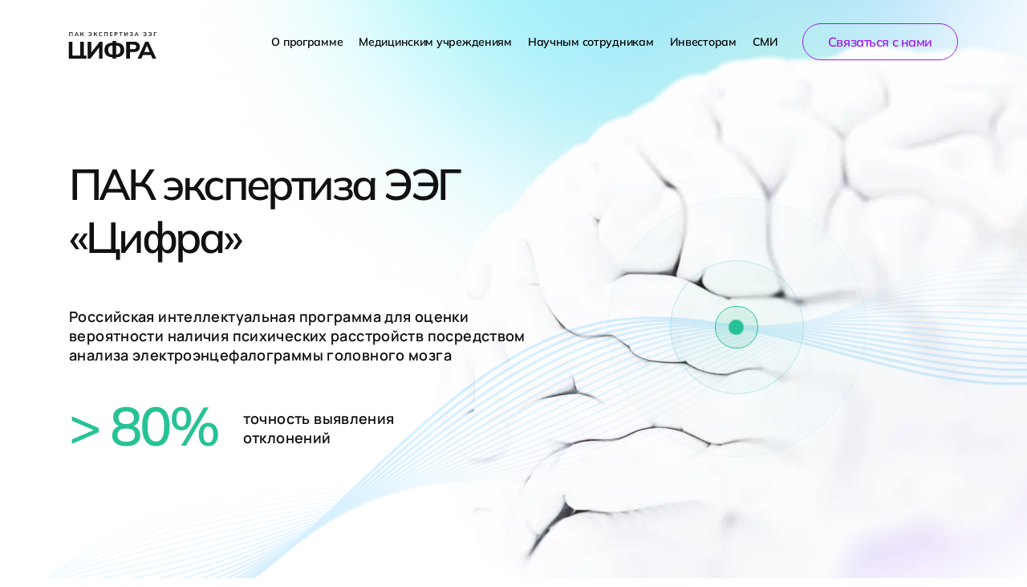

--- FILE ---
content_type: text/html
request_url: https://xn--80aaa5amhnfmdqyf0a.xn--p1ai/
body_size: 8598
content:
<!DOCTYPE html>
<html lang="ru" prefix="og: http://ogp.me/ns#">

<head>
  <meta charset="UTF-8">
  <meta http-equiv="X-UA-Compatible" content="IE=edge">
  <meta name="viewport" content="width=device-width, initial-scale=1.0">
  <meta name="description"
    content="ПАК экспертиза ЭЭГ «Цифра» предназначена для оценки вероятности наличия психических расстройств посредством анализа электроэнцефалограммы (ЭЭГ) головного мозга.">
  <link rel="apple-touch-icon" sizes="180x180" href="images/favicon/apple-touch-icon.png">
  <link rel="icon" type="image/png" sizes="32x32" href="images/favicon/favicon-32x32.png">
  <link rel="icon" type="image/png" sizes="16x16" href="images/favicon/favicon-16x16.png">
  <link rel="manifest" href="images/favicon/site.webmanifest">
  <link rel="mask-icon" href="images/favicon/safari-pinned-tab.svg" color="#5bbad5">
  <meta name="msapplication-TileColor" content="#da532c">
  <meta name="theme-color" content="#ffffff">
  <meta property="og:title" content="“Цифра” – российская интеллектуальная программа в сфере MedTech">
  <meta property="og:type" content="website">
  <meta property="og:url" content="https://xn--80aaa5amhnfmdqyf0a.xn--p1ai/">
  <meta property="og:image" content="https://xn--80aaa5amhnfmdqyf0a.xn--p1ai/images/og.jpg">
  <meta property="og:description"
    content="ПАК экспертиза ЭЭГ «Цифра» предназначена для оценки вероятности наличия психических расстройств посредством анализа электроэнцефалограммы (ЭЭГ) головного мозга.">
  <meta name="twitter:card" content="summary_large_image">
  <meta property="twitter:domain" content="xn--80aaa5amhnfmdqyf0a.xn--p1ai">
  <meta property="twitter:url" content="https://xn--80aaa5amhnfmdqyf0a.xn--p1ai/">
  <meta name="twitter:title" content="“Цифра” – российская интеллектуальная программа в сфере MedTech">
  <meta name="twitter:description"
    content="ПАК экспертиза ЭЭГ «Цифра» предназначена для оценки вероятности наличия психических расстройств посредством анализа электроэнцефалограммы (ЭЭГ) головного мозга.">
  <meta name="twitter:image" content="https://xn--80aaa5amhnfmdqyf0a.xn--p1ai/images/og.jpg">
  <link rel="preload" as="font" type="font/woff2" href="fonts/mulish-regular.woff2" crossorigin>
  <link rel="preload" as="font" type="font/woff2" href="fonts/manrope-regular.woff2" crossorigin>
  <link rel="preload" as="font" type="font/woff2" href="fonts/manrope-medium.woff2" crossorigin>
  <link rel="preload" as="font" type="font/woff2" href="fonts/manrope-semibold.woff2" crossorigin>
  <link rel="preload" as="font" type="font/woff2" href="fonts/manrope-bold.woff2" crossorigin>
  <link rel="stylesheet" href="css/main.min.css?_v=20230704183051">
  <title>“Цифра” – российская интеллектуальная программа в сфере MedTech</title>
  <script src="https://www.googletagmanager.com/gtag/js?id=UA-249324205-1&_v=20230704183051" async></script>
  <script>//yaMetrika
    (function (m, e, t, r, i, k, a) {
      m[i] = m[i] || function () { (m[i].a = m[i].a || []).push(arguments) };
      m[i].l = 1 * new Date();
      for (var j = 0; j < document.scripts.length; j++) { if (document.scripts[j].src === r) { return; } }
      k = e.createElement(t), a = e.getElementsByTagName(t)[0], k.async = 1, k.src = r, a.parentNode.insertBefore(k, a)
    })
      (window, document, "script", "https://mc.yandex.ru/metrika/tag.js", "ym");

    ym(91089904, "init", {
      clickmap: true,
      trackLinks: true,
      accurateTrackBounce: true,
      webvisor: true
    });

    //googleAnalytics

    window.dataLayer = window.dataLayer || [];
    function gtag() { dataLayer.push(arguments); }
    gtag('js', new Date());

    gtag('config', 'UA-249324205-1');</script>
</head>

<body><noscript>
    <div><img src="https://mc.yandex.ru/watch/91089904" style="position:absolute; left:-9999px;" alt=""></div>
  </noscript>
  <header class="header">
    <div class="header__container container" data-aos="fade"><a class="header__logo"><img src="images/logo.svg"
          width="111" height="35" alt=""></a>
      <div class="header__canvas">
        <nav class="header__nav navigation">
          <ul class="navigation__list">
            <li class="navigation__item"><a class="navigation__link __js_nav-link" href="#about" data-link-id="1">О
                программе</a></li>
            <li class="navigation__item"><a class="navigation__link __js_nav-link" href="#accordion" data-item="medical"
                data-link-id="2">Медицинским учреждениям </a></li>
            <li class="navigation__item"><a class="navigation__link __js_nav-link" href="#accordion"
                data-item="scientific" data-link-id="3">Научным сотрудникам </a></li>
            <li class="navigation__item"><a class="navigation__link __js_nav-link" href="#accordion"
                data-item="investors" data-link-id="4">Инвесторам</a></li>
            <li class="navigation__item"><a class="navigation__link" href="media.html  " data-link-id="5">СМИ</a></li>
          </ul>
        </nav>
        <div class="header__canvas-contacts">
          <div class="header__canvas-contacts-item header__canvas-contacts-item--email"><a
              href="mailto:hello@htdev.ru">hello@htdev.ru</a></div>
          <div class="header__canvas-contacts-item header__canvas-contacts-item--phone"><a href="tel:88002005343">8 800
              200 5343</a></div>
        </div>
      </div><button class="header__button button button--outline __js_modal" type="button"
        data-target="#callback">Связаться с нами</button><button class="header__burger burger" type="button"><span
          class="burger__span"></span></button>
    </div>
  </header>
  <main>
    <section class="hero">
      <div class="hero__container container" data-aos="fade">
        <div class="hero__content" data-aos="fade" data-aos-delay="400">
          <h1 class="hero__title title title--large">ПАК экспертиза ЭЭГ «Цифра»</h1>
          <div class="hero__text">Российская интеллектуальная программа для оценки вероятности наличия психических
            расстройств посредством анализа электроэнцефалограммы головного мозга</div>
          <div class="hero__accuracy">
            <div class="hero__accuracy-val">> 80%</div>
            <div class="hero__accuracy-text">точность выявления отклонений</div>
          </div>
        </div>
        <div class="hero__image" data-aos="fade" data-aos-delay="200">
          <picture>
            <source type="image/webp" srcset="images/brain.webp 1x, images/brain@2x.webp 2x"><img src="images/brain.png"
              srcset="images/brain@2x.png 2x" width="980" height="888" alt="">
          </picture>
          <div class="hero__figure figure">
            <div class="figure__circle figure__circle--large"></div>
            <div class="figure__circle figure__circle--medium"></div>
            <div class="figure__circle figure__circle--small"></div>
            <div class="figure__circle figure__circle--dot"></div>
          </div>
        </div>
      </div>
    </section>
    <section class="learning" id="about">
      <div class="learning__container container">
        <h2 class="learning__title title" data-aos="fade"><span class="purple-color">Онлайн-платформа</span> с
          технологией машинного обучения</h2>
        <div class="learning__list">
          <div class="learning__item learning__item--one" data-aos="fade">программа самообучается
            и&nbsp;со&nbsp;временем сможет точнее анализировать данные, выдавая более высокую вероятность наличия
            у&nbsp;пациента психического отклонения</div>
          <div class="learning__item learning__item--two" data-aos="fade">при разработке использованы подходы
            к&nbsp;обучению нейросети, эмпирически показавшие себя наиболее эффективными в&nbsp;обработке ЭЭГ </div>
        </div>
      </div>
    </section>
    <section class="stages">
      <div class="stages__container container">
        <h2 class="stages__title title" data-aos="fade">Этапы создания программы</h2>
        <div class="stages__slider">
          <div class="swiper">
            <div class="swiper-wrapper">
              <div class="swiper-slide">
                <div class="stages__item stages__item--2019" data-aos="fade">
                  <div class="stages__item-icon"><img src="images/2019.svg" width="77" height="77" alt=""></div>
                  <div class="stages__item-year">2019</div>
                  <ul class="stages__item-list">
                    <li class="stages__item-li">Создание концепции продукта</li>
                    <li class="stages__item-li">Сбор аналитической информации</li>
                  </ul>
                </div>
              </div>
              <div class="swiper-slide">
                <div class="stages__item stages__item--2020-2022" data-aos="fade">
                  <div class="stages__item-icon"><img src="images/2020-2022.svg" width="77" height="77" alt=""></div>
                  <div class="stages__item-year">2020-2022</div>
                  <ul class="stages__item-list">
                    <li class="stages__item-li">Техническая разработка программы</li>
                    <li class="stages__item-li">Внедрение обучающих модулей</li>
                    <li class="stages__item-li">Регистрация программы</li>
                  </ul>
                </div>
              </div>
              <div class="swiper-slide">
                <div class="stages__item stages__item--2023" data-aos="fade">
                  <div class="stages__item-icon"><img src="images/2023-n.svg" width="77" height="77" alt=""></div>
                  <div class="stages__item-year">2023 &ndash;</div>
                  <ul class="stages__item-list">
                    <li class="stages__item-li stages__item-li--process">Пополнение базы обучающей выборки</li>
                    <li class="stages__item-li stages__item-li--process">Внедрение прогнозной модели для предсказания
                      вероятности развития отклонений у пациентов в будущем</li>
                    <li class="stages__item-li stages__item-li--process">Разработка модуля анализа по группам пациентов
                      в рамках заданных критериев</li>
                  </ul>
                </div>
              </div>
            </div>
            <div class="swiper-pagination"></div>
          </div>
        </div>
      </div>
    </section>
    <section class="steps">
      <div class="steps__container container">
        <h2 class="steps__title title" data-aos="fade">Как работает «Цифра»?</h2>
        <div class="steps__slider" data-aos="fade">
          <div class="swiper">
            <div class="swiper-wrapper">
              <div class="steps__item swiper-slide">
                <div class="steps__item-order">01</div>
                <div class="steps__item-text">Вы получаете доступ к онлайн-платформе</div>
              </div>
              <div class="steps__item swiper-slide">
                <div class="steps__item-order">02</div>
                <div class="steps__item-text">Загружаете результат ЭЭГ в свой личный кабинет внутри программы</div>
              </div>
              <div class="steps__item swiper-slide">
                <div class="steps__item-order">03</div>
                <div class="steps__item-text">Программа автоматически анализирует ЭЭГ-файл</div>
              </div>
              <div class="steps__item swiper-slide">
                <div class="steps__item-order">04</div>
                <div class="steps__item-text">Программа рассчитывает вероятность наличия психических отклонений за 30
                  секунд</div>
              </div>
              <div class="steps__item swiper-slide">
                <div class="steps__item-order">05</div>
                <div class="steps__item-text">Врач принимает решение о том, какой диагноз поставить</div>
              </div>
            </div>
            <div class="swiper-pagination"></div>
          </div>
        </div>
      </div>
    </section>
    <section class="for-whom">
      <div class="for-whom__container container">
        <h2 class="for-whom__title title" data-aos="fade">Для кого предназначена «Цифра»?</h2>
        <div class="for-whom__grid">
          <div class="for-whom__item for-whom__item--one" data-aos="fade">
            <div class="for-whom__item-text">Лечебно-профилактические учреждения</div>
          </div>
          <div class="for-whom__item for-whom__item--two" data-aos="fade">
            <div class="for-whom__item-text">Социально-медицинские учреждения</div>
          </div>
          <div class="for-whom__item for-whom__item--three" data-aos="fade">
            <div class="for-whom__item-text">Передвижные медицинские комплексы</div>
          </div>
        </div>
      </div>
    </section>
    <div class="accordion-section" id="accordion">
      <div class="accordion-section__container container" data-aos="fade">
        <div class="accordion-section__images">
          <picture>
            <source type="image/webp" srcset="images/a-1.webp 1x, images/a-1@2x.webp 2x"><img
              class="accordion-section__image accordion-section__image--medical accordion-section__image--active"
              src="images/a-1.jpg" srcset="images/a-1@2x.jpg 2x" width="624" height="500" alt="">
          </picture>
          <picture>
            <source type="image/webp" srcset="images/a-2.webp 1x, images/a-2@2x.webp 2x"><img
              class="accordion-section__image accordion-section__image--scientific" src="images/a-2.jpg"
              srcset="images/a-2@2x.jpg 2x" width="624" height="500" alt="">
          </picture>
          <picture>
            <source type="image/webp" srcset="images/a-3.webp 1x, images/a-3@2x.webp 2x"><img
              class="accordion-section__image accordion-section__image--investors" src="images/a-3.jpg"
              srcset="images/a-3@2x.jpg 2x" width="624" height="500" alt="">
          </picture>
        </div>
        <div class="accordion-section__accordion accordion">
          <div class="accordion__item accordion__item--active"><button class="accordion__item-button" type="button"
              data-target="medical">Медицинским учреждениям</button>
            <div class="accordion__item-content accordion__item-content--active">
              <div class="accordion__item-image">
                <picture>
                  <source type="image/webp" srcset="images/a-1.webp 1x, images/a-1@2x.webp 2x"><img src="images/a-1.jpg"
                    srcset="images/a-1@2x.jpg 2x" width="624" height="500" alt="">
                </picture>
              </div>
              <ul class="accordion__item-list">
                <li class="accordion__item-li">Снижение рабочей нагрузки на медицинский персонал</li>
                <li class="accordion__item-li">Сокращение числа ошибок, вызванных человеческим фактором</li>
                <li class="accordion__item-li">Повышение точности диагностики психических отклонений у пациентов</li>
                <li class="accordion__item-li">Определение заболеваний на ранних этапах их развития</li>
                <li class="accordion__item-li">Своевременный подбор эффективного метода лечения</li>
                <li class="accordion__item-li">Обеспечение высокого уровня конфиденциальности данных пациентов</li>
                <li class="accordion__item-li">Гарантия работоспособности всего функционала программы, в виду отсутствия
                  иностранных компонентов базы</li>
              </ul>
            </div>
          </div>
          <div class="accordion__item"><button class="accordion__item-button" type="button"
              data-target="scientific">Научным сотрудникам</button>
            <div class="accordion__item-content">
              <div class="accordion__item-image">
                <picture>
                  <source type="image/webp" srcset="images/a-2.webp 1x, images/a-2@2x.webp 2x"><img src="images/a-2.jpg"
                    srcset="images/a-2@2x.jpg 2x" width="624" height="500" alt="">
                </picture>
              </div>
              <ul class="accordion__item-list">
                <li class="accordion__item-li">Обширное поле для научной деятельности</li>
                <li class="accordion__item-li">Достижение качественных результатов в работе: постановка более точного
                  диагноза и назначение оптимального лечения</li>
                <li class="accordion__item-li">Быстрый процесс анализа большого количества ЭЭГ-файлов. Средняя скорость
                  обработки: 2 ЭЭГ-файла в минуту</li>
                <li class="accordion__item-li">Интуитивно понятный интерфейс программы</li>
                <li class="accordion__item-li">Регулярное автоматическое обновление базы данных программы с целью
                  повышения точности выявления отклонений</li>
                <li class="accordion__item-li">Возможность доступа к аналитическим функциям программы по группам
                  пациентов в разрезе конкретных показателей</li>
              </ul>
            </div>
          </div>
          <div class="accordion__item"><button class="accordion__item-button" type="button"
              data-target="investors">Инвесторам</button>
            <div class="accordion__item-content">
              <div class="accordion__item-image">
                <picture>
                  <source type="image/webp" srcset="images/a-3.webp 1x, images/a-3@2x.webp 2x"><img src="images/a-3.jpg"
                    srcset="images/a-3@2x.jpg 2x" width="624" height="500" alt="">
                </picture>
              </div>
              <ul class="accordion__item-list">
                <li class="accordion__item-li">Разработка соответствует российской ведомственной программе в области
                  цифровой трансформации отрасли здравоохранения</li>
                <li class="accordion__item-li">Снижение нагрузки на медучреждения за счёт автоматизации рутинных
                  процессов</li>
                <li class="accordion__item-li">Улучшение качества диагностики психических заболеваний</li>
              </ul>
            </div>
          </div>
        </div>
      </div>
    </div>
    <section class="contacts" data-aos="fade">
      <div class="contacts__container container">
        <div class="contacts__main">
          <h2 class="contacts__title title" data-aos="fade">Узнайте о&nbsp;«Цифре» подробнее</h2>
          <div class="contacts__text">Оставьте заявку, заполнив форму ниже, или позвоните нам: <a
              href="tel:88002005343">8 800 200 5343</a></div>
          <div class="contacts__form form" data-aos="fade">
            <form action="#" method="post"><label class="form__field form__field--half field"><input class="__js_name"
                  type="text" name="name"><span class="field__hint">Имя*</span><span
                  class="field__message"></span></label><label class="form__field form__field--half field"><input
                  type="text" name="company"><span class="field__hint">Компания</span><span
                  class="field__message"></span></label><label class="form__field form__field--half field"><input
                  class="__js_phone" type="tel" name="phone"><span class="field__hint">Телефон*</span><span
                  class="field__message"></span></label><label class="form__field form__field--half field"><input
                  class="__js_email" type="email" name="email"><span class="field__hint">E-mail</span><span
                  class="field__message"></span></label><label class="form__field field"><input class="__js_select"
                  readonly type="text" name="category"
                  data-options="Медицинские учреждения, Научное сообщество/ Научный сотрудник, Инвестор, СМИ, Другое"
                  value=""><span class="field__hint">Какую категорию вы представляете?&nbsp;*</span><span
                  class="field__message"></span></label><label class="form__field form__field--textarea field"><textarea
                  name="message"></textarea><span class="field__hint">Сообщение</span></label><label
                class="form__checkbox custom-checkbox"><input class="visually-hidden __js_req" type="checkbox"
                  name="consent"><span class="custom-checkbox__text">Настоящим я&nbsp;соглашаюсь на&nbsp;обработку моих
                  персональных данных и&nbsp;подтверждаю, что ознакомлен(а) с&nbsp;<a href="politics.html"
                    target="_blank">Политикой в&nbsp;области обработки и&nbsp;защиты персональных данных</a></span><span
                  class="custom-checkbox__message"></span></label><input type="hidden" name="subject"
                value="Обращение из формы 2"><button class="form__send button" type="submit">Отправить</button></form>
          </div>
        </div>
        <div class="contacts__image" data-aos="fade">
          <picture>
            <source type="image/webp" srcset="images/contacts.webp 1x, images/contacts@2x.webp 2x"><img
              src="images/contacts.jpg" srcset="images/contacts@2x.jpg 2x" width="384" height="459" alt="">
          </picture>
        </div>
      </div>
    </section>
  </main>
  <footer class="footer" id="footer" data-aos="fade">
    <div class="footer__container container">
      <div class="footer__column footer__column--logo"><a class="footer__logo" href="https://htdev.ru/"
          target="_blank"><svg viewBox="0 0 111 25" fill="none" xmlns="http://www.w3.org/2000/svg">
            <path fill-rule="evenodd" clip-rule="evenodd"
              d="M22.341 24.474V.916h-5.13v9.013H5.907V.916H.777v23.558h5.13v-9.777H17.21v9.777h5.13ZM38.23 5.684h7.86V.916H25.24v4.768h7.86v18.79h5.13V5.684ZM48.988.916v23.558c2.233-.096 10.759.262 13.158-.287 5.985-1.144 9.856-6.104 9.31-12.756C69.65-1.373 58.156 1.154 48.987.916Zm9.952 4.387c10.33.286 8.43 15.57-.31 14.783h-4.44V5.303h4.75Zm18.81 11.874c.522 4.006 6.72 4.53 8.739 1.335h4.322c-3.776 10.611-20.14 6.867-17.574-5.245 1.282-6.843 9.785-8.56 14.725-5.27 2.73 2.003 3.776 6.367 3.087 9.109l-13.3.071Zm8.668-3.767v.048h-8.669c1.069-4.46 7.98-4.626 8.669-.048Zm11.4 11.302h5.248c.261.048.119-.12.38-.668 1.235-3.457 7.268-17.549 6.888-17.644h-5.677l-4.037 11.588L95.87 6.4h-6.104l8.052 18.312Z">
            </path>
          </svg></a>
        <div class="footer__about">Разработчиком онлайн-платформы ПАК экспертиза ЭЭГ «Цифра» и владельцем прав на
          программу является ООО «ХайТэк Девелопмент Групп»</div>
      </div>
      <div class="footer__column footer__column--contacts">
        
        <p>Общество с ограниченной ответственностью <br>«ХайТэк Девелопмент Групп»</p>
        <p>432071, Россия, г. Ульяновск, ул. Федерации, д. 83</p>
        <p>ИНН 7327036287</p>
        <p>Основной ОКВЭД 62.01</p>
        <p>Коды в соответствии с перечнем Минцифры: <br>1.02, 1.05, 1.07, 3.01, 4.01, 10.01</p>

      </div>
      <div class="footer__column footer__column--last">
        <ul class="footer__contacts">
          <li class="footer__contacts-item footer__contacts-item--email"><button class="footer__contacts-item-copy"
              type="button"><svg width="16" height="16" viewBox="0 0 16 16" fill="none"
                xmlns="http://www.w3.org/2000/svg">
                <path
                  d="M12 13c-.01.563-.206 1.034-.586 1.414-.38.38-.852.575-1.414.586H3c-.563-.01-1.034-.206-1.414-.586-.38-.38-.575-.852-.586-1.414V6c.01-.563.206-1.034.586-1.414.38-.38.852-.575 1.414-.586v1a1.012 1.012 0 0 0-1 1v7a1.013 1.013 0 0 0 1 1h7a1.013 1.013 0 0 0 1-1h1ZM6 2a1.012 1.012 0 0 0-1 1v7a1.013 1.013 0 0 0 1 1h7a1.013 1.013 0 0 0 1-1V3a1.012 1.012 0 0 0-1-1H6Zm0-1h7c.563.01 1.034.206 1.414.586.38.38.575.852.586 1.414v7c-.01.563-.206 1.034-.586 1.414-.38.38-.852.575-1.414.586H6c-.563-.01-1.034-.206-1.414-.586-.38-.38-.575-.852-.586-1.414V3c.01-.563.206-1.034.586-1.414.38-.38.852-.575 1.414-.586Z">
                </path>
              </svg></button><a href="mailto:hello@eegcifra.ru">hello@eegcifra.ru</a></li>
          <li class="footer__contacts-item"><a href="tel:88002005343">8 800 200 5343</a></li>
        </ul>
        <ul class="footer__social social">
          <li class="social__item"><a class="social__link" href="https://vk.com/htdevru" target="_blank"><svg
                viewBox="0 0 56 56" fill="none" xmlns="http://www.w3.org/2000/svg">
                <path fill-rule="evenodd" clip-rule="evenodd"
                  d="M42.312 20.219c.207-.702 0-1.219-.994-1.219h-3.281c-.835 0-1.22.446-1.429.939 0 0-1.668 4.109-4.032 6.778-.765.774-1.113 1.02-1.53 1.02-.209 0-.523-.246-.523-.95V20.22c0-.844-.23-1.219-.925-1.219h-5.16c-.52 0-.834.39-.834.762 0 .799 1.182.984 1.303 3.231v4.884c0 1.07-.191 1.265-.608 1.265-1.113 0-3.82-4.129-5.425-8.852-.312-.92-.627-1.29-1.465-1.29h-3.284c-.938 0-1.125.446-1.125.939 0 .876 1.113 5.232 5.181 10.994C20.894 34.867 24.712 37 28.191 37c2.086 0 2.344-.473 2.344-1.29v-2.973c0-.948.197-1.137.858-1.137.488 0 1.322.247 3.269 2.143C36.887 35.992 37.253 37 38.506 37h3.28c.938 0 1.408-.473 1.138-1.41-.297-.93-1.36-2.281-2.768-3.885-.765-.912-1.913-1.896-2.261-2.388-.487-.632-.348-.913 0-1.475 0 0 4-5.69 4.416-7.623Z">
                </path>
              </svg></a></li>
          <li class="social__item"><a class="social__link" href="https://t.me/htdev_ru" target="_blank"><svg
                viewBox="0 0 56 56" fill="none" xmlns="http://www.w3.org/2000/svg">
                <path
                  d="m39.672 20.638-3.431 15.275c-.26 1.078-.934 1.347-1.893.84l-5.229-3.638-2.522 2.291c-.28.264-.513.484-1.05.484l.375-5.026 9.69-8.265c.42-.355-.092-.552-.655-.197l-11.979 7.12L17.821 28c-1.121-.33-1.142-1.059.234-1.567l20.17-7.336c.935-.33 1.752.196 1.447 1.543Z">
                </path>
              </svg></a></li>
          <li class="social__item"><a class="social__link" href="https://vc.ru/u/1129435-htdev" target="_blank"><svg
                viewBox="0 0 56 56" fill="none" xmlns="http://www.w3.org/2000/svg">
                <path fill-rule="evenodd" clip-rule="evenodd"
                  d="M34.34 16.131a5.588 5.588 0 0 0-4.108 4.761c-.306 2.732 1.406 5.233 4.092 5.978 1.16.322 2.869.17 3.885-.345.558-.283 1.32-.874 1.658-1.287l.291-.356-.675-.527c-.371-.29-.688-.527-.704-.527-.016 0-.212.172-.436.382-1.849 1.736-4.707 1.26-5.753-.957-.768-1.626-.438-3.469.832-4.657.454-.425.873-.652 1.504-.816.84-.22 2.003-.1 2.752.282l.318.162v1.839h1.842v-2.632l-.3-.25c-.38-.318-1.436-.832-2.063-1.004-.282-.077-.91-.146-1.522-.166-.855-.028-1.143-.007-1.612.12Zm-16.37.967v.882l.22.006c.122.003.491.003.822-.001.33-.004.652.027.716.068.063.042.824 2.052 1.69 4.467l1.574 4.392H24.727l1.66-4.446 1.66-4.446.89-.022.888-.023V16.218l-1.582.002h-1.582l-1.32 3.85c-.725 2.118-1.34 3.864-1.368 3.88-.027.018-.645-1.706-1.373-3.83l-1.325-3.862-1.652-.021-1.653-.022v.883Zm.738 12.916.023.823.861.023.861.022v7.124h-1.767l.022.86.023.862 4.065.02 4.065.022v-1.764H22.296V35.9c0-2.331.049-2.68.497-3.52.264-.496.79-1.02 1.265-1.261.25-.127.987-.322 1.216-.322.06 0 .075.255.048.8l-.038.802h1.818v-3.204H26.08c-1.153.002-1.61.096-2.33.48-.457.243-1.173.908-1.467 1.362-.127.197-.13.189-.18-.4-.028-.331-.06-.782-.07-1.002l-.019-.4-1.665-.022-1.665-.022.023.823Zm10.396.102v.921h1.602v2.827c0 3.036.028 3.299.44 4.202.24.524.879 1.21 1.382 1.481.672.364 1.235.482 2.134.447.672-.026.891-.069 1.285-.251a3.387 3.387 0 0 0 1.454-1.22l.314-.458.136.832.14.853c.003.012.644.012 1.426 0l1.422-.022.023-.861.023-.861h-1.422l-.053-1.622c-.029-.892-.052-2.875-.052-4.406v-2.783h-3.685v1.842h1.842v2.192c0 1.205-.037 2.386-.081 2.623-.176.936-.79 1.776-1.613 2.207-.372.195-.519.225-1.11.225-.817 0-1.23-.179-1.603-.694-.497-.685-.508-.785-.54-4.77l-.03-3.625h-3.434v.92Zm-14.043 7.867c-.02.035-.043.45-.05.924l-.011.861h1.934l-.023-.901-.022-.901-.895-.023c-.492-.012-.912.006-.933.04Z">
                </path>
              </svg></a></li>
        </ul>
      </div>
      <div class="footer__bottom">
        <div class="footer__info"><a class="footer__button button button--outline" href="files/certificate.pdf"
            target="_blank">Свидетельство о регистрации ПО</a>
          <div class="footer__info-text">Программа прошла государственную регистрацию в&nbsp;<a
              href="https://www.fips.ru/ " target="_blank">ФИПС</a></div><a class="footer__politics"
            href="politics.html" target="_blank">Политика в&nbsp;области обработки и&nbsp;защиты персональных данных</a>
        </div>
        <div class="footer__requisites"><a href="files/Реквизиты_компании_ООО_ХайТэк_девелопмент_групп.pdf"
            target="_blank">Реквизиты</a></div>
        <div class="footer__copyright">© <span class="footer__year">2022</span> ООО «ХайТэк Девелопмент Групп»</div>
      </div>
    </div>
  </footer>
  <section class="modal" id="callback">
    <div class="modal__wrapper">
      <div class="modal__inner"><button class="modal__close" type="button"><svg width="24" height="24"
            viewBox="0 0 24 24" fill="none" xmlns="http://www.w3.org/2000/svg">
            <path
              d="m12 10.727 7.464-7.463a.9.9 0 0 1 1.272 1.272L13.273 12l7.463 7.464a.9.9 0 1 1-1.272 1.272L12 13.273l-7.464 7.463a.9.9 0 1 1-1.272-1.272L10.727 12 3.264 4.536a.9.9 0 0 1 1.272-1.272L12 10.727Z">
            </path>
          </svg></button>
        <h2 class="modal__title title">Узнайте о «Цифре» подробнее</h2>
        <div class="modal__mobile-text">Оставьте заявку, заполнив форму ниже, или позвоните нам: <a
            href="tel:88002005343">8 800 200 5343</a></div>
        <div class="modal__form form">
          <form action="#" method="post"><label class="form__field form__field--half field"><input class="__js_name"
                type="text" name="name"><span class="field__hint">Имя*</span><span
                class="field__message"></span></label><label class="form__field form__field--half field"><input
                type="text" name="company"><span class="field__hint">Компания</span><span
                class="field__message"></span></label><label class="form__field form__field--half field"><input
                class="__js_phone" type="tel" name="phone"><span class="field__hint">Телефон*</span><span
                class="field__message"></span></label><label class="form__field form__field--half field"><input
                class="__js_email" type="email" name="email"><span class="field__hint">E-mail</span><span
                class="field__message"></span></label><label class="form__field field"><input class="__js_select"
                readonly type="text" name="category"
                data-options="Медицинские учреждения, Научное сообщество/ Научный сотрудник, Инвестор, СМИ, Другое"
                value=""><span class="field__hint">Какую категорию вы представляете? *</span><span
                class="field__message"></span></label><label class="form__field form__field--textarea field"><textarea
                name="message"></textarea><span class="field__hint">Сообщение</span></label><label
              class="form__checkbox custom-checkbox"><input class="visually-hidden __js_req" type="checkbox"
                name="consent"><span class="custom-checkbox__text">Настоящим я&nbsp;соглашаюсь на&nbsp;обработку моих
                персональных данных и&nbsp;подтверждаю, что ознакомлен(а) с&nbsp;<a href="politics.html"
                  target="_blank">Политикой в&nbsp;области обработки и&nbsp;защиты персональных данных</a></span><span
                class="custom-checkbox__message"></span></label><input type="hidden" name="subject"
              value="Обращение из формы 1"><button class="form__send button" type="submit">Отправить</button></form>
        </div>
      </div>
    </div>
  </section>
  <script src="js/vendor.min.js?_v=20230704183051"></script>
  <script src="js/main.min.js?_v=20230704183051"></script>
</body>

</html>

--- FILE ---
content_type: text/css
request_url: https://xn--80aaa5amhnfmdqyf0a.xn--p1ai/css/main.min.css?_v=20230704183051
body_size: 20280
content:
/*! normalize.css v8.0.1 | MIT License | github.com/necolas/normalize.css */
html {
    line-height: 1.15;
    -webkit-text-size-adjust: 100%
}

body {
    margin: 0
}

main {
    display: block
}

h1 {
    font-size: 2em;
    margin: .67em 0
}

hr {
    -webkit-box-sizing: content-box;
    box-sizing: content-box;
    height: 0;
    overflow: visible
}

pre {
    font-family: monospace, monospace;
    font-size: 1em
}

a {
    background-color: transparent
}

abbr[title] {
    border-bottom: none;
    text-decoration: underline;
    -webkit-text-decoration: underline dotted;
    text-decoration: underline dotted
}

b,
strong {
    font-weight: bolder
}

code,
kbd,
samp {
    font-family: monospace, monospace;
    font-size: 1em
}

small {
    font-size: 80%
}

sub,
sup {
    font-size: 75%;
    line-height: 0;
    position: relative;
    vertical-align: baseline
}

sub {
    bottom: -.25em
}

sup {
    top: -.5em
}

img {
    border-style: none
}

button,
input,
optgroup,
select,
textarea {
    font-family: inherit;
    font-size: 100%;
    line-height: 1.15;
    margin: 0
}

button,
input {
    overflow: visible
}

button,
select {
    text-transform: none
}

[type=button],
[type=reset],
[type=submit],
button {
    -webkit-appearance: button
}

[type=button]::-moz-focus-inner,
[type=reset]::-moz-focus-inner,
[type=submit]::-moz-focus-inner,
button::-moz-focus-inner {
    border-style: none;
    padding: 0
}

[type=button]:-moz-focusring,
[type=reset]:-moz-focusring,
[type=submit]:-moz-focusring,
button:-moz-focusring {
    outline: 1px dotted ButtonText
}

fieldset {
    padding: .35em .75em .625em
}

legend {
    -webkit-box-sizing: border-box;
    box-sizing: border-box;
    color: inherit;
    display: table;
    max-width: 100%;
    padding: 0;
    white-space: normal
}

progress {
    vertical-align: baseline
}

textarea {
    overflow: auto
}

[type=checkbox],
[type=radio] {
    -webkit-box-sizing: border-box;
    box-sizing: border-box;
    padding: 0
}

[type=number]::-webkit-inner-spin-button,
[type=number]::-webkit-outer-spin-button {
    height: auto
}

[type=search] {
    -webkit-appearance: textfield;
    outline-offset: -2px
}

[type=search]::-webkit-search-decoration {
    -webkit-appearance: none
}

::-webkit-file-upload-button {
    -webkit-appearance: button;
    font: inherit
}

details {
    display: block
}

summary {
    display: list-item
}

template {
    display: none
}

[hidden] {
    display: none
}

@font-face {
    font-family: manrope;
    src: url(../fonts/manrope-bold.woff2) format("woff2"), url(../fonts/manrope-bold.woff) format("woff");
    font-style: normal;
    font-weight: 700;
    font-display: swap
}

@font-face {
    font-family: manrope;
    src: url(../fonts/manrope-medium.woff2) format("woff2"), url(../fonts/manrope-medium.woff) format("woff");
    font-style: normal;
    font-weight: 500;
    font-display: swap
}

@font-face {
    font-family: manrope;
    src: url(../fonts/manrope-regular.woff2) format("woff2"), url(../fonts/manrope-regular.woff) format("woff");
    font-style: normal;
    font-weight: 400;
    font-display: swap
}

@font-face {
    font-family: manrope;
    src: url(../fonts/manrope-semibold.woff2) format("woff2"), url(../fonts/manrope-semibold.woff) format("woff");
    font-style: normal;
    font-weight: undefined;
    font-display: swap
}

@font-face {
    font-family: mulish;
    src: url(../fonts/mulish-regular.woff2) format("woff2"), url(../fonts/mulish-regular.woff) format("woff");
    font-style: normal;
    font-weight: 400;
    font-display: swap
}

@font-face {
    font-family: mulish;
    src: url(../fonts/mulish-semibold.woff2) format("woff2"), url(../fonts/mulish-semibold.woff) format("woff");
    font-style: normal;
    font-weight: undefined;
    font-display: swap
}

@font-face {
    font-family: mulish;
    src: url(../fonts/mulish-light.woff2) format("woff2"), url(../fonts/mulish-light.woff) format("woff");
    font-style: normal;
    font-weight: 300;
    font-display: swap
}

html {
    -webkit-box-sizing: border-box;
    box-sizing: border-box
}

*,
::after,
::before {
    -webkit-box-sizing: inherit;
    box-sizing: inherit
}

body {
    display: -webkit-box;
    display: -ms-flexbox;
    display: flex;
    -webkit-box-orient: vertical;
    -webkit-box-direction: normal;
    -ms-flex-direction: column;
    flex-direction: column;
    min-width: 320px;
    min-height: 100vh;
    margin: 0;
    padding: 0;
    font-family: manrope, Arial, sans-serif;
    font-size: 16px;
    line-height: 1.36625;
    color: #111;
    font-weight: 400;
    letter-spacing: .021em
}

body>footer,
body>header {
    -ms-flex-negative: 0;
    flex-shrink: 0
}

main {
    -webkit-box-flex: 1;
    -ms-flex-positive: 1;
    flex-grow: 1
}

a {
    text-decoration: none
}

img {
    max-width: 100%
}

.visually-hidden {
    position: absolute;
    overflow: hidden;
    clip: rect(0 0 0 0);
    width: 1px;
    height: 1px;
    margin: -1px;
    padding: 0;
    border: 0
}

.purple-color {
    color: #9e19ef
}

.swiper-pagination {
    position: static !important;
    display: -webkit-box;
    display: -ms-flexbox;
    display: flex;
    -webkit-box-align: center;
    -ms-flex-align: center;
    align-items: center;
    -webkit-box-pack: center;
    -ms-flex-pack: center;
    justify-content: center;
    -ms-flex-wrap: wrap;
    flex-wrap: wrap
}

.swiper-pagination-bullet {
    width: 10px !important;
    height: 10px !important;
    margin: 6px 6px 0 !important;
    border-radius: 50%;
    background-color: #e8e8e8 !important;
    opacity: 1 !important;
    -webkit-transition: background-color .3s ease;
    -o-transition: background-color .3s ease;
    transition: background-color .3s ease
}

.swiper-pagination-bullet-active {
    background-color: #9e19ef !important
}

.container {
    width: 100%;
    margin: 0 auto;
    padding: 0 16px
}

@font-face {
    font-family: swiper-icons;
    src: url("data:application/font-woff;charset=utf-8;base64, [base64]//wADZ2x5ZgAAAywAAADMAAAD2MHtryVoZWFkAAABbAAAADAAAAA2E2+eoWhoZWEAAAGcAAAAHwAAACQC9gDzaG10eAAAAigAAAAZAAAArgJkABFsb2NhAAAC0AAAAFoAAABaFQAUGG1heHAAAAG8AAAAHwAAACAAcABAbmFtZQAAA/gAAAE5AAACXvFdBwlwb3N0AAAFNAAAAGIAAACE5s74hXjaY2BkYGAAYpf5Hu/j+W2+MnAzMYDAzaX6QjD6/4//Bxj5GA8AuRwMYGkAPywL13jaY2BkYGA88P8Agx4j+/8fQDYfA1AEBWgDAIB2BOoAeNpjYGRgYNBh4GdgYgABEMnIABJzYNADCQAACWgAsQB42mNgYfzCOIGBlYGB0YcxjYGBwR1Kf2WQZGhhYGBiYGVmgAFGBiQQkOaawtDAoMBQxXjg/wEGPcYDDA4wNUA2CCgwsAAAO4EL6gAAeNpj2M0gyAACqxgGNWBkZ2D4/wMA+xkDdgAAAHjaY2BgYGaAYBkGRgYQiAHyGMF8FgYHIM3DwMHABGQrMOgyWDLEM1T9/w8UBfEMgLzE////P/5//f/V/xv+r4eaAAeMbAxwIUYmIMHEgKYAYjUcsDAwsLKxc3BycfPw8jEQA/[base64]/uznmfPFBNODM2K7MTQ45YEAZqGP81AmGGcF3iPqOop0r1SPTaTbVkfUe4HXj97wYE+yNwWYxwWu4v1ugWHgo3S1XdZEVqWM7ET0cfnLGxWfkgR42o2PvWrDMBSFj/IHLaF0zKjRgdiVMwScNRAoWUoH78Y2icB/yIY09An6AH2Bdu/UB+yxopYshQiEvnvu0dURgDt8QeC8PDw7Fpji3fEA4z/PEJ6YOB5hKh4dj3EvXhxPqH/SKUY3rJ7srZ4FZnh1PMAtPhwP6fl2PMJMPDgeQ4rY8YT6Gzao0eAEA409DuggmTnFnOcSCiEiLMgxCiTI6Cq5DZUd3Qmp10vO0LaLTd2cjN4fOumlc7lUYbSQcZFkutRG7g6JKZKy0RmdLY680CDnEJ+UMkpFFe1RN7nxdVpXrC4aTtnaurOnYercZg2YVmLN/d/gczfEimrE/fs/bOuq29Zmn8tloORaXgZgGa78yO9/cnXm2BpaGvq25Dv9S4E9+5SIc9PqupJKhYFSSl47+Qcr1mYNAAAAeNptw0cKwkAAAMDZJA8Q7OUJvkLsPfZ6zFVERPy8qHh2YER+3i/BP83vIBLLySsoKimrqKqpa2hp6+jq6RsYGhmbmJqZSy0sraxtbO3sHRydnEMU4uR6yx7JJXveP7WrDycAAAAAAAH//wACeNpjYGRgYOABYhkgZgJCZgZNBkYGLQZtIJsFLMYAAAw3ALgAeNolizEKgDAQBCchRbC2sFER0YD6qVQiBCv/H9ezGI6Z5XBAw8CBK/m5iQQVauVbXLnOrMZv2oLdKFa8Pjuru2hJzGabmOSLzNMzvutpB3N42mNgZGBg4GKQYzBhYMxJLMlj4GBgAYow/P/PAJJhLM6sSoWKfWCAAwDAjgbRAAB42mNgYGBkAIIbCZo5IPrmUn0hGA0AO8EFTQAA");
    font-weight: 400;
    font-style: normal
}

:root {
    --swiper-theme-color: #007aff
}

.swiper {
    margin-left: auto;
    margin-right: auto;
    position: relative;
    overflow: hidden;
    list-style: none;
    padding: 0;
    z-index: 1
}

.swiper-vertical>.swiper-wrapper {
    -webkit-box-orient: vertical;
    -webkit-box-direction: normal;
    -ms-flex-direction: column;
    flex-direction: column
}

.swiper-wrapper {
    position: relative;
    width: 100%;
    height: 100%;
    z-index: 1;
    display: -webkit-box;
    display: -ms-flexbox;
    display: flex;
    -webkit-transition-property: -webkit-transform;
    transition-property: -webkit-transform;
    -o-transition-property: transform;
    transition-property: transform;
    transition-property: transform, -webkit-transform;
    -webkit-box-sizing: content-box;
    box-sizing: content-box
}

.swiper-android .swiper-slide,
.swiper-wrapper {
    -webkit-transform: translate3d(0, 0, 0);
    transform: translate3d(0, 0, 0)
}

.swiper-pointer-events {
    -ms-touch-action: pan-y;
    touch-action: pan-y
}

.swiper-pointer-events.swiper-vertical {
    -ms-touch-action: pan-x;
    touch-action: pan-x
}

.swiper-slide {
    -ms-flex-negative: 0;
    flex-shrink: 0;
    width: 100%;
    height: 100%;
    position: relative;
    -webkit-transition-property: -webkit-transform;
    transition-property: -webkit-transform;
    -o-transition-property: transform;
    transition-property: transform;
    transition-property: transform, -webkit-transform
}

.swiper-slide-invisible-blank {
    visibility: hidden
}

.swiper-autoheight,
.swiper-autoheight .swiper-slide {
    height: auto
}

.swiper-autoheight .swiper-wrapper {
    -webkit-box-align: start;
    -ms-flex-align: start;
    align-items: flex-start;
    -webkit-transition-property: height, -webkit-transform;
    transition-property: height, -webkit-transform;
    -o-transition-property: transform, height;
    transition-property: transform, height;
    transition-property: transform, height, -webkit-transform
}

.swiper-backface-hidden .swiper-slide {
    -webkit-transform: translateZ(0);
    transform: translateZ(0);
    -webkit-backface-visibility: hidden;
    backface-visibility: hidden
}

.swiper-3d,
.swiper-3d.swiper-css-mode .swiper-wrapper {
    -webkit-perspective: 1200px;
    perspective: 1200px
}

.swiper-3d .swiper-cube-shadow,
.swiper-3d .swiper-slide,
.swiper-3d .swiper-slide-shadow,
.swiper-3d .swiper-slide-shadow-bottom,
.swiper-3d .swiper-slide-shadow-left,
.swiper-3d .swiper-slide-shadow-right,
.swiper-3d .swiper-slide-shadow-top,
.swiper-3d .swiper-wrapper {
    -webkit-transform-style: preserve-3d;
    transform-style: preserve-3d
}

.swiper-3d .swiper-slide-shadow,
.swiper-3d .swiper-slide-shadow-bottom,
.swiper-3d .swiper-slide-shadow-left,
.swiper-3d .swiper-slide-shadow-right,
.swiper-3d .swiper-slide-shadow-top {
    position: absolute;
    left: 0;
    top: 0;
    width: 100%;
    height: 100%;
    pointer-events: none;
    z-index: 10
}

.swiper-3d .swiper-slide-shadow {
    background: rgba(0, 0, 0, .15)
}

.swiper-3d .swiper-slide-shadow-left {
    background-image: -webkit-gradient(linear, right top, left top, from(rgba(0, 0, 0, .5)), to(rgba(0, 0, 0, 0)));
    background-image: -o-linear-gradient(right, rgba(0, 0, 0, .5), rgba(0, 0, 0, 0));
    background-image: linear-gradient(to left, rgba(0, 0, 0, .5), rgba(0, 0, 0, 0))
}

.swiper-3d .swiper-slide-shadow-right {
    background-image: -webkit-gradient(linear, left top, right top, from(rgba(0, 0, 0, .5)), to(rgba(0, 0, 0, 0)));
    background-image: -o-linear-gradient(left, rgba(0, 0, 0, .5), rgba(0, 0, 0, 0));
    background-image: linear-gradient(to right, rgba(0, 0, 0, .5), rgba(0, 0, 0, 0))
}

.swiper-3d .swiper-slide-shadow-top {
    background-image: -webkit-gradient(linear, left bottom, left top, from(rgba(0, 0, 0, .5)), to(rgba(0, 0, 0, 0)));
    background-image: -o-linear-gradient(bottom, rgba(0, 0, 0, .5), rgba(0, 0, 0, 0));
    background-image: linear-gradient(to top, rgba(0, 0, 0, .5), rgba(0, 0, 0, 0))
}

.swiper-3d .swiper-slide-shadow-bottom {
    background-image: -webkit-gradient(linear, left top, left bottom, from(rgba(0, 0, 0, .5)), to(rgba(0, 0, 0, 0)));
    background-image: -o-linear-gradient(top, rgba(0, 0, 0, .5), rgba(0, 0, 0, 0));
    background-image: linear-gradient(to bottom, rgba(0, 0, 0, .5), rgba(0, 0, 0, 0))
}

.swiper-css-mode>.swiper-wrapper {
    overflow: auto;
    scrollbar-width: none;
    -ms-overflow-style: none
}

.swiper-css-mode>.swiper-wrapper::-webkit-scrollbar {
    display: none
}

.swiper-css-mode>.swiper-wrapper>.swiper-slide {
    scroll-snap-align: start start
}

.swiper-horizontal.swiper-css-mode>.swiper-wrapper {
    -ms-scroll-snap-type: x mandatory;
    scroll-snap-type: x mandatory
}

.swiper-vertical.swiper-css-mode>.swiper-wrapper {
    -ms-scroll-snap-type: y mandatory;
    scroll-snap-type: y mandatory
}

.swiper-centered>.swiper-wrapper::before {
    content: "";
    -ms-flex-negative: 0;
    flex-shrink: 0;
    -webkit-box-ordinal-group: 10000;
    -ms-flex-order: 9999;
    order: 9999
}

.swiper-centered.swiper-horizontal>.swiper-wrapper>.swiper-slide:first-child {
    -webkit-margin-start: var(--swiper-centered-offset-before);
    margin-inline-start: var(--swiper-centered-offset-before)
}

.swiper-centered.swiper-horizontal>.swiper-wrapper::before {
    height: 100%;
    min-height: 1px;
    width: var(--swiper-centered-offset-after)
}

.swiper-centered.swiper-vertical>.swiper-wrapper>.swiper-slide:first-child {
    -webkit-margin-before: var(--swiper-centered-offset-before);
    margin-block-start: var(--swiper-centered-offset-before)
}

.swiper-centered.swiper-vertical>.swiper-wrapper::before {
    width: 100%;
    min-width: 1px;
    height: var(--swiper-centered-offset-after)
}

.swiper-centered>.swiper-wrapper>.swiper-slide {
    scroll-snap-align: center center
}

.swiper-virtual .swiper-slide {
    -webkit-backface-visibility: hidden;
    -webkit-transform: translateZ(0);
    transform: translateZ(0)
}

.swiper-virtual.swiper-css-mode .swiper-wrapper::after {
    content: "";
    position: absolute;
    left: 0;
    top: 0;
    pointer-events: none
}

.swiper-virtual.swiper-css-mode.swiper-horizontal .swiper-wrapper::after {
    height: 1px;
    width: var(--swiper-virtual-size)
}

.swiper-virtual.swiper-css-mode.swiper-vertical .swiper-wrapper::after {
    width: 1px;
    height: var(--swiper-virtual-size)
}

:root {
    --swiper-navigation-size: 44px
}

.swiper-button-next,
.swiper-button-prev {
    position: absolute;
    top: 50%;
    width: calc(var(--swiper-navigation-size)/44*27);
    height: var(--swiper-navigation-size);
    margin-top: calc(0px - var(--swiper-navigation-size)/ 2);
    z-index: 10;
    cursor: pointer;
    display: -webkit-box;
    display: -ms-flexbox;
    display: flex;
    -webkit-box-align: center;
    -ms-flex-align: center;
    align-items: center;
    -webkit-box-pack: center;
    -ms-flex-pack: center;
    justify-content: center;
    color: var(--swiper-navigation-color, var(--swiper-theme-color))
}

.swiper-button-next.swiper-button-disabled,
.swiper-button-prev.swiper-button-disabled {
    opacity: .35;
    cursor: auto;
    pointer-events: none
}

.swiper-button-next.swiper-button-hidden,
.swiper-button-prev.swiper-button-hidden {
    opacity: 0;
    cursor: auto;
    pointer-events: none
}

.swiper-navigation-disabled .swiper-button-next,
.swiper-navigation-disabled .swiper-button-prev {
    display: none !important
}

.swiper-button-next:after,
.swiper-button-prev:after {
    font-family: swiper-icons;
    font-size: var(--swiper-navigation-size);
    text-transform: none !important;
    letter-spacing: 0;
    font-variant: initial;
    line-height: 1
}

.swiper-button-prev,
.swiper-rtl .swiper-button-next {
    left: 10px;
    right: auto
}

.swiper-button-prev:after,
.swiper-rtl .swiper-button-next:after {
    content: "prev"
}

.swiper-button-next,
.swiper-rtl .swiper-button-prev {
    right: 10px;
    left: auto
}

.swiper-button-next:after,
.swiper-rtl .swiper-button-prev:after {
    content: "next"
}

.swiper-button-lock {
    display: none
}

.swiper-pagination {
    position: absolute;
    text-align: center;
    -webkit-transition: .3s opacity;
    -o-transition: .3s opacity;
    transition: .3s opacity;
    -webkit-transform: translate3d(0, 0, 0);
    transform: translate3d(0, 0, 0);
    z-index: 10
}

.swiper-pagination.swiper-pagination-hidden {
    opacity: 0
}

.swiper-pagination-disabled>.swiper-pagination,
.swiper-pagination.swiper-pagination-disabled {
    display: none !important
}

.swiper-horizontal>.swiper-pagination-bullets,
.swiper-pagination-bullets.swiper-pagination-horizontal,
.swiper-pagination-custom,
.swiper-pagination-fraction {
    bottom: 10px;
    left: 0;
    width: 100%
}

.swiper-pagination-bullets-dynamic {
    overflow: hidden;
    font-size: 0
}

.swiper-pagination-bullets-dynamic .swiper-pagination-bullet {
    -webkit-transform: scale(.33);
    -ms-transform: scale(.33);
    transform: scale(.33);
    position: relative
}

.swiper-pagination-bullets-dynamic .swiper-pagination-bullet-active {
    -webkit-transform: scale(1);
    -ms-transform: scale(1);
    transform: scale(1)
}

.swiper-pagination-bullets-dynamic .swiper-pagination-bullet-active-main {
    -webkit-transform: scale(1);
    -ms-transform: scale(1);
    transform: scale(1)
}

.swiper-pagination-bullets-dynamic .swiper-pagination-bullet-active-prev {
    -webkit-transform: scale(.66);
    -ms-transform: scale(.66);
    transform: scale(.66)
}

.swiper-pagination-bullets-dynamic .swiper-pagination-bullet-active-prev-prev {
    -webkit-transform: scale(.33);
    -ms-transform: scale(.33);
    transform: scale(.33)
}

.swiper-pagination-bullets-dynamic .swiper-pagination-bullet-active-next {
    -webkit-transform: scale(.66);
    -ms-transform: scale(.66);
    transform: scale(.66)
}

.swiper-pagination-bullets-dynamic .swiper-pagination-bullet-active-next-next {
    -webkit-transform: scale(.33);
    -ms-transform: scale(.33);
    transform: scale(.33)
}

.swiper-pagination-bullet {
    width: var(--swiper-pagination-bullet-width, var(--swiper-pagination-bullet-size, 8px));
    height: var(--swiper-pagination-bullet-height, var(--swiper-pagination-bullet-size, 8px));
    display: inline-block;
    border-radius: 50%;
    background: var(--swiper-pagination-bullet-inactive-color, #000);
    opacity: var(--swiper-pagination-bullet-inactive-opacity, .2)
}

button.swiper-pagination-bullet {
    border: none;
    margin: 0;
    padding: 0;
    -webkit-box-shadow: none;
    box-shadow: none;
    -webkit-appearance: none;
    -moz-appearance: none;
    appearance: none
}

.swiper-pagination-clickable .swiper-pagination-bullet {
    cursor: pointer
}

.swiper-pagination-bullet:only-child {
    display: none !important
}

.swiper-pagination-bullet-active {
    opacity: var(--swiper-pagination-bullet-opacity, 1);
    background: var(--swiper-pagination-color, var(--swiper-theme-color))
}

.swiper-pagination-vertical.swiper-pagination-bullets,
.swiper-vertical>.swiper-pagination-bullets {
    right: 10px;
    top: 50%;
    -webkit-transform: translate3d(0, -50%, 0);
    transform: translate3d(0, -50%, 0)
}

.swiper-pagination-vertical.swiper-pagination-bullets .swiper-pagination-bullet,
.swiper-vertical>.swiper-pagination-bullets .swiper-pagination-bullet {
    margin: var(--swiper-pagination-bullet-vertical-gap, 6px) 0;
    display: block
}

.swiper-pagination-vertical.swiper-pagination-bullets.swiper-pagination-bullets-dynamic,
.swiper-vertical>.swiper-pagination-bullets.swiper-pagination-bullets-dynamic {
    top: 50%;
    -webkit-transform: translateY(-50%);
    -ms-transform: translateY(-50%);
    transform: translateY(-50%);
    width: 8px
}

.swiper-pagination-vertical.swiper-pagination-bullets.swiper-pagination-bullets-dynamic .swiper-pagination-bullet,
.swiper-vertical>.swiper-pagination-bullets.swiper-pagination-bullets-dynamic .swiper-pagination-bullet {
    display: inline-block;
    -webkit-transition: .2s transform, .2s top;
    -o-transition: .2s transform, .2s top;
    transition: .2s transform, .2s top
}

.swiper-horizontal>.swiper-pagination-bullets .swiper-pagination-bullet,
.swiper-pagination-horizontal.swiper-pagination-bullets .swiper-pagination-bullet {
    margin: 0 var(--swiper-pagination-bullet-horizontal-gap, 4px)
}

.swiper-horizontal>.swiper-pagination-bullets.swiper-pagination-bullets-dynamic,
.swiper-pagination-horizontal.swiper-pagination-bullets.swiper-pagination-bullets-dynamic {
    left: 50%;
    -webkit-transform: translateX(-50%);
    -ms-transform: translateX(-50%);
    transform: translateX(-50%);
    white-space: nowrap
}

.swiper-horizontal>.swiper-pagination-bullets.swiper-pagination-bullets-dynamic .swiper-pagination-bullet,
.swiper-pagination-horizontal.swiper-pagination-bullets.swiper-pagination-bullets-dynamic .swiper-pagination-bullet {
    -webkit-transition: .2s transform, .2s left;
    -o-transition: .2s transform, .2s left;
    transition: .2s transform, .2s left
}

.swiper-horizontal.swiper-rtl>.swiper-pagination-bullets-dynamic .swiper-pagination-bullet {
    -webkit-transition: .2s transform, .2s right;
    -o-transition: .2s transform, .2s right;
    transition: .2s transform, .2s right
}

.swiper-pagination-progressbar {
    background: rgba(0, 0, 0, .25);
    position: absolute
}

.swiper-pagination-progressbar .swiper-pagination-progressbar-fill {
    background: var(--swiper-pagination-color, var(--swiper-theme-color));
    position: absolute;
    left: 0;
    top: 0;
    width: 100%;
    height: 100%;
    -webkit-transform: scale(0);
    -ms-transform: scale(0);
    transform: scale(0);
    -webkit-transform-origin: left top;
    -ms-transform-origin: left top;
    transform-origin: left top
}

.swiper-rtl .swiper-pagination-progressbar .swiper-pagination-progressbar-fill {
    -webkit-transform-origin: right top;
    -ms-transform-origin: right top;
    transform-origin: right top
}

.swiper-horizontal>.swiper-pagination-progressbar,
.swiper-pagination-progressbar.swiper-pagination-horizontal,
.swiper-pagination-progressbar.swiper-pagination-vertical.swiper-pagination-progressbar-opposite,
.swiper-vertical>.swiper-pagination-progressbar.swiper-pagination-progressbar-opposite {
    width: 100%;
    height: 4px;
    left: 0;
    top: 0
}

.swiper-horizontal>.swiper-pagination-progressbar.swiper-pagination-progressbar-opposite,
.swiper-pagination-progressbar.swiper-pagination-horizontal.swiper-pagination-progressbar-opposite,
.swiper-pagination-progressbar.swiper-pagination-vertical,
.swiper-vertical>.swiper-pagination-progressbar {
    width: 4px;
    height: 100%;
    left: 0;
    top: 0
}

.swiper-pagination-lock {
    display: none
}

.swiper-scrollbar {
    border-radius: 10px;
    position: relative;
    -ms-touch-action: none;
    background: rgba(0, 0, 0, .1)
}

.swiper-scrollbar-disabled>.swiper-scrollbar,
.swiper-scrollbar.swiper-scrollbar-disabled {
    display: none !important
}

.swiper-horizontal>.swiper-scrollbar,
.swiper-scrollbar.swiper-scrollbar-horizontal {
    position: absolute;
    left: 1%;
    bottom: 3px;
    z-index: 50;
    height: 5px;
    width: 98%
}

.swiper-scrollbar.swiper-scrollbar-vertical,
.swiper-vertical>.swiper-scrollbar {
    position: absolute;
    right: 3px;
    top: 1%;
    z-index: 50;
    width: 5px;
    height: 98%
}

.swiper-scrollbar-drag {
    height: 100%;
    width: 100%;
    position: relative;
    background: rgba(0, 0, 0, .5);
    border-radius: 10px;
    left: 0;
    top: 0
}

.swiper-scrollbar-cursor-drag {
    cursor: move
}

.swiper-scrollbar-lock {
    display: none
}

.swiper-zoom-container {
    width: 100%;
    height: 100%;
    display: -webkit-box;
    display: -ms-flexbox;
    display: flex;
    -webkit-box-pack: center;
    -ms-flex-pack: center;
    justify-content: center;
    -webkit-box-align: center;
    -ms-flex-align: center;
    align-items: center;
    text-align: center
}

.swiper-zoom-container>canvas,
.swiper-zoom-container>img,
.swiper-zoom-container>svg {
    max-width: 100%;
    max-height: 100%;
    -o-object-fit: contain;
    object-fit: contain
}

.swiper-slide-zoomed {
    cursor: move
}

.swiper-lazy-preloader {
    width: 42px;
    height: 42px;
    position: absolute;
    left: 50%;
    top: 50%;
    margin-left: -21px;
    margin-top: -21px;
    z-index: 10;
    -webkit-transform-origin: 50%;
    -ms-transform-origin: 50%;
    transform-origin: 50%;
    -webkit-box-sizing: border-box;
    box-sizing: border-box;
    border: 4px solid var(--swiper-preloader-color, var(--swiper-theme-color));
    border-radius: 50%;
    border-top-color: transparent
}

.swiper-watch-progress .swiper-slide-visible .swiper-lazy-preloader,
.swiper:not(.swiper-watch-progress) .swiper-lazy-preloader {
    -webkit-animation: swiper-preloader-spin 1s infinite linear;
    animation: swiper-preloader-spin 1s infinite linear
}

.swiper-lazy-preloader-white {
    --swiper-preloader-color: #fff
}

.swiper-lazy-preloader-black {
    --swiper-preloader-color: #000
}

@-webkit-keyframes swiper-preloader-spin {
    0% {
        -webkit-transform: rotate(0);
        transform: rotate(0)
    }

    100% {
        -webkit-transform: rotate(360deg);
        transform: rotate(360deg)
    }
}

@keyframes swiper-preloader-spin {
    0% {
        -webkit-transform: rotate(0);
        transform: rotate(0)
    }

    100% {
        -webkit-transform: rotate(360deg);
        transform: rotate(360deg)
    }
}

.swiper .swiper-notification {
    position: absolute;
    left: 0;
    top: 0;
    pointer-events: none;
    opacity: 0;
    z-index: -1000
}

.swiper-free-mode>.swiper-wrapper {
    -webkit-transition-timing-function: ease-out;
    -o-transition-timing-function: ease-out;
    transition-timing-function: ease-out;
    margin: 0 auto
}

.swiper-grid>.swiper-wrapper {
    -ms-flex-wrap: wrap;
    flex-wrap: wrap
}

.swiper-grid-column>.swiper-wrapper {
    -ms-flex-wrap: wrap;
    flex-wrap: wrap;
    -webkit-box-orient: vertical;
    -webkit-box-direction: normal;
    -ms-flex-direction: column;
    flex-direction: column
}

.swiper-fade.swiper-free-mode .swiper-slide {
    -webkit-transition-timing-function: ease-out;
    -o-transition-timing-function: ease-out;
    transition-timing-function: ease-out
}

.swiper-fade .swiper-slide {
    pointer-events: none;
    -webkit-transition-property: opacity;
    -o-transition-property: opacity;
    transition-property: opacity
}

.swiper-fade .swiper-slide .swiper-slide {
    pointer-events: none
}

.swiper-fade .swiper-slide-active,
.swiper-fade .swiper-slide-active .swiper-slide-active {
    pointer-events: auto
}

.swiper-cube {
    overflow: visible
}

.swiper-cube .swiper-slide {
    pointer-events: none;
    -webkit-backface-visibility: hidden;
    backface-visibility: hidden;
    z-index: 1;
    visibility: hidden;
    -webkit-transform-origin: 0 0;
    -ms-transform-origin: 0 0;
    transform-origin: 0 0;
    width: 100%;
    height: 100%
}

.swiper-cube .swiper-slide .swiper-slide {
    pointer-events: none
}

.swiper-cube.swiper-rtl .swiper-slide {
    -webkit-transform-origin: 100% 0;
    -ms-transform-origin: 100% 0;
    transform-origin: 100% 0
}

.swiper-cube .swiper-slide-active,
.swiper-cube .swiper-slide-active .swiper-slide-active {
    pointer-events: auto
}

.swiper-cube .swiper-slide-active,
.swiper-cube .swiper-slide-next,
.swiper-cube .swiper-slide-next+.swiper-slide,
.swiper-cube .swiper-slide-prev {
    pointer-events: auto;
    visibility: visible
}

.swiper-cube .swiper-slide-shadow-bottom,
.swiper-cube .swiper-slide-shadow-left,
.swiper-cube .swiper-slide-shadow-right,
.swiper-cube .swiper-slide-shadow-top {
    z-index: 0;
    -webkit-backface-visibility: hidden;
    backface-visibility: hidden
}

.swiper-cube .swiper-cube-shadow {
    position: absolute;
    left: 0;
    bottom: 0;
    width: 100%;
    height: 100%;
    opacity: .6;
    z-index: 0
}

.swiper-cube .swiper-cube-shadow:before {
    content: "";
    background: #000;
    position: absolute;
    left: 0;
    top: 0;
    bottom: 0;
    right: 0;
    -webkit-filter: blur(50px);
    filter: blur(50px)
}

.swiper-flip {
    overflow: visible
}

.swiper-flip .swiper-slide {
    pointer-events: none;
    -webkit-backface-visibility: hidden;
    backface-visibility: hidden;
    z-index: 1
}

.swiper-flip .swiper-slide .swiper-slide {
    pointer-events: none
}

.swiper-flip .swiper-slide-active,
.swiper-flip .swiper-slide-active .swiper-slide-active {
    pointer-events: auto
}

.swiper-flip .swiper-slide-shadow-bottom,
.swiper-flip .swiper-slide-shadow-left,
.swiper-flip .swiper-slide-shadow-right,
.swiper-flip .swiper-slide-shadow-top {
    z-index: 0;
    -webkit-backface-visibility: hidden;
    backface-visibility: hidden
}

.swiper-creative .swiper-slide {
    -webkit-backface-visibility: hidden;
    backface-visibility: hidden;
    overflow: hidden;
    -webkit-transition-property: opacity, height, -webkit-transform;
    transition-property: opacity, height, -webkit-transform;
    -o-transition-property: transform, opacity, height;
    transition-property: transform, opacity, height;
    transition-property: transform, opacity, height, -webkit-transform
}

.swiper-cards {
    overflow: visible
}

.swiper-cards .swiper-slide {
    -webkit-transform-origin: center bottom;
    -ms-transform-origin: center bottom;
    transform-origin: center bottom;
    -webkit-backface-visibility: hidden;
    backface-visibility: hidden;
    overflow: hidden
}

[data-aos][data-aos][data-aos-duration="50"],
body[data-aos-duration="50"] [data-aos] {
    -webkit-transition-duration: 50ms;
    -o-transition-duration: 50ms;
    transition-duration: 50ms
}

[data-aos][data-aos][data-aos-delay="50"],
body[data-aos-delay="50"] [data-aos] {
    -webkit-transition-delay: 0s;
    -o-transition-delay: 0s;
    transition-delay: 0s
}

[data-aos][data-aos][data-aos-delay="50"].aos-animate,
body[data-aos-delay="50"] [data-aos].aos-animate {
    -webkit-transition-delay: 50ms;
    -o-transition-delay: 50ms;
    transition-delay: 50ms
}

[data-aos][data-aos][data-aos-duration="100"],
body[data-aos-duration="100"] [data-aos] {
    -webkit-transition-duration: .1s;
    -o-transition-duration: .1s;
    transition-duration: .1s
}

[data-aos][data-aos][data-aos-delay="100"],
body[data-aos-delay="100"] [data-aos] {
    -webkit-transition-delay: 0s;
    -o-transition-delay: 0s;
    transition-delay: 0s
}

[data-aos][data-aos][data-aos-delay="100"].aos-animate,
body[data-aos-delay="100"] [data-aos].aos-animate {
    -webkit-transition-delay: .1s;
    -o-transition-delay: .1s;
    transition-delay: .1s
}

[data-aos][data-aos][data-aos-duration="150"],
body[data-aos-duration="150"] [data-aos] {
    -webkit-transition-duration: .15s;
    -o-transition-duration: .15s;
    transition-duration: .15s
}

[data-aos][data-aos][data-aos-delay="150"],
body[data-aos-delay="150"] [data-aos] {
    -webkit-transition-delay: 0s;
    -o-transition-delay: 0s;
    transition-delay: 0s
}

[data-aos][data-aos][data-aos-delay="150"].aos-animate,
body[data-aos-delay="150"] [data-aos].aos-animate {
    -webkit-transition-delay: .15s;
    -o-transition-delay: .15s;
    transition-delay: .15s
}

[data-aos][data-aos][data-aos-duration="200"],
body[data-aos-duration="200"] [data-aos] {
    -webkit-transition-duration: .2s;
    -o-transition-duration: .2s;
    transition-duration: .2s
}

[data-aos][data-aos][data-aos-delay="200"],
body[data-aos-delay="200"] [data-aos] {
    -webkit-transition-delay: 0s;
    -o-transition-delay: 0s;
    transition-delay: 0s
}

[data-aos][data-aos][data-aos-delay="200"].aos-animate,
body[data-aos-delay="200"] [data-aos].aos-animate {
    -webkit-transition-delay: .2s;
    -o-transition-delay: .2s;
    transition-delay: .2s
}

[data-aos][data-aos][data-aos-duration="250"],
body[data-aos-duration="250"] [data-aos] {
    -webkit-transition-duration: .25s;
    -o-transition-duration: .25s;
    transition-duration: .25s
}

[data-aos][data-aos][data-aos-delay="250"],
body[data-aos-delay="250"] [data-aos] {
    -webkit-transition-delay: 0s;
    -o-transition-delay: 0s;
    transition-delay: 0s
}

[data-aos][data-aos][data-aos-delay="250"].aos-animate,
body[data-aos-delay="250"] [data-aos].aos-animate {
    -webkit-transition-delay: .25s;
    -o-transition-delay: .25s;
    transition-delay: .25s
}

[data-aos][data-aos][data-aos-duration="300"],
body[data-aos-duration="300"] [data-aos] {
    -webkit-transition-duration: .3s;
    -o-transition-duration: .3s;
    transition-duration: .3s
}

[data-aos][data-aos][data-aos-delay="300"],
body[data-aos-delay="300"] [data-aos] {
    -webkit-transition-delay: 0s;
    -o-transition-delay: 0s;
    transition-delay: 0s
}

[data-aos][data-aos][data-aos-delay="300"].aos-animate,
body[data-aos-delay="300"] [data-aos].aos-animate {
    -webkit-transition-delay: .3s;
    -o-transition-delay: .3s;
    transition-delay: .3s
}

[data-aos][data-aos][data-aos-duration="350"],
body[data-aos-duration="350"] [data-aos] {
    -webkit-transition-duration: .35s;
    -o-transition-duration: .35s;
    transition-duration: .35s
}

[data-aos][data-aos][data-aos-delay="350"],
body[data-aos-delay="350"] [data-aos] {
    -webkit-transition-delay: 0s;
    -o-transition-delay: 0s;
    transition-delay: 0s
}

[data-aos][data-aos][data-aos-delay="350"].aos-animate,
body[data-aos-delay="350"] [data-aos].aos-animate {
    -webkit-transition-delay: .35s;
    -o-transition-delay: .35s;
    transition-delay: .35s
}

[data-aos][data-aos][data-aos-duration="400"],
body[data-aos-duration="400"] [data-aos] {
    -webkit-transition-duration: .4s;
    -o-transition-duration: .4s;
    transition-duration: .4s
}

[data-aos][data-aos][data-aos-delay="400"],
body[data-aos-delay="400"] [data-aos] {
    -webkit-transition-delay: 0s;
    -o-transition-delay: 0s;
    transition-delay: 0s
}

[data-aos][data-aos][data-aos-delay="400"].aos-animate,
body[data-aos-delay="400"] [data-aos].aos-animate {
    -webkit-transition-delay: .4s;
    -o-transition-delay: .4s;
    transition-delay: .4s
}

[data-aos][data-aos][data-aos-duration="450"],
body[data-aos-duration="450"] [data-aos] {
    -webkit-transition-duration: .45s;
    -o-transition-duration: .45s;
    transition-duration: .45s
}

[data-aos][data-aos][data-aos-delay="450"],
body[data-aos-delay="450"] [data-aos] {
    -webkit-transition-delay: 0s;
    -o-transition-delay: 0s;
    transition-delay: 0s
}

[data-aos][data-aos][data-aos-delay="450"].aos-animate,
body[data-aos-delay="450"] [data-aos].aos-animate {
    -webkit-transition-delay: .45s;
    -o-transition-delay: .45s;
    transition-delay: .45s
}

[data-aos][data-aos][data-aos-duration="500"],
body[data-aos-duration="500"] [data-aos] {
    -webkit-transition-duration: .5s;
    -o-transition-duration: .5s;
    transition-duration: .5s
}

[data-aos][data-aos][data-aos-delay="500"],
body[data-aos-delay="500"] [data-aos] {
    -webkit-transition-delay: 0s;
    -o-transition-delay: 0s;
    transition-delay: 0s
}

[data-aos][data-aos][data-aos-delay="500"].aos-animate,
body[data-aos-delay="500"] [data-aos].aos-animate {
    -webkit-transition-delay: .5s;
    -o-transition-delay: .5s;
    transition-delay: .5s
}

[data-aos][data-aos][data-aos-duration="550"],
body[data-aos-duration="550"] [data-aos] {
    -webkit-transition-duration: .55s;
    -o-transition-duration: .55s;
    transition-duration: .55s
}

[data-aos][data-aos][data-aos-delay="550"],
body[data-aos-delay="550"] [data-aos] {
    -webkit-transition-delay: 0s;
    -o-transition-delay: 0s;
    transition-delay: 0s
}

[data-aos][data-aos][data-aos-delay="550"].aos-animate,
body[data-aos-delay="550"] [data-aos].aos-animate {
    -webkit-transition-delay: .55s;
    -o-transition-delay: .55s;
    transition-delay: .55s
}

[data-aos][data-aos][data-aos-duration="600"],
body[data-aos-duration="600"] [data-aos] {
    -webkit-transition-duration: .6s;
    -o-transition-duration: .6s;
    transition-duration: .6s
}

[data-aos][data-aos][data-aos-delay="600"],
body[data-aos-delay="600"] [data-aos] {
    -webkit-transition-delay: 0s;
    -o-transition-delay: 0s;
    transition-delay: 0s
}

[data-aos][data-aos][data-aos-delay="600"].aos-animate,
body[data-aos-delay="600"] [data-aos].aos-animate {
    -webkit-transition-delay: .6s;
    -o-transition-delay: .6s;
    transition-delay: .6s
}

[data-aos][data-aos][data-aos-duration="650"],
body[data-aos-duration="650"] [data-aos] {
    -webkit-transition-duration: .65s;
    -o-transition-duration: .65s;
    transition-duration: .65s
}

[data-aos][data-aos][data-aos-delay="650"],
body[data-aos-delay="650"] [data-aos] {
    -webkit-transition-delay: 0s;
    -o-transition-delay: 0s;
    transition-delay: 0s
}

[data-aos][data-aos][data-aos-delay="650"].aos-animate,
body[data-aos-delay="650"] [data-aos].aos-animate {
    -webkit-transition-delay: .65s;
    -o-transition-delay: .65s;
    transition-delay: .65s
}

[data-aos][data-aos][data-aos-duration="700"],
body[data-aos-duration="700"] [data-aos] {
    -webkit-transition-duration: .7s;
    -o-transition-duration: .7s;
    transition-duration: .7s
}

[data-aos][data-aos][data-aos-delay="700"],
body[data-aos-delay="700"] [data-aos] {
    -webkit-transition-delay: 0s;
    -o-transition-delay: 0s;
    transition-delay: 0s
}

[data-aos][data-aos][data-aos-delay="700"].aos-animate,
body[data-aos-delay="700"] [data-aos].aos-animate {
    -webkit-transition-delay: .7s;
    -o-transition-delay: .7s;
    transition-delay: .7s
}

[data-aos][data-aos][data-aos-duration="750"],
body[data-aos-duration="750"] [data-aos] {
    -webkit-transition-duration: .75s;
    -o-transition-duration: .75s;
    transition-duration: .75s
}

[data-aos][data-aos][data-aos-delay="750"],
body[data-aos-delay="750"] [data-aos] {
    -webkit-transition-delay: 0s;
    -o-transition-delay: 0s;
    transition-delay: 0s
}

[data-aos][data-aos][data-aos-delay="750"].aos-animate,
body[data-aos-delay="750"] [data-aos].aos-animate {
    -webkit-transition-delay: .75s;
    -o-transition-delay: .75s;
    transition-delay: .75s
}

[data-aos][data-aos][data-aos-duration="800"],
body[data-aos-duration="800"] [data-aos] {
    -webkit-transition-duration: .8s;
    -o-transition-duration: .8s;
    transition-duration: .8s
}

[data-aos][data-aos][data-aos-delay="800"],
body[data-aos-delay="800"] [data-aos] {
    -webkit-transition-delay: 0s;
    -o-transition-delay: 0s;
    transition-delay: 0s
}

[data-aos][data-aos][data-aos-delay="800"].aos-animate,
body[data-aos-delay="800"] [data-aos].aos-animate {
    -webkit-transition-delay: .8s;
    -o-transition-delay: .8s;
    transition-delay: .8s
}

[data-aos][data-aos][data-aos-duration="850"],
body[data-aos-duration="850"] [data-aos] {
    -webkit-transition-duration: .85s;
    -o-transition-duration: .85s;
    transition-duration: .85s
}

[data-aos][data-aos][data-aos-delay="850"],
body[data-aos-delay="850"] [data-aos] {
    -webkit-transition-delay: 0s;
    -o-transition-delay: 0s;
    transition-delay: 0s
}

[data-aos][data-aos][data-aos-delay="850"].aos-animate,
body[data-aos-delay="850"] [data-aos].aos-animate {
    -webkit-transition-delay: .85s;
    -o-transition-delay: .85s;
    transition-delay: .85s
}

[data-aos][data-aos][data-aos-duration="900"],
body[data-aos-duration="900"] [data-aos] {
    -webkit-transition-duration: .9s;
    -o-transition-duration: .9s;
    transition-duration: .9s
}

[data-aos][data-aos][data-aos-delay="900"],
body[data-aos-delay="900"] [data-aos] {
    -webkit-transition-delay: 0s;
    -o-transition-delay: 0s;
    transition-delay: 0s
}

[data-aos][data-aos][data-aos-delay="900"].aos-animate,
body[data-aos-delay="900"] [data-aos].aos-animate {
    -webkit-transition-delay: .9s;
    -o-transition-delay: .9s;
    transition-delay: .9s
}

[data-aos][data-aos][data-aos-duration="950"],
body[data-aos-duration="950"] [data-aos] {
    -webkit-transition-duration: .95s;
    -o-transition-duration: .95s;
    transition-duration: .95s
}

[data-aos][data-aos][data-aos-delay="950"],
body[data-aos-delay="950"] [data-aos] {
    -webkit-transition-delay: 0s;
    -o-transition-delay: 0s;
    transition-delay: 0s
}

[data-aos][data-aos][data-aos-delay="950"].aos-animate,
body[data-aos-delay="950"] [data-aos].aos-animate {
    -webkit-transition-delay: .95s;
    -o-transition-delay: .95s;
    transition-delay: .95s
}

[data-aos][data-aos][data-aos-duration="1000"],
body[data-aos-duration="1000"] [data-aos] {
    -webkit-transition-duration: 1s;
    -o-transition-duration: 1s;
    transition-duration: 1s
}

[data-aos][data-aos][data-aos-delay="1000"],
body[data-aos-delay="1000"] [data-aos] {
    -webkit-transition-delay: 0s;
    -o-transition-delay: 0s;
    transition-delay: 0s
}

[data-aos][data-aos][data-aos-delay="1000"].aos-animate,
body[data-aos-delay="1000"] [data-aos].aos-animate {
    -webkit-transition-delay: 1s;
    -o-transition-delay: 1s;
    transition-delay: 1s
}

[data-aos][data-aos][data-aos-duration="1050"],
body[data-aos-duration="1050"] [data-aos] {
    -webkit-transition-duration: 1.05s;
    -o-transition-duration: 1.05s;
    transition-duration: 1.05s
}

[data-aos][data-aos][data-aos-delay="1050"],
body[data-aos-delay="1050"] [data-aos] {
    -webkit-transition-delay: 0s;
    -o-transition-delay: 0s;
    transition-delay: 0s
}

[data-aos][data-aos][data-aos-delay="1050"].aos-animate,
body[data-aos-delay="1050"] [data-aos].aos-animate {
    -webkit-transition-delay: 1.05s;
    -o-transition-delay: 1.05s;
    transition-delay: 1.05s
}

[data-aos][data-aos][data-aos-duration="1100"],
body[data-aos-duration="1100"] [data-aos] {
    -webkit-transition-duration: 1.1s;
    -o-transition-duration: 1.1s;
    transition-duration: 1.1s
}

[data-aos][data-aos][data-aos-delay="1100"],
body[data-aos-delay="1100"] [data-aos] {
    -webkit-transition-delay: 0s;
    -o-transition-delay: 0s;
    transition-delay: 0s
}

[data-aos][data-aos][data-aos-delay="1100"].aos-animate,
body[data-aos-delay="1100"] [data-aos].aos-animate {
    -webkit-transition-delay: 1.1s;
    -o-transition-delay: 1.1s;
    transition-delay: 1.1s
}

[data-aos][data-aos][data-aos-duration="1150"],
body[data-aos-duration="1150"] [data-aos] {
    -webkit-transition-duration: 1.15s;
    -o-transition-duration: 1.15s;
    transition-duration: 1.15s
}

[data-aos][data-aos][data-aos-delay="1150"],
body[data-aos-delay="1150"] [data-aos] {
    -webkit-transition-delay: 0s;
    -o-transition-delay: 0s;
    transition-delay: 0s
}

[data-aos][data-aos][data-aos-delay="1150"].aos-animate,
body[data-aos-delay="1150"] [data-aos].aos-animate {
    -webkit-transition-delay: 1.15s;
    -o-transition-delay: 1.15s;
    transition-delay: 1.15s
}

[data-aos][data-aos][data-aos-duration="1200"],
body[data-aos-duration="1200"] [data-aos] {
    -webkit-transition-duration: 1.2s;
    -o-transition-duration: 1.2s;
    transition-duration: 1.2s
}

[data-aos][data-aos][data-aos-delay="1200"],
body[data-aos-delay="1200"] [data-aos] {
    -webkit-transition-delay: 0s;
    -o-transition-delay: 0s;
    transition-delay: 0s
}

[data-aos][data-aos][data-aos-delay="1200"].aos-animate,
body[data-aos-delay="1200"] [data-aos].aos-animate {
    -webkit-transition-delay: 1.2s;
    -o-transition-delay: 1.2s;
    transition-delay: 1.2s
}

[data-aos][data-aos][data-aos-duration="1250"],
body[data-aos-duration="1250"] [data-aos] {
    -webkit-transition-duration: 1.25s;
    -o-transition-duration: 1.25s;
    transition-duration: 1.25s
}

[data-aos][data-aos][data-aos-delay="1250"],
body[data-aos-delay="1250"] [data-aos] {
    -webkit-transition-delay: 0s;
    -o-transition-delay: 0s;
    transition-delay: 0s
}

[data-aos][data-aos][data-aos-delay="1250"].aos-animate,
body[data-aos-delay="1250"] [data-aos].aos-animate {
    -webkit-transition-delay: 1.25s;
    -o-transition-delay: 1.25s;
    transition-delay: 1.25s
}

[data-aos][data-aos][data-aos-duration="1300"],
body[data-aos-duration="1300"] [data-aos] {
    -webkit-transition-duration: 1.3s;
    -o-transition-duration: 1.3s;
    transition-duration: 1.3s
}

[data-aos][data-aos][data-aos-delay="1300"],
body[data-aos-delay="1300"] [data-aos] {
    -webkit-transition-delay: 0s;
    -o-transition-delay: 0s;
    transition-delay: 0s
}

[data-aos][data-aos][data-aos-delay="1300"].aos-animate,
body[data-aos-delay="1300"] [data-aos].aos-animate {
    -webkit-transition-delay: 1.3s;
    -o-transition-delay: 1.3s;
    transition-delay: 1.3s
}

[data-aos][data-aos][data-aos-duration="1350"],
body[data-aos-duration="1350"] [data-aos] {
    -webkit-transition-duration: 1.35s;
    -o-transition-duration: 1.35s;
    transition-duration: 1.35s
}

[data-aos][data-aos][data-aos-delay="1350"],
body[data-aos-delay="1350"] [data-aos] {
    -webkit-transition-delay: 0s;
    -o-transition-delay: 0s;
    transition-delay: 0s
}

[data-aos][data-aos][data-aos-delay="1350"].aos-animate,
body[data-aos-delay="1350"] [data-aos].aos-animate {
    -webkit-transition-delay: 1.35s;
    -o-transition-delay: 1.35s;
    transition-delay: 1.35s
}

[data-aos][data-aos][data-aos-duration="1400"],
body[data-aos-duration="1400"] [data-aos] {
    -webkit-transition-duration: 1.4s;
    -o-transition-duration: 1.4s;
    transition-duration: 1.4s
}

[data-aos][data-aos][data-aos-delay="1400"],
body[data-aos-delay="1400"] [data-aos] {
    -webkit-transition-delay: 0s;
    -o-transition-delay: 0s;
    transition-delay: 0s
}

[data-aos][data-aos][data-aos-delay="1400"].aos-animate,
body[data-aos-delay="1400"] [data-aos].aos-animate {
    -webkit-transition-delay: 1.4s;
    -o-transition-delay: 1.4s;
    transition-delay: 1.4s
}

[data-aos][data-aos][data-aos-duration="1450"],
body[data-aos-duration="1450"] [data-aos] {
    -webkit-transition-duration: 1.45s;
    -o-transition-duration: 1.45s;
    transition-duration: 1.45s
}

[data-aos][data-aos][data-aos-delay="1450"],
body[data-aos-delay="1450"] [data-aos] {
    -webkit-transition-delay: 0s;
    -o-transition-delay: 0s;
    transition-delay: 0s
}

[data-aos][data-aos][data-aos-delay="1450"].aos-animate,
body[data-aos-delay="1450"] [data-aos].aos-animate {
    -webkit-transition-delay: 1.45s;
    -o-transition-delay: 1.45s;
    transition-delay: 1.45s
}

[data-aos][data-aos][data-aos-duration="1500"],
body[data-aos-duration="1500"] [data-aos] {
    -webkit-transition-duration: 1.5s;
    -o-transition-duration: 1.5s;
    transition-duration: 1.5s
}

[data-aos][data-aos][data-aos-delay="1500"],
body[data-aos-delay="1500"] [data-aos] {
    -webkit-transition-delay: 0s;
    -o-transition-delay: 0s;
    transition-delay: 0s
}

[data-aos][data-aos][data-aos-delay="1500"].aos-animate,
body[data-aos-delay="1500"] [data-aos].aos-animate {
    -webkit-transition-delay: 1.5s;
    -o-transition-delay: 1.5s;
    transition-delay: 1.5s
}

[data-aos][data-aos][data-aos-duration="1550"],
body[data-aos-duration="1550"] [data-aos] {
    -webkit-transition-duration: 1.55s;
    -o-transition-duration: 1.55s;
    transition-duration: 1.55s
}

[data-aos][data-aos][data-aos-delay="1550"],
body[data-aos-delay="1550"] [data-aos] {
    -webkit-transition-delay: 0s;
    -o-transition-delay: 0s;
    transition-delay: 0s
}

[data-aos][data-aos][data-aos-delay="1550"].aos-animate,
body[data-aos-delay="1550"] [data-aos].aos-animate {
    -webkit-transition-delay: 1.55s;
    -o-transition-delay: 1.55s;
    transition-delay: 1.55s
}

[data-aos][data-aos][data-aos-duration="1600"],
body[data-aos-duration="1600"] [data-aos] {
    -webkit-transition-duration: 1.6s;
    -o-transition-duration: 1.6s;
    transition-duration: 1.6s
}

[data-aos][data-aos][data-aos-delay="1600"],
body[data-aos-delay="1600"] [data-aos] {
    -webkit-transition-delay: 0s;
    -o-transition-delay: 0s;
    transition-delay: 0s
}

[data-aos][data-aos][data-aos-delay="1600"].aos-animate,
body[data-aos-delay="1600"] [data-aos].aos-animate {
    -webkit-transition-delay: 1.6s;
    -o-transition-delay: 1.6s;
    transition-delay: 1.6s
}

[data-aos][data-aos][data-aos-duration="1650"],
body[data-aos-duration="1650"] [data-aos] {
    -webkit-transition-duration: 1.65s;
    -o-transition-duration: 1.65s;
    transition-duration: 1.65s
}

[data-aos][data-aos][data-aos-delay="1650"],
body[data-aos-delay="1650"] [data-aos] {
    -webkit-transition-delay: 0s;
    -o-transition-delay: 0s;
    transition-delay: 0s
}

[data-aos][data-aos][data-aos-delay="1650"].aos-animate,
body[data-aos-delay="1650"] [data-aos].aos-animate {
    -webkit-transition-delay: 1.65s;
    -o-transition-delay: 1.65s;
    transition-delay: 1.65s
}

[data-aos][data-aos][data-aos-duration="1700"],
body[data-aos-duration="1700"] [data-aos] {
    -webkit-transition-duration: 1.7s;
    -o-transition-duration: 1.7s;
    transition-duration: 1.7s
}

[data-aos][data-aos][data-aos-delay="1700"],
body[data-aos-delay="1700"] [data-aos] {
    -webkit-transition-delay: 0s;
    -o-transition-delay: 0s;
    transition-delay: 0s
}

[data-aos][data-aos][data-aos-delay="1700"].aos-animate,
body[data-aos-delay="1700"] [data-aos].aos-animate {
    -webkit-transition-delay: 1.7s;
    -o-transition-delay: 1.7s;
    transition-delay: 1.7s
}

[data-aos][data-aos][data-aos-duration="1750"],
body[data-aos-duration="1750"] [data-aos] {
    -webkit-transition-duration: 1.75s;
    -o-transition-duration: 1.75s;
    transition-duration: 1.75s
}

[data-aos][data-aos][data-aos-delay="1750"],
body[data-aos-delay="1750"] [data-aos] {
    -webkit-transition-delay: 0s;
    -o-transition-delay: 0s;
    transition-delay: 0s
}

[data-aos][data-aos][data-aos-delay="1750"].aos-animate,
body[data-aos-delay="1750"] [data-aos].aos-animate {
    -webkit-transition-delay: 1.75s;
    -o-transition-delay: 1.75s;
    transition-delay: 1.75s
}

[data-aos][data-aos][data-aos-duration="1800"],
body[data-aos-duration="1800"] [data-aos] {
    -webkit-transition-duration: 1.8s;
    -o-transition-duration: 1.8s;
    transition-duration: 1.8s
}

[data-aos][data-aos][data-aos-delay="1800"],
body[data-aos-delay="1800"] [data-aos] {
    -webkit-transition-delay: 0s;
    -o-transition-delay: 0s;
    transition-delay: 0s
}

[data-aos][data-aos][data-aos-delay="1800"].aos-animate,
body[data-aos-delay="1800"] [data-aos].aos-animate {
    -webkit-transition-delay: 1.8s;
    -o-transition-delay: 1.8s;
    transition-delay: 1.8s
}

[data-aos][data-aos][data-aos-duration="1850"],
body[data-aos-duration="1850"] [data-aos] {
    -webkit-transition-duration: 1.85s;
    -o-transition-duration: 1.85s;
    transition-duration: 1.85s
}

[data-aos][data-aos][data-aos-delay="1850"],
body[data-aos-delay="1850"] [data-aos] {
    -webkit-transition-delay: 0s;
    -o-transition-delay: 0s;
    transition-delay: 0s
}

[data-aos][data-aos][data-aos-delay="1850"].aos-animate,
body[data-aos-delay="1850"] [data-aos].aos-animate {
    -webkit-transition-delay: 1.85s;
    -o-transition-delay: 1.85s;
    transition-delay: 1.85s
}

[data-aos][data-aos][data-aos-duration="1900"],
body[data-aos-duration="1900"] [data-aos] {
    -webkit-transition-duration: 1.9s;
    -o-transition-duration: 1.9s;
    transition-duration: 1.9s
}

[data-aos][data-aos][data-aos-delay="1900"],
body[data-aos-delay="1900"] [data-aos] {
    -webkit-transition-delay: 0s;
    -o-transition-delay: 0s;
    transition-delay: 0s
}

[data-aos][data-aos][data-aos-delay="1900"].aos-animate,
body[data-aos-delay="1900"] [data-aos].aos-animate {
    -webkit-transition-delay: 1.9s;
    -o-transition-delay: 1.9s;
    transition-delay: 1.9s
}

[data-aos][data-aos][data-aos-duration="1950"],
body[data-aos-duration="1950"] [data-aos] {
    -webkit-transition-duration: 1.95s;
    -o-transition-duration: 1.95s;
    transition-duration: 1.95s
}

[data-aos][data-aos][data-aos-delay="1950"],
body[data-aos-delay="1950"] [data-aos] {
    -webkit-transition-delay: 0s;
    -o-transition-delay: 0s;
    transition-delay: 0s
}

[data-aos][data-aos][data-aos-delay="1950"].aos-animate,
body[data-aos-delay="1950"] [data-aos].aos-animate {
    -webkit-transition-delay: 1.95s;
    -o-transition-delay: 1.95s;
    transition-delay: 1.95s
}

[data-aos][data-aos][data-aos-duration="2000"],
body[data-aos-duration="2000"] [data-aos] {
    -webkit-transition-duration: 2s;
    -o-transition-duration: 2s;
    transition-duration: 2s
}

[data-aos][data-aos][data-aos-delay="2000"],
body[data-aos-delay="2000"] [data-aos] {
    -webkit-transition-delay: 0s;
    -o-transition-delay: 0s;
    transition-delay: 0s
}

[data-aos][data-aos][data-aos-delay="2000"].aos-animate,
body[data-aos-delay="2000"] [data-aos].aos-animate {
    -webkit-transition-delay: 2s;
    -o-transition-delay: 2s;
    transition-delay: 2s
}

[data-aos][data-aos][data-aos-duration="2050"],
body[data-aos-duration="2050"] [data-aos] {
    -webkit-transition-duration: 2.05s;
    -o-transition-duration: 2.05s;
    transition-duration: 2.05s
}

[data-aos][data-aos][data-aos-delay="2050"],
body[data-aos-delay="2050"] [data-aos] {
    -webkit-transition-delay: 0s;
    -o-transition-delay: 0s;
    transition-delay: 0s
}

[data-aos][data-aos][data-aos-delay="2050"].aos-animate,
body[data-aos-delay="2050"] [data-aos].aos-animate {
    -webkit-transition-delay: 2.05s;
    -o-transition-delay: 2.05s;
    transition-delay: 2.05s
}

[data-aos][data-aos][data-aos-duration="2100"],
body[data-aos-duration="2100"] [data-aos] {
    -webkit-transition-duration: 2.1s;
    -o-transition-duration: 2.1s;
    transition-duration: 2.1s
}

[data-aos][data-aos][data-aos-delay="2100"],
body[data-aos-delay="2100"] [data-aos] {
    -webkit-transition-delay: 0s;
    -o-transition-delay: 0s;
    transition-delay: 0s
}

[data-aos][data-aos][data-aos-delay="2100"].aos-animate,
body[data-aos-delay="2100"] [data-aos].aos-animate {
    -webkit-transition-delay: 2.1s;
    -o-transition-delay: 2.1s;
    transition-delay: 2.1s
}

[data-aos][data-aos][data-aos-duration="2150"],
body[data-aos-duration="2150"] [data-aos] {
    -webkit-transition-duration: 2.15s;
    -o-transition-duration: 2.15s;
    transition-duration: 2.15s
}

[data-aos][data-aos][data-aos-delay="2150"],
body[data-aos-delay="2150"] [data-aos] {
    -webkit-transition-delay: 0s;
    -o-transition-delay: 0s;
    transition-delay: 0s
}

[data-aos][data-aos][data-aos-delay="2150"].aos-animate,
body[data-aos-delay="2150"] [data-aos].aos-animate {
    -webkit-transition-delay: 2.15s;
    -o-transition-delay: 2.15s;
    transition-delay: 2.15s
}

[data-aos][data-aos][data-aos-duration="2200"],
body[data-aos-duration="2200"] [data-aos] {
    -webkit-transition-duration: 2.2s;
    -o-transition-duration: 2.2s;
    transition-duration: 2.2s
}

[data-aos][data-aos][data-aos-delay="2200"],
body[data-aos-delay="2200"] [data-aos] {
    -webkit-transition-delay: 0s;
    -o-transition-delay: 0s;
    transition-delay: 0s
}

[data-aos][data-aos][data-aos-delay="2200"].aos-animate,
body[data-aos-delay="2200"] [data-aos].aos-animate {
    -webkit-transition-delay: 2.2s;
    -o-transition-delay: 2.2s;
    transition-delay: 2.2s
}

[data-aos][data-aos][data-aos-duration="2250"],
body[data-aos-duration="2250"] [data-aos] {
    -webkit-transition-duration: 2.25s;
    -o-transition-duration: 2.25s;
    transition-duration: 2.25s
}

[data-aos][data-aos][data-aos-delay="2250"],
body[data-aos-delay="2250"] [data-aos] {
    -webkit-transition-delay: 0s;
    -o-transition-delay: 0s;
    transition-delay: 0s
}

[data-aos][data-aos][data-aos-delay="2250"].aos-animate,
body[data-aos-delay="2250"] [data-aos].aos-animate {
    -webkit-transition-delay: 2.25s;
    -o-transition-delay: 2.25s;
    transition-delay: 2.25s
}

[data-aos][data-aos][data-aos-duration="2300"],
body[data-aos-duration="2300"] [data-aos] {
    -webkit-transition-duration: 2.3s;
    -o-transition-duration: 2.3s;
    transition-duration: 2.3s
}

[data-aos][data-aos][data-aos-delay="2300"],
body[data-aos-delay="2300"] [data-aos] {
    -webkit-transition-delay: 0s;
    -o-transition-delay: 0s;
    transition-delay: 0s
}

[data-aos][data-aos][data-aos-delay="2300"].aos-animate,
body[data-aos-delay="2300"] [data-aos].aos-animate {
    -webkit-transition-delay: 2.3s;
    -o-transition-delay: 2.3s;
    transition-delay: 2.3s
}

[data-aos][data-aos][data-aos-duration="2350"],
body[data-aos-duration="2350"] [data-aos] {
    -webkit-transition-duration: 2.35s;
    -o-transition-duration: 2.35s;
    transition-duration: 2.35s
}

[data-aos][data-aos][data-aos-delay="2350"],
body[data-aos-delay="2350"] [data-aos] {
    -webkit-transition-delay: 0s;
    -o-transition-delay: 0s;
    transition-delay: 0s
}

[data-aos][data-aos][data-aos-delay="2350"].aos-animate,
body[data-aos-delay="2350"] [data-aos].aos-animate {
    -webkit-transition-delay: 2.35s;
    -o-transition-delay: 2.35s;
    transition-delay: 2.35s
}

[data-aos][data-aos][data-aos-duration="2400"],
body[data-aos-duration="2400"] [data-aos] {
    -webkit-transition-duration: 2.4s;
    -o-transition-duration: 2.4s;
    transition-duration: 2.4s
}

[data-aos][data-aos][data-aos-delay="2400"],
body[data-aos-delay="2400"] [data-aos] {
    -webkit-transition-delay: 0s;
    -o-transition-delay: 0s;
    transition-delay: 0s
}

[data-aos][data-aos][data-aos-delay="2400"].aos-animate,
body[data-aos-delay="2400"] [data-aos].aos-animate {
    -webkit-transition-delay: 2.4s;
    -o-transition-delay: 2.4s;
    transition-delay: 2.4s
}

[data-aos][data-aos][data-aos-duration="2450"],
body[data-aos-duration="2450"] [data-aos] {
    -webkit-transition-duration: 2.45s;
    -o-transition-duration: 2.45s;
    transition-duration: 2.45s
}

[data-aos][data-aos][data-aos-delay="2450"],
body[data-aos-delay="2450"] [data-aos] {
    -webkit-transition-delay: 0s;
    -o-transition-delay: 0s;
    transition-delay: 0s
}

[data-aos][data-aos][data-aos-delay="2450"].aos-animate,
body[data-aos-delay="2450"] [data-aos].aos-animate {
    -webkit-transition-delay: 2.45s;
    -o-transition-delay: 2.45s;
    transition-delay: 2.45s
}

[data-aos][data-aos][data-aos-duration="2500"],
body[data-aos-duration="2500"] [data-aos] {
    -webkit-transition-duration: 2.5s;
    -o-transition-duration: 2.5s;
    transition-duration: 2.5s
}

[data-aos][data-aos][data-aos-delay="2500"],
body[data-aos-delay="2500"] [data-aos] {
    -webkit-transition-delay: 0s;
    -o-transition-delay: 0s;
    transition-delay: 0s
}

[data-aos][data-aos][data-aos-delay="2500"].aos-animate,
body[data-aos-delay="2500"] [data-aos].aos-animate {
    -webkit-transition-delay: 2.5s;
    -o-transition-delay: 2.5s;
    transition-delay: 2.5s
}

[data-aos][data-aos][data-aos-duration="2550"],
body[data-aos-duration="2550"] [data-aos] {
    -webkit-transition-duration: 2.55s;
    -o-transition-duration: 2.55s;
    transition-duration: 2.55s
}

[data-aos][data-aos][data-aos-delay="2550"],
body[data-aos-delay="2550"] [data-aos] {
    -webkit-transition-delay: 0s;
    -o-transition-delay: 0s;
    transition-delay: 0s
}

[data-aos][data-aos][data-aos-delay="2550"].aos-animate,
body[data-aos-delay="2550"] [data-aos].aos-animate {
    -webkit-transition-delay: 2.55s;
    -o-transition-delay: 2.55s;
    transition-delay: 2.55s
}

[data-aos][data-aos][data-aos-duration="2600"],
body[data-aos-duration="2600"] [data-aos] {
    -webkit-transition-duration: 2.6s;
    -o-transition-duration: 2.6s;
    transition-duration: 2.6s
}

[data-aos][data-aos][data-aos-delay="2600"],
body[data-aos-delay="2600"] [data-aos] {
    -webkit-transition-delay: 0s;
    -o-transition-delay: 0s;
    transition-delay: 0s
}

[data-aos][data-aos][data-aos-delay="2600"].aos-animate,
body[data-aos-delay="2600"] [data-aos].aos-animate {
    -webkit-transition-delay: 2.6s;
    -o-transition-delay: 2.6s;
    transition-delay: 2.6s
}

[data-aos][data-aos][data-aos-duration="2650"],
body[data-aos-duration="2650"] [data-aos] {
    -webkit-transition-duration: 2.65s;
    -o-transition-duration: 2.65s;
    transition-duration: 2.65s
}

[data-aos][data-aos][data-aos-delay="2650"],
body[data-aos-delay="2650"] [data-aos] {
    -webkit-transition-delay: 0s;
    -o-transition-delay: 0s;
    transition-delay: 0s
}

[data-aos][data-aos][data-aos-delay="2650"].aos-animate,
body[data-aos-delay="2650"] [data-aos].aos-animate {
    -webkit-transition-delay: 2.65s;
    -o-transition-delay: 2.65s;
    transition-delay: 2.65s
}

[data-aos][data-aos][data-aos-duration="2700"],
body[data-aos-duration="2700"] [data-aos] {
    -webkit-transition-duration: 2.7s;
    -o-transition-duration: 2.7s;
    transition-duration: 2.7s
}

[data-aos][data-aos][data-aos-delay="2700"],
body[data-aos-delay="2700"] [data-aos] {
    -webkit-transition-delay: 0s;
    -o-transition-delay: 0s;
    transition-delay: 0s
}

[data-aos][data-aos][data-aos-delay="2700"].aos-animate,
body[data-aos-delay="2700"] [data-aos].aos-animate {
    -webkit-transition-delay: 2.7s;
    -o-transition-delay: 2.7s;
    transition-delay: 2.7s
}

[data-aos][data-aos][data-aos-duration="2750"],
body[data-aos-duration="2750"] [data-aos] {
    -webkit-transition-duration: 2.75s;
    -o-transition-duration: 2.75s;
    transition-duration: 2.75s
}

[data-aos][data-aos][data-aos-delay="2750"],
body[data-aos-delay="2750"] [data-aos] {
    -webkit-transition-delay: 0s;
    -o-transition-delay: 0s;
    transition-delay: 0s
}

[data-aos][data-aos][data-aos-delay="2750"].aos-animate,
body[data-aos-delay="2750"] [data-aos].aos-animate {
    -webkit-transition-delay: 2.75s;
    -o-transition-delay: 2.75s;
    transition-delay: 2.75s
}

[data-aos][data-aos][data-aos-duration="2800"],
body[data-aos-duration="2800"] [data-aos] {
    -webkit-transition-duration: 2.8s;
    -o-transition-duration: 2.8s;
    transition-duration: 2.8s
}

[data-aos][data-aos][data-aos-delay="2800"],
body[data-aos-delay="2800"] [data-aos] {
    -webkit-transition-delay: 0s;
    -o-transition-delay: 0s;
    transition-delay: 0s
}

[data-aos][data-aos][data-aos-delay="2800"].aos-animate,
body[data-aos-delay="2800"] [data-aos].aos-animate {
    -webkit-transition-delay: 2.8s;
    -o-transition-delay: 2.8s;
    transition-delay: 2.8s
}

[data-aos][data-aos][data-aos-duration="2850"],
body[data-aos-duration="2850"] [data-aos] {
    -webkit-transition-duration: 2.85s;
    -o-transition-duration: 2.85s;
    transition-duration: 2.85s
}

[data-aos][data-aos][data-aos-delay="2850"],
body[data-aos-delay="2850"] [data-aos] {
    -webkit-transition-delay: 0s;
    -o-transition-delay: 0s;
    transition-delay: 0s
}

[data-aos][data-aos][data-aos-delay="2850"].aos-animate,
body[data-aos-delay="2850"] [data-aos].aos-animate {
    -webkit-transition-delay: 2.85s;
    -o-transition-delay: 2.85s;
    transition-delay: 2.85s
}

[data-aos][data-aos][data-aos-duration="2900"],
body[data-aos-duration="2900"] [data-aos] {
    -webkit-transition-duration: 2.9s;
    -o-transition-duration: 2.9s;
    transition-duration: 2.9s
}

[data-aos][data-aos][data-aos-delay="2900"],
body[data-aos-delay="2900"] [data-aos] {
    -webkit-transition-delay: 0s;
    -o-transition-delay: 0s;
    transition-delay: 0s
}

[data-aos][data-aos][data-aos-delay="2900"].aos-animate,
body[data-aos-delay="2900"] [data-aos].aos-animate {
    -webkit-transition-delay: 2.9s;
    -o-transition-delay: 2.9s;
    transition-delay: 2.9s
}

[data-aos][data-aos][data-aos-duration="2950"],
body[data-aos-duration="2950"] [data-aos] {
    -webkit-transition-duration: 2.95s;
    -o-transition-duration: 2.95s;
    transition-duration: 2.95s
}

[data-aos][data-aos][data-aos-delay="2950"],
body[data-aos-delay="2950"] [data-aos] {
    -webkit-transition-delay: 0s;
    -o-transition-delay: 0s;
    transition-delay: 0s
}

[data-aos][data-aos][data-aos-delay="2950"].aos-animate,
body[data-aos-delay="2950"] [data-aos].aos-animate {
    -webkit-transition-delay: 2.95s;
    -o-transition-delay: 2.95s;
    transition-delay: 2.95s
}

[data-aos][data-aos][data-aos-duration="3000"],
body[data-aos-duration="3000"] [data-aos] {
    -webkit-transition-duration: 3s;
    -o-transition-duration: 3s;
    transition-duration: 3s
}

[data-aos][data-aos][data-aos-delay="3000"],
body[data-aos-delay="3000"] [data-aos] {
    -webkit-transition-delay: 0s;
    -o-transition-delay: 0s;
    transition-delay: 0s
}

[data-aos][data-aos][data-aos-delay="3000"].aos-animate,
body[data-aos-delay="3000"] [data-aos].aos-animate {
    -webkit-transition-delay: 3s;
    -o-transition-delay: 3s;
    transition-delay: 3s
}

[data-aos] {
    pointer-events: none
}

[data-aos].aos-animate {
    pointer-events: auto
}

[data-aos][data-aos][data-aos-easing=linear],
body[data-aos-easing=linear] [data-aos] {
    -webkit-transition-timing-function: cubic-bezier(.25, .25, .75, .75);
    -o-transition-timing-function: cubic-bezier(.25, .25, .75, .75);
    transition-timing-function: cubic-bezier(.25, .25, .75, .75)
}

[data-aos][data-aos][data-aos-easing=ease],
body[data-aos-easing=ease] [data-aos] {
    -webkit-transition-timing-function: ease;
    -o-transition-timing-function: ease;
    transition-timing-function: ease
}

[data-aos][data-aos][data-aos-easing=ease-in],
body[data-aos-easing=ease-in] [data-aos] {
    -webkit-transition-timing-function: ease-in;
    -o-transition-timing-function: ease-in;
    transition-timing-function: ease-in
}

[data-aos][data-aos][data-aos-easing=ease-out],
body[data-aos-easing=ease-out] [data-aos] {
    -webkit-transition-timing-function: ease-out;
    -o-transition-timing-function: ease-out;
    transition-timing-function: ease-out
}

[data-aos][data-aos][data-aos-easing=ease-in-out],
body[data-aos-easing=ease-in-out] [data-aos] {
    -webkit-transition-timing-function: ease-in-out;
    -o-transition-timing-function: ease-in-out;
    transition-timing-function: ease-in-out
}

[data-aos][data-aos][data-aos-easing=ease-in-back],
body[data-aos-easing=ease-in-back] [data-aos] {
    -webkit-transition-timing-function: cubic-bezier(.6, -.28, .735, .045);
    -o-transition-timing-function: cubic-bezier(.6, -.28, .735, .045);
    transition-timing-function: cubic-bezier(.6, -.28, .735, .045)
}

[data-aos][data-aos][data-aos-easing=ease-out-back],
body[data-aos-easing=ease-out-back] [data-aos] {
    -webkit-transition-timing-function: cubic-bezier(.175, .885, .32, 1.275);
    -o-transition-timing-function: cubic-bezier(.175, .885, .32, 1.275);
    transition-timing-function: cubic-bezier(.175, .885, .32, 1.275)
}

[data-aos][data-aos][data-aos-easing=ease-in-out-back],
body[data-aos-easing=ease-in-out-back] [data-aos] {
    -webkit-transition-timing-function: cubic-bezier(.68, -.55, .265, 1.55);
    -o-transition-timing-function: cubic-bezier(.68, -.55, .265, 1.55);
    transition-timing-function: cubic-bezier(.68, -.55, .265, 1.55)
}

[data-aos][data-aos][data-aos-easing=ease-in-sine],
body[data-aos-easing=ease-in-sine] [data-aos] {
    -webkit-transition-timing-function: cubic-bezier(.47, 0, .745, .715);
    -o-transition-timing-function: cubic-bezier(.47, 0, .745, .715);
    transition-timing-function: cubic-bezier(.47, 0, .745, .715)
}

[data-aos][data-aos][data-aos-easing=ease-out-sine],
body[data-aos-easing=ease-out-sine] [data-aos] {
    -webkit-transition-timing-function: cubic-bezier(.39, .575, .565, 1);
    -o-transition-timing-function: cubic-bezier(.39, .575, .565, 1);
    transition-timing-function: cubic-bezier(.39, .575, .565, 1)
}

[data-aos][data-aos][data-aos-easing=ease-in-out-sine],
body[data-aos-easing=ease-in-out-sine] [data-aos] {
    -webkit-transition-timing-function: cubic-bezier(.445, .05, .55, .95);
    -o-transition-timing-function: cubic-bezier(.445, .05, .55, .95);
    transition-timing-function: cubic-bezier(.445, .05, .55, .95)
}

[data-aos][data-aos][data-aos-easing=ease-in-quad],
body[data-aos-easing=ease-in-quad] [data-aos] {
    -webkit-transition-timing-function: cubic-bezier(.55, .085, .68, .53);
    -o-transition-timing-function: cubic-bezier(.55, .085, .68, .53);
    transition-timing-function: cubic-bezier(.55, .085, .68, .53)
}

[data-aos][data-aos][data-aos-easing=ease-out-quad],
body[data-aos-easing=ease-out-quad] [data-aos] {
    -webkit-transition-timing-function: cubic-bezier(.25, .46, .45, .94);
    -o-transition-timing-function: cubic-bezier(.25, .46, .45, .94);
    transition-timing-function: cubic-bezier(.25, .46, .45, .94)
}

[data-aos][data-aos][data-aos-easing=ease-in-out-quad],
body[data-aos-easing=ease-in-out-quad] [data-aos] {
    -webkit-transition-timing-function: cubic-bezier(.455, .03, .515, .955);
    -o-transition-timing-function: cubic-bezier(.455, .03, .515, .955);
    transition-timing-function: cubic-bezier(.455, .03, .515, .955)
}

[data-aos][data-aos][data-aos-easing=ease-in-cubic],
body[data-aos-easing=ease-in-cubic] [data-aos] {
    -webkit-transition-timing-function: cubic-bezier(.55, .085, .68, .53);
    -o-transition-timing-function: cubic-bezier(.55, .085, .68, .53);
    transition-timing-function: cubic-bezier(.55, .085, .68, .53)
}

[data-aos][data-aos][data-aos-easing=ease-out-cubic],
body[data-aos-easing=ease-out-cubic] [data-aos] {
    -webkit-transition-timing-function: cubic-bezier(.25, .46, .45, .94);
    -o-transition-timing-function: cubic-bezier(.25, .46, .45, .94);
    transition-timing-function: cubic-bezier(.25, .46, .45, .94)
}

[data-aos][data-aos][data-aos-easing=ease-in-out-cubic],
body[data-aos-easing=ease-in-out-cubic] [data-aos] {
    -webkit-transition-timing-function: cubic-bezier(.455, .03, .515, .955);
    -o-transition-timing-function: cubic-bezier(.455, .03, .515, .955);
    transition-timing-function: cubic-bezier(.455, .03, .515, .955)
}

[data-aos][data-aos][data-aos-easing=ease-in-quart],
body[data-aos-easing=ease-in-quart] [data-aos] {
    -webkit-transition-timing-function: cubic-bezier(.55, .085, .68, .53);
    -o-transition-timing-function: cubic-bezier(.55, .085, .68, .53);
    transition-timing-function: cubic-bezier(.55, .085, .68, .53)
}

[data-aos][data-aos][data-aos-easing=ease-out-quart],
body[data-aos-easing=ease-out-quart] [data-aos] {
    -webkit-transition-timing-function: cubic-bezier(.25, .46, .45, .94);
    -o-transition-timing-function: cubic-bezier(.25, .46, .45, .94);
    transition-timing-function: cubic-bezier(.25, .46, .45, .94)
}

[data-aos][data-aos][data-aos-easing=ease-in-out-quart],
body[data-aos-easing=ease-in-out-quart] [data-aos] {
    -webkit-transition-timing-function: cubic-bezier(.455, .03, .515, .955);
    -o-transition-timing-function: cubic-bezier(.455, .03, .515, .955);
    transition-timing-function: cubic-bezier(.455, .03, .515, .955)
}

.custom-checkbox {
    display: block;
    position: relative
}

.custom-checkbox__text {
    position: relative;
    display: inline-block;
    vertical-align: top;
    padding-left: 32px;
    font-size: 14px;
    line-height: 1.3571428571;
    letter-spacing: .027em;
    color: #111;
    cursor: pointer
}

.custom-checkbox__text::before {
    content: "";
    position: absolute;
    left: -1px;
    top: -1px;
    width: 22px;
    height: 22px;
    border: solid 2px #26c296;
    border-radius: 7px;
    -webkit-transition: border-color .3s ease;
    -o-transition: border-color .3s ease;
    transition: border-color .3s ease
}

.custom-checkbox__text a {
    color: #9e19ef;
    text-decoration: underline
}

.custom-checkbox__text a:focus,
.custom-checkbox__text a:hover {
    text-decoration: none
}

.custom-checkbox__message {
    position: absolute;
    bottom: -2px;
    left: 1px;
    -webkit-transform: translateY(100%);
    -ms-transform: translateY(100%);
    transform: translateY(100%);
    font-size: 12px
}

.custom-checkbox__text:hover::before,
input:focus~.custom-checkbox__text::before {
    border-color: #41daaf
}

input:checked~.custom-checkbox__text::before {
    background-size: 14px auto;
    background-position: 50% 50%;
    background-repeat: no-repeat;
    background-image: url("data:image/svg+xml;charset=UTF-8,%3csvg width='14' height='12' viewBox='0 0 14 12' fill='none' xmlns='http://www.w3.org/2000/svg'%3e%3cpath d='M1 6.667 4.333 10 13 1.333' stroke='%2337C4A2' stroke-width='2'/%3e%3c/svg%3e")
}

.custom-checkbox--error .custom-checkbox__message {
    color: red
}

.custom-checkbox--error .custom-checkbox__text::before {
    border-color: red
}

.custom-checkbox--error .custom-checkbox__text:hover::before,
.custom-checkbox--error input:focus~.custom-checkbox__text::before {
    border-color: #f33
}

.dropdown {
    position: relative;
    background-color: #fff;
    padding-top: 54px;
    display: none;
    overflow: hidden
}

.dropdown--shown {
    display: block;
    pointer-events: auto
}

.dropdown__inner {
    overflow: auto
}

.dropdown__close {
    position: absolute;
    top: 16px;
    right: 16px;
    display: -webkit-box;
    display: -ms-flexbox;
    display: flex;
    -webkit-box-align: center;
    -ms-flex-align: center;
    align-items: center;
    -webkit-box-pack: center;
    -ms-flex-pack: center;
    justify-content: center;
    width: 24px;
    height: 24px;
    padding: 0;
    border: none;
    background-color: rgba(0, 0, 0, 0);
    -webkit-appearance: none;
    -moz-appearance: none;
    appearance: none;
    cursor: pointer
}

.dropdown__close svg {
    display: block;
    width: 100%;
    height: auto;
    fill: #111
}

.dropdown__title {
    margin: 0 48px 24px 16px;
    font-weight: 600
}

.dropdown__option {
    display: block;
    width: 100%;
    padding: 12px 16px;
    font-size: 16px;
    line-height: 1;
    letter-spacing: .04em;
    color: #111;
    text-align: left;
    border: none;
    border-bottom: solid 1px rgba(0, 0, 0, .1);
    background-color: rgba(0, 0, 0, 0);
    -webkit-appearance: none;
    -moz-appearance: none;
    appearance: none;
    cursor: pointer;
    -webkit-transition: background-color .3s ease;
    -o-transition: background-color .3s ease;
    transition: background-color .3s ease
}

.dropdown__option--selected {
    color: #9e19ef
}

.dropdown__option:focus,
.dropdown__option:hover {
    background-color: rgba(0, 0, 0, .05)
}

.field {
    display: block;
    position: relative
}

.field--filled .field__hint {
    top: 0 !important;
    -webkit-transform: scale(.75);
    -ms-transform: scale(.75);
    transform: scale(.75)
}

.field--dropdown {
    position: relative;
    z-index: 99
}

.field__hint {
    position: absolute;
    z-index: 1;
    left: 1px;
    top: 18px;
    display: block;
    font-size: 14px;
    line-height: 1.375;
    letter-spacing: .02em;
    color: #111;
    -webkit-transform-origin: 0 0;
    -ms-transform-origin: 0 0;
    transform-origin: 0 0;
    -webkit-transition: top .3s ease, -webkit-transform .3s ease;
    transition: top .3s ease, -webkit-transform .3s ease;
    -o-transition: top .3s ease, transform .3s ease;
    transition: top .3s ease, transform .3s ease;
    transition: top .3s ease, transform .3s ease, -webkit-transform .3s ease;
    pointer-events: none
}

.field__message {
    position: absolute;
    bottom: -2px;
    left: 1px;
    -webkit-transform: translateY(100%);
    -ms-transform: translateY(100%);
    transform: translateY(100%);
    font-size: 12px
}

.field__dropdown {
    position: fixed;
    z-index: 2;
    bottom: 0;
    left: 0;
    width: 100%;
    height: 100%
}

.field input,
.field textarea {
    display: block;
    width: 100%;
    height: 48px;
    padding: 20px 0 8px 1px;
    font-size: 16px;
    line-height: 1;
    letter-spacing: .04em;
    color: #000;
    border: none;
    border-bottom: solid 1px rgba(0, 0, 0, .2);
    background-color: rgba(0, 0, 0, 0);
    -webkit-appearance: none;
    -moz-appearance: none;
    appearance: none;
    -webkit-transition: border-color .3s ease;
    -o-transition: border-color .3s ease;
    transition: border-color .3s ease
}

.field input:focus,
.field textarea:focus {
    outline: 0
}

.field input:focus~.field__hint,
.field textarea:focus~.field__hint {
    top: 0;
    -webkit-transform: scale(.75);
    -ms-transform: scale(.75);
    transform: scale(.75)
}

.field textarea {
    resize: none;
    overflow: hidden
}

.field--valid input,
.field--valid textarea {
    border-color: #26c296
}

.field--error input,
.field--error textarea {
    border-color: red
}

.field--error .field__message {
    color: red
}

.burger {
    position: relative;
    width: 24px;
    height: 24px;
    padding: 0;
    border: none;
    background-color: rgba(0, 0, 0, 0);
    -webkit-appearance: none;
    -moz-appearance: none;
    appearance: none;
    cursor: pointer
}

.burger__span {
    position: absolute;
    left: 50%;
    top: 11px;
    -webkit-transform: translateX(-50%);
    -ms-transform: translateX(-50%);
    transform: translateX(-50%);
    width: calc(100% - 7px);
    height: 2px;
    -webkit-transition: .3s;
    -o-transition: .3s;
    transition: .3s;
    display: block
}

.burger__span::after,
.burger__span::before {
    content: "";
    position: absolute;
    width: 100%;
    height: 2px;
    border-radius: 4px;
    background-color: #111;
    display: block;
    -webkit-transition: .3s;
    -o-transition: .3s;
    transition: .3s
}

.burger__span::before {
    top: -4px
}

.burger__span::after {
    bottom: -4px
}

.burger__span--active {
    background-color: rgba(0, 0, 0, 0);
    width: 100%
}

.burger__span--active::before {
    top: 0;
    -webkit-transform: rotate(45deg);
    -ms-transform: rotate(45deg);
    transform: rotate(45deg);
    -webkit-transition: top .3s, -webkit-transform .3s .3s cubic-bezier(.68, -.55, .265, 1.55);
    transition: top .3s, -webkit-transform .3s .3s cubic-bezier(.68, -.55, .265, 1.55);
    -o-transition: top .3s, transform .3s .3s cubic-bezier(.68, -.55, .265, 1.55);
    transition: top .3s, transform .3s .3s cubic-bezier(.68, -.55, .265, 1.55);
    transition: top .3s, transform .3s .3s cubic-bezier(.68, -.55, .265, 1.55), -webkit-transform .3s .3s cubic-bezier(.68, -.55, .265, 1.55);
    background-color: #000
}

.burger__span--active::after {
    bottom: 0;
    -webkit-transform: rotate(-45deg);
    -ms-transform: rotate(-45deg);
    transform: rotate(-45deg);
    -webkit-transition: bottom .3s, -webkit-transform .3s .3s cubic-bezier(.68, -.55, .265, 1.55);
    transition: bottom .3s, -webkit-transform .3s .3s cubic-bezier(.68, -.55, .265, 1.55);
    -o-transition: bottom .3s, transform .3s .3s cubic-bezier(.68, -.55, .265, 1.55);
    transition: bottom .3s, transform .3s .3s cubic-bezier(.68, -.55, .265, 1.55);
    transition: bottom .3s, transform .3s .3s cubic-bezier(.68, -.55, .265, 1.55), -webkit-transform .3s .3s cubic-bezier(.68, -.55, .265, 1.55);
    background-color: #000
}

.button {
    display: inline-block;
    vertical-align: top;
    padding: 12px 18px;
    font-size: 12px;
    line-height: 1.5;
    font-weight: 500;
    letter-spacing: .04em;
    border-radius: 100px;
    color: #fff;
    text-align: center;
    border: none;
    background-color: #9e19ef;
    -webkit-appearance: none;
    -moz-appearance: none;
    appearance: none;
    cursor: pointer;
    -webkit-transition: background-color .3s ease, color .3s ease, opacity .3s ease;
    -o-transition: background-color .3s ease, color .3s ease, opacity .3s ease;
    transition: background-color .3s ease, color .3s ease, opacity .3s ease
}

.button:focus,
.button:hover {
    outline: 0;
    background-color: #b249f2
}

.button:active {
    opacity: .7
}

.button--outline {
    position: relative;
    font-family: mulish, Arial, sans-serif;
    font-size: 16px;
    padding: 11px 16px;
    font-weight: 400;
    letter-spacing: -.027em;
    color: #9e19ef;
    background-color: rgba(0, 0, 0, 0)
}

.button--outline::before {
    content: "";
    position: absolute;
    top: 0;
    left: 0;
    width: 100%;
    height: 100%;
    border-radius: 100px;
    border: solid 1px #9e19ef;
    pointer-events: none
}

.button--outline:focus,
.button--outline:hover {
    background-color: #9e19ef;
    color: #fff
}

.overlay {
    position: fixed;
    z-index: 999;
    top: 0;
    left: 0;
    width: 100%;
    height: 100%;
    background-color: rgba(0, 0, 0, .4);
    cursor: pointer;
    -webkit-transition: background-color .3s ease, opacity .3s ease;
    -o-transition: background-color .3s ease, opacity .3s ease;
    transition: background-color .3s ease, opacity .3s ease
}

.overlay:hover {
    background-color: rgba(0, 0, 0, .6)
}

.social {
    list-style: none;
    padding: 0;
    margin: 0;
    display: -webkit-box;
    display: -ms-flexbox;
    display: flex;
    -ms-flex-wrap: wrap;
    flex-wrap: wrap;
    -webkit-box-pack: start;
    -ms-flex-pack: start;
    justify-content: flex-start
}

.social__item {
    width: 56px;
    height: 56px;
    margin: 16px 0 0
}

.social__item a {
    display: block;
    width: 100%
}

.social__item svg {
    display: block;
    fill: #000;
    -webkit-transition: fill .3s ease;
    -o-transition: fill .3s ease;
    transition: fill .3s ease
}

.social__item:active {
    opacity: .85
}

.title {
    margin: 0;
    font-family: mulish, Arial, sans-serif;
    font-size: 28px;
    line-height: 1.2;
    letter-spacing: -.07em;
    font-weight: 400
}

.title--large {
    font-size: 32px;
    letter-spacing: -.07em
}

.navigation__list {
    list-style: none;
    padding: 0;
    margin: 0
}

.navigation__item {
    display: block;
    line-height: 1
}

.navigation__item+.navigation__item {
    margin-top: 32px
}

.navigation__link {
    font-family: mulish, Arial, sans-serif;
    font-size: 16px;
    line-height: 1.5;
    letter-spacing: -.02em;
    color: #000
}

.form__field {
    width: 100%;
    margin-top: 26px
}

.form__checkbox {
    width: 100%;
    margin-top: 26px
}

.form__send {
    display: -webkit-box;
    display: -ms-flexbox;
    display: flex;
    margin: 24px auto 0;
    padding: 11px 43px;
    font-size: 16px
}

.modal {
    position: fixed;
    z-index: 1000;
    top: 0;
    left: 0;
    display: -webkit-box;
    display: -ms-flexbox;
    display: flex;
    width: 100%;
    height: 100%;
    overflow: hidden;
    -webkit-transition: opacity .3s ease;
    -o-transition: opacity .3s ease;
    transition: opacity .3s ease;
    opacity: 0;
    pointer-events: none
}

.modal--shown {
    opacity: 1;
    pointer-events: auto
}

.modal__wrapper {
    display: -webkit-box;
    display: -ms-flexbox;
    display: flex;
    -webkit-box-pack: center;
    -ms-flex-pack: center;
    justify-content: center;
    width: 100%;
    height: 100%;
    overflow: auto
}

.modal__inner {
    position: relative;
    max-width: 480px;
    margin: auto 0;
    padding: 24px 16px;
    background-color: #fff
}

.modal__close {
    position: absolute;
    top: 24px;
    right: 16px;
    display: -webkit-box;
    display: -ms-flexbox;
    display: flex;
    -webkit-box-align: center;
    -ms-flex-align: center;
    align-items: center;
    -webkit-box-pack: center;
    -ms-flex-pack: center;
    justify-content: center;
    width: 24px;
    height: 24px;
    padding: 0;
    border: none;
    background-color: rgba(0, 0, 0, 0);
    -webkit-appearance: none;
    -moz-appearance: none;
    appearance: none;
    cursor: pointer
}

.modal__close svg {
    display: block;
    width: 100%;
    height: auto;
    fill: #111
}

.modal__title {
    margin: 0 48px 33px 0
}

.modal__mobile-text {
    letter-spacing: .04em
}

.modal__mobile-text a {
    color: #9e19ef;
    text-decoration: none;
    white-space: nowrap
}

.modal__mobile-text a:active {
    opacity: .7
}

.modal__form {
    margin-top: -2px
}

.figure {
    position: relative;
    width: 403px;
    height: 403px;
    margin: auto
}

.figure__circle {
    position: absolute;
    top: 50%;
    left: 50%;
    border-radius: 50%;
    -webkit-box-sizing: border-box;
    box-sizing: border-box
}

.figure__circle--large {
    top: 0;
    left: 0;
    width: 100%;
    height: 100%;
    -webkit-transform: scale(.1315136);
    -ms-transform: scale(.1315136);
    transform: scale(.1315136);
    background-color: rgba(25, 181, 127, .03);
    opacity: .32;
    border: .803109px solid rgba(100, 204, 227, .45);
    -webkit-animation: scale 3s linear infinite;
    animation: scale 3s linear infinite
}

.figure__circle--medium {
    width: 49.6277915633%;
    height: 49.6277915633%;
    margin-left: -24.8138957816%;
    margin-top: -24.8138957816%;
    -webkit-transform: scale(.26368);
    -ms-transform: scale(.26368);
    transform: scale(.26368);
    background-color: rgba(25, 181, 127, .03);
    border: .803109px solid rgba(100, 204, 227, .45);
    -webkit-animation: scale 3s linear infinite;
    animation: scale 3s linear infinite
}

.figure__circle--small {
    width: 13.1513647643%;
    height: 13.1513647643%;
    margin-top: -6.5756823821%;
    margin-left: -6.5756823821%;
    background-color: rgba(25, 181, 127, .11);
    border: .803109px solid #26c296
}

.figure__circle--dot {
    width: 3.7220843672%;
    height: 3.7220843672%;
    margin-top: -1.8610421836%;
    margin-left: -1.8610421836%;
    background-color: #26c296;
    -webkit-animation: pulse 3s linear infinite;
    animation: pulse 3s linear infinite
}

@-webkit-keyframes scale {
    100% {
        -webkit-transform: scale(1);
        transform: scale(1)
    }
}

@keyframes scale {
    100% {
        -webkit-transform: scale(1);
        transform: scale(1)
    }
}

@-webkit-keyframes pulse {
    0% {
        -webkit-transform: scale(1);
        transform: scale(1)
    }

    50% {
        -webkit-transform: scale(1.5);
        transform: scale(1.5)
    }

    100% {
        -webkit-transform: scale(1);
        transform: scale(1)
    }
}

@keyframes pulse {
    0% {
        -webkit-transform: scale(1);
        transform: scale(1)
    }

    50% {
        -webkit-transform: scale(1.5);
        transform: scale(1.5)
    }

    100% {
        -webkit-transform: scale(1);
        transform: scale(1)
    }
}

.hero {
    position: relative;
    padding: 112px 0 0;
    overflow: hidden
}

.hero__container {
    position: relative
}

.hero__container>* {
    position: relative;
    z-index: 1
}

.hero__container::before {
    content: "";
    position: absolute;
    z-index: 0;
    top: -788px;
    left: -226px;
    width: 1081px;
    height: 1178px;
    background-repeat: no-repeat;
    background-size: 100% auto;
    background-image: url(../images/hero-bg.jpg)
}

.webp .hero__container::before:before {
    background-image: url(../images/hero-bg.webp)
}

.hero__content {
    position: relative;
    z-index: 2
}

.hero__title {
    max-width: 370px;
    margin: 0 0 31px
}

.hero__text {
    margin-bottom: 36px;
    font-size: 14px;
    letter-spacing: .021em
}

.hero__accuracy {
    display: -webkit-box;
    display: -ms-flexbox;
    display: flex;
    -webkit-box-align: center;
    -ms-flex-align: center;
    align-items: center;
    max-width: 340px
}

.hero__accuracy-val {
    margin-right: 27px;
    font-family: mulish, Arial, sans-serif;
    font-size: 60px;
    line-height: .94;
    letter-spacing: -.06em;
    color: #26c296;
    -ms-flex-negative: 0;
    flex-shrink: 0
}

.hero__image {
    position: relative;
    width: 92.5333333333vw;
    margin-right: -12vw;
    margin-bottom: -16vw;
    margin-left: auto;
    margin-top: 14px
}

.hero__image::before {
    content: "";
    position: absolute;
    left: 29%;
    top: 5%;
    -webkit-transform: translateX(-50%);
    -ms-transform: translateX(-50%);
    transform: translateX(-50%);
    width: 202.4vw;
    height: 80vw;
    background-repeat: no-repeat;
    background-size: 100% auto;
    background-image: url(../images/hero-lines.svg)
}

.hero__image img {
    display: block;
    width: 100%;
    height: auto
}

.hero__figure {
    position: absolute;
    left: 17.1%;
    top: 17.5%;
    width: 38.4vw;
    height: 38.4vw
}

.learning {
    position: relative;
    overflow: hidden;
    padding: 32px 0 48px;
    background-image: -o-linear-gradient(307.51deg, #f4f5f6 7.45%, rgba(244, 245, 246, 0) 91.97%);
    background-image: linear-gradient(142.49deg, #f4f5f6 7.45%, rgba(244, 245, 246, 0) 91.97%)
}

.learning__container {
    position: relative
}

.learning__container>* {
    position: relative;
    z-index: 2
}

.learning__container::before {
    content: "";
    position: absolute;
    z-index: 0;
    top: -136px;
    left: -1130px;
    width: 2899px;
    height: 2471px;
    background-repeat: no-repeat;
    background-size: 100% auto;
    background-image: url(../images/learning-bg.png)
}

.webp .learning__container::before {
    background-image: url(../images/learning-bg.webp)
}

.learning__container::after {
    content: "";
    position: absolute;
    z-index: 0;
    top: 91px;
    left: -372px;
    width: 2145px;
    height: 844px;
    background-repeat: no-repeat;
    background-size: 100% auto;
    background-image: url(../images/learning-lines.svg)
}

.learning__title {
    margin: 0 0 30px;
    text-align: center
}

.learning__item {
    position: relative;
    padding: 97px 17px 20px 20px;
    border-radius: 40px;
    background-color: #fff
}

.learning__item+.learning__item {
    margin-top: 16px
}

.learning__item::before {
    content: "";
    position: absolute;
    top: 20px;
    left: 20px;
    width: 52px;
    height: 52px;
    background-repeat: no-repeat;
    background-size: 100% auto
}

.learning__item--one::before {
    background-image: url(../images/learning-icon-1.svg)
}

.learning__item--two::before {
    background-image: url(../images/learning-icon-2.svg)
}

.stages {
    padding: 24px 0 47px
}

.stages__title {
    margin: 0 -1px 30px
}

.stages .swiper {
    overflow: visible
}

.stages .swiper-wrapper {
    display: block
}

.stages .swiper-slide {
    margin-top: 30px
}

.stages .swiper-slide:first-child {
    margin-top: 0
}

.stages .swiper-pagination {
    display: none
}

.stages__item {
    padding-left: 94px
}

.stages__item--2023 .stages__item-icon::after {
    display: none
}

.stages__item--2023 .stages__item-icon::before {
    display: none
}

.stages__item-year {
    margin: 0 0 24px;
    font-family: mulish, Arial, sans-serif;
    font-size: 24px;
    line-height: 1.25;
    letter-spacing: -.02em;
    color: #26c296
}

.stages__item-icon {
    position: absolute;
    top: -2px;
    left: 0;
    display: -webkit-box;
    display: -ms-flexbox;
    display: flex;
    -webkit-box-orient: vertical;
    -webkit-box-direction: normal;
    -ms-flex-direction: column;
    flex-direction: column;
    width: 77px;
    height: 100%
}

.stages__item-icon::after {
    content: "";
    display: block;
    height: calc(100% - 77px + 30px);
    margin: 0 auto -30px;
    border-left: solid 1px #9e19ef
}

.stages__item-icon::before {
    content: "";
    position: absolute;
    top: calc(50% + 77px - 30px);
    left: 50%;
    -webkit-transform: translateY(-22%) translateX(-50%);
    -ms-transform: translateY(-22%) translateX(-50%);
    transform: translateY(-22%) translateX(-50%);
    width: 30px;
    height: 30px;
    background-size: 100% auto;
    background-repeat: no-repeat;
    background-image: url("data:image/svg+xml;charset=UTF-8,%3csvg width='30' height='30' viewBox='0 0 30 30' fill='none' xmlns='http://www.w3.org/2000/svg'%3e%3ccircle cx='15' cy='15' r='14.689' fill='%2319B57F' fill-opacity='.11' stroke='%2326C296' stroke-width='.622'/%3e%3ccircle cx='15' cy='15' r='5' fill='%2326C296'/%3e%3c/svg%3e")
}

.stages__item-icon img {
    display: block;
    width: 100%;
    height: auto;
    -ms-flex-negative: 0;
    flex-shrink: 0
}

.stages__item-list {
    list-style: none;
    padding: 0;
    margin: 0
}

.stages__item-li {
    position: relative;
    padding-left: 32px;
    font-family: mulish, Arial, sans-serif;
    font-size: 16px;
    line-height: 1.25;
    letter-spacing: -.029em
}

.stages__item-li--process::before {
    opacity: .3
}

.stages__item-li+.stages__item-li {
    margin-top: 16px
}

.stages__item-li::before {
    content: "";
    position: absolute;
    top: 0;
    left: 0;
    width: 20px;
    height: 20px;
    background-repeat: no-repeat;
    background-size: 100% auto;
    background-image: url("data:image/svg+xml;charset=UTF-8,%3csvg width='20' height='20' viewBox='0 0 20 20' fill='none' xmlns='http://www.w3.org/2000/svg'%3e%3cpath fill-rule='evenodd' clip-rule='evenodd' d='M1 5.75A4.75 4.75 0 0 1 5.75 1h8.5A4.75 4.75 0 0 1 19 5.75v8.5A4.75 4.75 0 0 1 14.25 19h-8.5A4.75 4.75 0 0 1 1 14.25v-8.5ZM5.75 2.5A3.25 3.25 0 0 0 2.5 5.75v8.5a3.25 3.25 0 0 0 3.25 3.25h8.5a3.25 3.25 0 0 0 3.25-3.25v-8.5a3.25 3.25 0 0 0-3.25-3.25h-8.5Zm7.927 3.633a.75.75 0 0 1 .19 1.044l-4.497 6.5a.75.75 0 0 1-1.217.022l-2.004-2.682a.75.75 0 0 1 1.202-.897l1.379 1.846 3.903-5.643a.75.75 0 0 1 1.044-.19Z' fill='%23111'/%3e%3c/svg%3e")
}

.steps {
    position: relative;
    padding: 41px 0 102px;
    background-image: -o-linear-gradient(318.84deg, #f4f5f6 11.54%, #fff 80.97%);
    background-image: linear-gradient(131.16deg, #f4f5f6 11.54%, #fff 80.97%);
    overflow: hidden
}

.steps__container {
    position: relative
}

.steps__container>* {
    position: relative;
    z-index: 1
}

.steps__container::before {
    content: "";
    position: absolute;
    z-index: 0;
    top: -41px;
    left: -375px;
    -webkit-transform: translateX(-50%) translateY(-52.74%);
    -ms-transform: translateX(-50%) translateY(-52.74%);
    transform: translateX(-50%) translateY(-52.74%);
    width: 2868px;
    height: 2561px;
    background-repeat: no-repeat;
    background-size: 100% auto;
    background-image: url(../images/steps-bg.png)
}

.webp .steps__container::before::before {
    background-image: url(../images/steps-bg.webp)
}

.steps__container::after {
    content: "";
    position: absolute;
    z-index: 0;
    top: -41px;
    left: 50%;
    -webkit-transform: translateX(-46.9%) translateY(-49.5%);
    -ms-transform: translateX(-46.9%) translateY(-49.5%);
    transform: translateX(-46.9%) translateY(-49.5%);
    width: 2141px;
    height: 594px;
    background-image: url(../images/steps-lines.svg)
}

.steps__title {
    margin: 0 0 110px 18px
}

.steps__item-order {
    margin: 0 0 40px;
    font-family: mulish, Arial, sans-serif;
    font-size: 60px;
    line-height: 1;
    font-weight: 300;
    letter-spacing: -.06em;
    color: #26c296
}

.steps__item-text {
    letter-spacing: -.02em
}

.steps .swiper-pagination {
    position: static;
    margin-top: 45px
}

.for-whom {
    padding: 40px 0 12px
}

.for-whom__title {
    margin: 0 0 30px;
    text-align: center
}

.for-whom__item {
    min-height: 200px;
    padding: 30px 24px 0;
    border-radius: 40px 40px 0 0
}

.for-whom__item+.for-whom__item {
    margin-top: 30px
}

.for-whom__item::before {
    content: "";
    display: block;
    width: 53px;
    height: 53px;
    margin-bottom: 23px;
    background-repeat: no-repeat;
    background-size: 100% auto
}

.for-whom__item--one {
    background-image: -webkit-gradient(linear, left top, left bottom, from(#ecf7ff), to(rgba(236, 247, 255, 0)));
    background-image: -o-linear-gradient(top, #ecf7ff 0, rgba(236, 247, 255, 0) 100%);
    background-image: linear-gradient(180deg, #ecf7ff 0, rgba(236, 247, 255, 0) 100%)
}

.for-whom__item--one::before {
    background-image: url(../images/fw-1.svg)
}

.for-whom__item--two {
    background-image: -webkit-gradient(linear, left top, left bottom, from(#e8fbfa), to(rgba(232, 251, 250, 0)));
    background-image: -o-linear-gradient(top, #e8fbfa 0, rgba(232, 251, 250, 0) 100%);
    background-image: linear-gradient(180deg, #e8fbfa 0, rgba(232, 251, 250, 0) 100%)
}

.for-whom__item--two::before {
    background-image: url(../images/fw-2.svg)
}

.for-whom__item--three {
    background-image: -webkit-gradient(linear, left top, left bottom, from(#fbf3ff), to(rgba(251, 243, 255, 0)));
    background-image: -o-linear-gradient(top, #fbf3ff 0, rgba(251, 243, 255, 0) 100%);
    background-image: linear-gradient(180deg, #fbf3ff 0, rgba(251, 243, 255, 0) 100%)
}

.for-whom__item--three::before {
    background-image: url(../images/fw-3.svg)
}

.for-whom__item-text {
    font-family: mulish, Arial, sans-serif;
    font-size: 24px;
    line-height: 1.25;
    font-weight: 600;
    letter-spacing: -.02em
}

.accordion__item+.accordion__item {
    margin-top: 24px
}

.accordion__item--active .accordion__item-button {
    color: #9e19ef
}

.accordion__item--active .accordion__item-button::before {
    background-image: url("data:image/svg+xml;charset=UTF-8,%3csvg width='24' height='24' viewBox='0 0 24 24' fill='none' xmlns='http://www.w3.org/2000/svg'%3e%3cpath fill-rule='evenodd' clip-rule='evenodd' d='M1.19995 6.89995C1.19995 3.75193 3.75193 1.19995 6.89995 1.19995H17.1C20.248 1.19995 22.8 3.75193 22.8 6.89995V17.1C22.8 20.248 20.248 22.8 17.1 22.8H6.89995C3.75193 22.8 1.19995 20.248 1.19995 17.1V6.89995ZM6.89995 2.99995C4.74604 2.99995 2.99995 4.74604 2.99995 6.89995V17.1C2.99995 19.2539 4.74604 21 6.89995 21H17.1C19.2539 21 21 19.2539 21 17.1V6.89995C21 4.74604 19.2539 2.99995 17.1 2.99995H6.89995ZM7.19995 12C7.19995 11.5029 7.6029 11.1 8.09995 11.1H15.9C16.397 11.1 16.8 11.5029 16.8 12C16.8 12.497 16.397 12.9 15.9 12.9H8.09995C7.6029 12.9 7.19995 12.497 7.19995 12Z' fill='%23111111'/%3e%3c/svg%3e")
}

.accordion__item--active .accordion__item-button:focus,
.accordion__item--active .accordion__item-button:hover {
    color: #bc61f4
}

.accordion__item-content {
    max-height: 0;
    overflow: hidden;
    -webkit-transition: max-height .3s ease, padding-top .3s ease;
    -o-transition: max-height .3s ease, padding-top .3s ease;
    transition: max-height .3s ease, padding-top .3s ease;
    -webkit-box-sizing: content-box;
    box-sizing: content-box
}

.accordion__item-content--active {
    padding-top: 24px
}

.accordion__item-button {
    position: relative;
    display: block;
    width: 100%;
    padding: 0 36px 0 0;
    font-family: mulish, Arial, sans-serif;
    font-size: 24px;
    line-height: 1.25;
    font-weight: 600;
    letter-spacing: -.02em;
    text-align: left;
    border: none;
    background-color: rgba(0, 0, 0, 0);
    -webkit-transition: color .3s ease;
    -o-transition: color .3s ease;
    transition: color .3s ease;
    -webkit-appearance: none;
    -moz-appearance: none;
    appearance: none;
    cursor: pointer
}

.accordion__item-button::before {
    content: "";
    position: absolute;
    top: 0;
    right: 0;
    width: 24px;
    height: 24px;
    background-image: url("data:image/svg+xml;charset=UTF-8,%3csvg width='24' height='24' viewBox='0 0 24 24' fill='none' xmlns='http://www.w3.org/2000/svg'%3e%3cpath fill-rule='evenodd' clip-rule='evenodd' d='M1.2 6.9a5.7 5.7 0 0 1 5.7-5.7h10.2a5.7 5.7 0 0 1 5.7 5.7v10.2a5.7 5.7 0 0 1-5.7 5.7H6.9a5.7 5.7 0 0 1-5.7-5.7V6.9ZM6.9 3A3.9 3.9 0 0 0 3 6.9v10.2A3.9 3.9 0 0 0 6.9 21h10.2a3.9 3.9 0 0 0 3.9-3.9V6.9A3.9 3.9 0 0 0 17.1 3H6.9ZM12 7.2a.9.9 0 0 1 .9.9v3h3a.9.9 0 0 1 0 1.8h-3v3a.9.9 0 0 1-1.8 0v-3h-3a.9.9 0 0 1 0-1.8h3v-3a.9.9 0 0 1 .9-.9Z' fill='%23111'/%3e%3c/svg%3e")
}

.accordion__item-button:focus,
.accordion__item-button:hover {
    color: #515151
}

.accordion__item-button:active {
    opacity: .7
}

.accordion__item-image {
    margin-bottom: 25px;
    border-radius: 40px;
    overflow: hidden
}

.accordion__item-image img {
    display: block;
    width: 100%;
    height: auto
}

.accordion__item-list {
    list-style: none;
    padding: 0;
    margin: 0
}

.accordion__item-li {
    position: relative;
    padding-left: 22px;
    font-size: 15px;
    line-height: 1.3333333333;
    letter-spacing: -.019em
}

.accordion__item-li::before {
    content: "";
    position: absolute;
    top: 8px;
    left: 9px;
    width: 4px;
    height: 4px;
    background-color: #111;
    border-radius: 50%
}

.accordion__item-li+.accordion__item-li {
    margin-top: 8px
}

.accordion-section {
    position: relative;
    padding: 60px 0 33px;
    overflow: hidden;
    background-image: -o-linear-gradient(307.51deg, #f4f5f6 7.45%, rgba(244, 245, 246, 0) 91.97%);
    background-image: linear-gradient(142.49deg, #f4f5f6 7.45%, rgba(244, 245, 246, 0) 91.97%)
}

.accordion-section__container {
    position: relative;
    z-index: 1
}

.accordion-section__container>* {
    position: relative;
    z-index: 1
}

.accordion-section__container::before {
    content: "";
    position: absolute;
    z-index: 0;
    top: -106px;
    left: -401px;
    width: 1641px;
    height: 1543px;
    background-size: 100% auto;
    background-repeat: no-repeat;
    background-image: url(../images/accordion-bg.png)
}

.webp>.accordion-section__container::before::before {
    background-image: url(../images/accordion-bg.webp)
}

.accordion-section__container::after {
    content: "";
    position: absolute;
    z-index: 0;
    top: 29px;
    left: -545px;
    width: 2145px;
    height: 844px;
    background-size: 100% auto;
    background-repeat: no-repeat;
    background-image: url(../images/accordion-lines.svg)
}

.accordion-section__images {
    position: relative;
    display: none
}

.accordion-section__image {
    position: absolute;
    top: 0;
    left: 0;
    display: block;
    width: 100%;
    height: auto;
    pointer-events: none;
    opacity: 0;
    -webkit-transition: opacity .3s ease;
    -o-transition: opacity .3s ease;
    transition: opacity .3s ease
}

.accordion-section__image--active {
    position: static;
    opacity: 1;
    pointer-events: auto
}

.contacts {
    position: relative;
    z-index: 1;
    padding: 25px 0 50px
}

.contacts__title {
    margin: 0 0 30px;
    text-align: center
}

.contacts__text {
    margin-bottom: 31px;
    padding-left: 2px;
    font-size: 16px;
    letter-spacing: .022em;
    font-weight: 400;
    text-align: center
}

.contacts__text a {
    color: #9e19ef;
    text-decoration: none;
    white-space: nowrap
}

.contacts__text a:active {
    opacity: .7
}

.contacts__form {
    margin-top: -2px
}

.contacts__image {
    display: none
}

.contacts__image img {
    display: block;
    width: 100%;
    height: auto
}

.politics {
    padding: 86px 0 41px;
    overflow: hidden
}

.politics__container {
    position: relative
}

.politics__container>* {
    position: relative;
    z-index: 1
}

.politics__container::before {
    content: "";
    position: absolute;
    z-index: 0;
    top: -788px;
    left: -226px;
    width: 1081px;
    height: 1178px;
    background-repeat: no-repeat;
    background-size: 100% auto;
    background-image: url(../images/hero-bg.jpg)
}

.webp .politics__container::before:before {
    background-image: url(../images/hero-bg.webp)
}

.politics__back {
    display: inline-block;
    vertical-align: top;
    padding: 10px 31px;
    font-size: 14px;
    line-height: 1.3571428571;
    letter-spacing: .03em;
    text-align: center;
    color: #111;
    border: solid 1px #111;
    border-radius: 42px;
    -webkit-transition: color .3s ease, background-color .3s ease;
    -o-transition: color .3s ease, background-color .3s ease;
    transition: color .3s ease, background-color .3s ease
}

.politics__back:focus,
.politics__back:hover {
    color: #fff;
    background-color: #111
}

.politics__back:active {
    opacity: .7
}

.politics__title {
    max-width: 830px;
    margin: 24px 0 24px;
    font-family: mulish, Arial, sans-serif;
    font-size: 32px;
    line-height: 1.24;
    font-weight: 400;
    letter-spacing: -.06em
}

.politics__title--small {
    margin: 0 0 11px;
    font-family: manrope, Arial, sans-serif;
    font-size: 24px;
    letter-spacing: .04em;
    font-weight: 500
}

.politics__text {
    font-size: 14px;
    line-height: 1.357;
    letter-spacing: .03em;
    font-weight: 500
}

.politics__text p:first-child {
    margin-top: 0
}

.politics__text p {
    margin: 12px 0
}

.politics__text--together p {
    margin: 0
}

.politics__text b {
    font-weight: 600
}

.politics__text a {
    color: #9e19ef;
    text-decoration: none;
    -webkit-transition: color .3s ease;
    -o-transition: color .3s ease;
    transition: color .3s ease
}

.politics__text a:focus,
.politics__text a:hover {
    outline: 0;
    color: #b249f2
}

.politics__text a:active {
    opacity: .7
}

.politics__text ul {
    list-style: none;
    padding: 0;
    margin: 0;
    padding-left: 5px
}

.politics__text li {
    position: relative;
    margin: 0;
    padding-left: 15px
}

.politics__text li::before {
    content: "";
    position: absolute;
    left: 3px;
    top: 9px;
    width: 3px;
    height: 3px;
    border-radius: 50%;
    background-color: #111
}

.politics__section+.politics__section {
    margin-top: 16px
}

.politics__section+.politics__section--custom-mt {
    margin-top: 48px
}

.politics__section+.politics__back {
    margin-top: 28px
}

.politics__wrapper {
    position: absolute;
    top: 0;
    left: 0;
    right: 0;
    bottom: 0;
    z-index: 3;
    padding: 60px 0 43px;
    display: -webkit-box;
    display: -ms-flexbox;
    display: flex;
    pointer-events: none
}

.politics__wrapper .container {
    display: -webkit-box;
    display: -ms-flexbox;
    display: flex;
    -webkit-box-align: start;
    -ms-flex-align: start;
    align-items: flex-start;
    -ms-flex-item-align: stretch;
    -ms-grid-row-align: stretch;
    align-self: stretch
}

.politics__wrapper .container.fixed {
    position: fixed;
    top: 20px;
    left: 50%;
    -webkit-transform: translateX(-50%);
    -ms-transform: translateX(-50%);
    transform: translateX(-50%)
}

.not-found {
    position: relative;
    display: -webkit-box;
    display: -ms-flexbox;
    display: flex;
    -webkit-box-orient: vertical;
    -webkit-box-direction: normal;
    -ms-flex-direction: column;
    flex-direction: column;
    -webkit-box-pack: center;
    -ms-flex-pack: center;
    justify-content: center;
    height: 91.2vh;
    overflow: hidden
}

.not-found__bg {
    position: relative
}

.not-found__bg::before {
    content: "";
    position: absolute;
    z-index: 0;
    top: -788px;
    left: -226px;
    width: 1081px;
    height: 1178px;
    background-repeat: no-repeat;
    background-size: 100% auto;
    background-image: url(../images/hero-bg.jpg)
}

.webp .not-found__bg::before:before {
    background-image: url(../images/hero-bg.webp)
}

.not-found__main {
    position: relative;
    z-index: 1;
    padding: 80px 0 15px
}

.not-found__image {
    width: 150px;
    margin: 0 auto 41px
}

.not-found__image img {
    display: block;
    width: 100%;
    height: auto
}

.not-found__title {
    margin: 0 0 16px;
    font-family: mulish, Arial, sans-serif;
    font-size: 32px;
    line-height: 1.2;
    font-weight: 400;
    letter-spacing: -.06em;
    text-align: center
}

.not-found__text {
    margin-bottom: 40px;
    font-size: 16px;
    line-height: 1.375;
    letter-spacing: .04em;
    text-align: center
}

.not-found__button {
    display: block;
    width: 100%;
    max-width: 194px;
    margin: 0 auto
}

.media {
    padding: 87px 0 60px
}

.media__title {
    margin: 0 0 40px;
    font-size: 32px
}

.media__item {
    width: 220px;
    margin: 0 auto
}

.media__item+.media__item {
    margin-top: 40px
}

.media__item-caption {
    margin-bottom: 16px;
    padding: 0 10px;
    font-size: 14px;
    line-height: 20px;
    letter-spacing: .021em;
    text-align: center
}

.media__item-caption span {
    width: 100%;
    -ms-flex-item-align: end;
    align-self: flex-end
}

.media__item-image {
    display: -webkit-box;
    display: -ms-flexbox;
    display: flex;
    -webkit-box-pack: center;
    -ms-flex-pack: center;
    justify-content: center;
    -webkit-box-align: center;
    -ms-flex-align: center;
    align-items: center;
    width: 100%;
    height: 150px;
    padding: 10px 35px;
    border-radius: 20px;
    border: solid 1px rgba(0, 0, 0, .1)
}

.media__item-image img {
    display: block;
    max-width: 100%;
    height: auto
}

.media__item-button {
    display: block;
    max-width: 127px;
    margin: 30px auto 0
}

.header {
    position: fixed;
    left: 0;
    top: 0;
    right: 0;
    z-index: 99;
    padding: 16px 0;
    -webkit-transition: background-color .3s ease;
    -o-transition: background-color .3s ease;
    transition: background-color .3s ease
}

.header--shown-menu {
    background-color: rgba(0, 0, 0, 0) !important;
    -webkit-backdrop-filter: none !important;
    backdrop-filter: none !important
}

.header--shown-menu .header__logo {
    opacity: 0;
    pointer-events: none
}

.header--shown-menu .header__button {
    opacity: 0;
    pointer-events: none
}

.header--sticky {
    background-color: rgba(255, 255, 255, .3);
    -webkit-backdrop-filter: blur(4px);
    backdrop-filter: blur(4px)
}

.header--select-dropdown-shown {
    display: none
}

.header__container {
    display: -webkit-box;
    display: -ms-flexbox;
    display: flex;
    -webkit-box-align: center;
    -ms-flex-align: center;
    align-items: center
}

.header__logo {
    position: relative;
    display: block;
    width: 80px;
    margin-top: 6px;
    margin-left: -1px;
    margin-right: auto;
    -ms-flex-negative: 0;
    flex-shrink: 0;
    -webkit-transition: opacity .3s ease;
    -o-transition: opacity .3s ease;
    transition: opacity .3s ease
}

.header__logo img {
    display: block;
    width: 100%;
    height: auto;
    -webkit-transition: opacity .3s ease;
    -o-transition: opacity .3s ease;
    transition: opacity .3s ease
}

.header__logo[href]:focus img,
.header__logo[href]:hover img {
    opacity: .7
}

.header__logo[href]:active {
    opacity: .7
}

.header__button {
    position: relative
}

.header__burger {
    position: relative;
    z-index: 2;
    margin-left: 8px;
    margin-right: -1px
}

.header__nav {
    margin-bottom: auto
}

.header__canvas {
    position: fixed;
    z-index: 98;
    left: 0;
    top: 0;
    display: -webkit-box;
    display: -ms-flexbox;
    display: flex;
    -webkit-box-orient: vertical;
    -webkit-box-direction: normal;
    -ms-flex-direction: column;
    flex-direction: column;
    width: 100%;
    height: 100%;
    min-height: 420px;
    padding: 66px 32px 32px;
    background-color: #fff;
    opacity: 0;
    pointer-events: none
}

.header__canvas.animate {
    -webkit-transition: opacity .3s ease;
    -o-transition: opacity .3s ease;
    transition: opacity .3s ease
}

.header__canvas--shown {
    opacity: 1;
    pointer-events: auto
}

.header__canvas-contacts {
    margin-top: 20px
}

.header__canvas-contacts-item+.header__canvas-contacts-item {
    margin-top: 20px
}

.header__canvas-contacts-item a {
    font-size: 20px;
    line-height: 1.366;
    font-weight: 600;
    letter-spacing: .04em;
    text-decoration: none
}

.header__canvas-contacts-item a:active {
    opacity: .7
}

.header__canvas-contacts-item--email a {
    color: #9e19ef
}

.header__canvas-contacts-item--phone a {
    color: #111
}

.footer {
    padding: 35px 0 48px
}

.footer__logo {
    display: block;
    width: 111px;
    margin: 0 0 29px
}

.footer__logo svg {
    display: block;
    width: 100%;
    height: auto;
    fill: #000;
    -webkit-transition: fill .3s ease;
    -o-transition: fill .3s ease;
    transition: fill .3s ease
}

.footer__logo:focus svg,
.footer__logo:hover svg {
    fill: #9e19ef
}

.footer__logo:active {
    opacity: .7
}

.footer__about {
    padding: 0 36px 0 0;
    font-size: 14px;
    line-height: 1.43;
    letter-spacing: .012em
}
.footer__column--contacts {
    font-size: 14px;
    line-height: 1.43;
    letter-spacing: .012em
}

.footer__column--contacts p {
    margin: 0;
}

.footer__column--contacts p + p {
    /* margin-top: 6px; */
}

.footer__column--logo {
    width: 100%
}

.footer__column--contacts {
    /* width: 231px; */
    margin: 45px 0 0
}

.footer__column--last {
    width: 244px;
    margin: 36px 0 0
}

.footer__contacts {
    list-style: none;
    padding: 0;
    margin: 0
}

.footer__contacts-item {
    position: relative
}

.footer__contacts-item+.footer__contacts-item {
    margin-top: 12px
}

.footer__contacts-item a {
    font-size: 20px;
    line-height: 1.35;
    font-weight: 600;
    letter-spacing: .03em;
    color: #111;
    text-decoration: none;
    -webkit-transition: color .3s ease;
    -o-transition: color .3s ease;
    transition: color .3s ease
}

.footer__contacts-item a:focus,
.footer__contacts-item a:hover {
    color: #444
}

.footer__contacts-item a:active {
    opacity: .7
}

.footer__contacts-item--email a {
    color: #9e19ef
}

.footer__contacts-item--email a:focus,
.footer__contacts-item--email a:hover {
    color: #b249f2
}

.footer__contacts-item-copy {
    position: absolute;
    right: 0;
    top: 50%;
    -webkit-transform: translateY(-50%);
    -ms-transform: translateY(-50%);
    transform: translateY(-50%);
    display: -webkit-box;
    display: -ms-flexbox;
    display: flex;
    -webkit-box-pack: center;
    -ms-flex-pack: center;
    justify-content: center;
    -webkit-box-align: center;
    -ms-flex-align: center;
    align-items: center;
    width: 36px;
    height: 36px;
    padding: 0;
    border-radius: 50%;
    border: solid 1px rgba(17, 17, 17, .2);
    background-color: rgba(0, 0, 0, 0);
    -webkit-appearance: none;
    -moz-appearance: none;
    appearance: none;
    cursor: pointer;
    -webkit-transition: background-color .3s ease, border-color .3s ease;
    -o-transition: background-color .3s ease, border-color .3s ease;
    transition: background-color .3s ease, border-color .3s ease
}

.footer__contacts-item-copy svg {
    display: block;
    width: 16px;
    height: auto;
    fill: #111;
    -webkit-transition: sill .3s ease;
    -o-transition: sill .3s ease;
    transition: sill .3s ease
}

.footer__contacts-item-copy:focus,
.footer__contacts-item-copy:hover {
    border-color: #9e19ef;
    background-color: #9e19ef
}

.footer__contacts-item-copy:focus svg,
.footer__contacts-item-copy:hover svg {
    fill: #fff
}

.footer__contacts-item-copy:active {
    outline: 0;
    opacity: .7
}

.footer__address {
    position: relative;
    display: block;
    margin-bottom: 30px;
    padding-left: 41px;
    font-size: 20px;
    line-height: 1.5;
    letter-spacing: .02em;
    font-style: normal
}

.footer__address::before {
    content: "";
    position: absolute;
    top: 50%;
    left: 0;
    -webkit-transform: translateY(-50%);
    -ms-transform: translateY(-50%);
    transform: translateY(-50%);
    width: 23px;
    height: 27px;
    background-size: 100% auto;
    background-image: url("data:image/svg+xml;charset=UTF-8,%3csvg width='19' height='23' viewBox='0 0 19 23' fill='none' xmlns='http://www.w3.org/2000/svg'%3e%3cpath d='M9.5 1.5C4.817 1.5.99 5.106 1 9.532c.013 6.184 5.697 9.32 7.832 11.337l.668.631.668-.63c2.135-2.018 7.819-5.154 7.832-11.338.01-4.426-3.817-8.032-8.5-8.032Z' stroke='%2337C4A2' stroke-width='2' stroke-linecap='round' stroke-linejoin='round'/%3e%3cpath d='M12.77 9.5c0 1.84-1.464 3.333-3.27 3.333S6.23 11.341 6.23 9.5c0-1.841 1.464-3.333 3.27-3.333s3.27 1.492 3.27 3.333Z' stroke='%2337C4A2' stroke-width='2' stroke-linecap='round' stroke-linejoin='round'/%3e%3c/svg%3e")
}

.footer__social {
    /* margin-top: -18px; */
    margin-left: -12px
}

.footer__bottom {
    width: 100%;
    margin-top: 30px
}

.footer__info {
    margin-top: 50px;
    margin-bottom: 27px
}

.footer__info-text {
    margin-bottom: 8px;
    font-size: 14px;
    line-height: 1.3571428571;
    letter-spacing: .012em
}

.footer__info-text a {
    font-weight: 500;
    color: #9e19ef;
    -webkit-transition: color .3s ease;
    -o-transition: color .3s ease;
    transition: color .3s ease
}

.footer__info-text a:focus,
.footer__info-text a:hover {
    color: #b249f2
}

.footer__button {
    display: block;
    max-width: 303px;
    margin: 0 0 24px;
    padding: 15px 12px;
    font-size: 14px;
    font-weight: 400;
    letter-spacing: .019em;
    text-align: center
}

.footer__copyright {
    margin-top: 20px;
    font-size: 14px;
    line-height: 1.43;
    letter-spacing: .012em
}

.footer__politics {
    display: inline-block;
    padding: 0;
    font-size: 14px;
    line-height: 1.3571428571;
    letter-spacing: .012em;
    color: #111;
    text-decoration: underline
}

.footer__politics:focus,
.footer__politics:hover {
    text-decoration: none
}

.footer__politics:active {
    opacity: .7
}

.footer__requisites a {
    font-size: 14px;
    line-height: 1.3571428571;
    letter-spacing: .012em;
    color: #111;
    text-decoration: underline
}

.footer__requisites a:focus,
.footer__requisites a:hover {
    text-decoration: none
}

.footer__requisites a:active {
    opacity: .7
}

@media screen and (min-width:375px) {
    .field__hint {
        font-size: 16px
    }

    .header__logo {
        width: 111px
    }

    .header__burger {
        margin-left: 16px
    }
}

@media (min-width:576px) {
    .container {
        max-width: 540px
    }

    .dropdown {
        padding-top: 0;
        overflow: visible
    }

    .dropdown__close {
        display: none
    }

    .dropdown__title {
        display: none
    }

    .field__dropdown {
        position: absolute;
        height: auto;
        -webkit-transform: translateY(100%);
        -ms-transform: translateY(100%);
        transform: translateY(100%)
    }

    .header--select-dropdown-shown {
        display: block
    }
}

@media (min-width:768px) {
    body {
        font-size: 18px;
        line-height: 1.3666
    }

    .container {
        max-width: 736px
    }

    .custom-checkbox__text {
        font-size: 14px;
        letter-spacing: .021em
    }

    .field__hint {
        left: 0
    }

    .social__item:focus svg,
    .social__item:hover svg {
        fill: #9e19ef
    }

    .title {
        font-size: 44px
    }

    .title--large {
        font-size: 50px;
        line-height: 1.34
    }

    .form form {
        display: -webkit-box;
        display: -ms-flexbox;
        display: flex;
        -ms-flex-wrap: wrap;
        flex-wrap: wrap;
        margin-left: -32px;
        margin-top: -29px
    }

    .form__field {
        margin-left: 32px;
        margin-top: 29px
    }

    .form__field--half {
        width: calc(50% - 32px)
    }

    .form__checkbox {
        margin-left: 32px;
        margin-top: 29px
    }

    .form__send {
        position: relative;
        left: calc(50% - 16px);
        -webkit-transform: translateX(-50%);
        -ms-transform: translateX(-50%);
        transform: translateX(-50%);
        margin-left: 32px;
        margin-top: 50px
    }

    .modal__inner {
        max-width: 720px;
        padding: 48px 40px 40px;
        border-radius: 40px
    }

    .modal__close {
        right: 24px
    }

    .modal__title {
        margin-bottom: 56px
    }

    .modal__mobile-text {
        display: none
    }

    .modal .form__send {
        margin: 48px 0 0 32px;
        left: 0;
        -webkit-transform: translateX(0);
        -ms-transform: translateX(0);
        transform: translateX(0)
    }

    .hero {
        padding: 196px 0 73px
    }

    .hero__container::before {
        top: -1005px;
        left: 117px;
        width: 1537px;
        height: 1702px
    }

    .hero__title {
        max-width: 620px;
        margin-bottom: 54px
    }

    .hero__text {
        max-width: 600px;
        margin-bottom: 44px;
        font-size: 18px
    }

    .hero__accuracy {
        max-width: 420px
    }

    .hero__accuracy-val {
        margin-right: 32px;
        font-size: 67.6px
    }

    .hero__accuracy-text {
        margin-top: 6px
    }

    .hero__image {
        width: 733px;
        height: 664px;
        margin-right: -290px;
        margin-top: -267px;
        margin-bottom: -265px
    }

    .hero__image::before {
        width: 1604px;
        height: 632px
    }

    .hero__figure {
        left: 17.5%;
        top: 17.7%;
        width: 302px;
        height: 302px
    }

    .learning {
        padding: 125px 0 127px
    }

    .learning__container::before {
        top: -229px
    }

    .learning__container::after {
        top: 35px;
        left: -673px
    }

    .learning__title {
        max-width: 508px;
        margin: 0 auto 61px
    }

    .learning__list {
        max-width: 592px;
        margin-left: auto;
        margin-right: auto
    }

    .learning__item {
        padding: 44px 56px 53px 112px;
        line-height: 1.3889;
        border-radius: 40px
    }

    .learning__item+.learning__item {
        margin-top: 38px
    }

    .learning__item::before {
        top: 51px;
        left: 35px
    }

    .stages {
        padding: 67px 0 70px
    }

    .stages__title {
        margin: 0 auto 67px;
        text-align: center
    }

    .stages__slider {
        width: calc(100% + 32px)
    }

    .stages .swiper {
        overflow: hidden
    }

    .stages .swiper-wrapper {
        display: -webkit-box;
        display: -ms-flexbox;
        display: flex
    }

    .stages .swiper-wrapper::before {
        content: "";
        position: absolute;
        top: 182px;
        left: 0;
        width: 1216px;
        height: 1px;
        background-image: -webkit-gradient(linear, right top, left top, from(rgba(38, 194, 150, 0)), to(#26c296));
        background-image: -o-linear-gradient(right, rgba(38, 194, 150, 0) 0, #26c296 100%);
        background-image: linear-gradient(-90deg, rgba(38, 194, 150, 0) 0, #26c296 100%)
    }

    .stages .swiper-slide {
        width: 242px;
        margin-top: 0
    }

    .stages .swiper-pagination {
        position: relative !important;
        top: 0;
        bottom: 0;
        z-index: 3;
        display: -webkit-box;
        display: -ms-flexbox;
        display: flex;
        margin-top: -15px;
        pointer-events: none
    }

    .stages .swiper-pagination>* {
        pointer-events: auto
    }

    .stages__item {
        display: -webkit-box;
        display: -ms-flexbox;
        display: flex;
        -webkit-box-orient: vertical;
        -webkit-box-direction: normal;
        -ms-flex-direction: column;
        flex-direction: column;
        padding-left: 0
    }

    .stages__item--2019 .stages__item-year {
        width: 77px;
        margin-left: 17px
    }

    .stages__item--2020-2022 .stages__item-year {
        width: 122px;
        margin-left: 15px
    }

    .stages__item--2020-2022 .stages__item-icon {
        margin-left: 38px
    }

    .stages__item--2022 .stages__item-year {
        width: 77px;
        margin-left: 58px
    }

    .stages__item--2022 .stages__item-icon {
        margin-left: 58px
    }

    .stages__item--2023 .stages__item-year {
        width: 85px;
        margin-left: 15px
    }

    .stages__item--2023 .stages__item-icon::after {
        display: block;
        border-left-color: #e8e8e8
    }

    .stages__item--2023 .stages__item-icon::before {
        display: block
    }

    .stages__item-year {
        margin-bottom: 16px;
        -webkit-box-ordinal-group: 0;
        -ms-flex-order: -1;
        order: -1;
        text-align: center
    }

    .stages__item-icon {
        position: static;
        height: 152px;
        margin-left: 17px;
        margin-bottom: 27px
    }

    .stages__item-icon::after {
        height: 60px;
        margin-bottom: -15px
    }

    .stages__item-icon::before {
        position: static;
        display: block;
        margin: 0 auto;
        -webkit-box-ordinal-group: 2;
        -ms-flex-order: 1;
        order: 1;
        -webkit-transform: translateY(0) translateX(0);
        -ms-transform: translateY(0) translateX(0);
        transform: translateY(0) translateX(0)
    }

    .steps {
        padding: 67px 0 65px
    }

    .steps__container::before {
        top: -67px;
        left: 346px;
        -webkit-transform: translateX(-50%) translateY(-55.74%);
        -ms-transform: translateX(-50%) translateY(-55.74%);
        transform: translateX(-50%) translateY(-55.74%)
    }

    .steps__container::after {
        top: -67px;
        -webkit-transform: translateX(-36.8%) translateY(-39.6%);
        -ms-transform: translateX(-36.8%) translateY(-39.6%);
        transform: translateX(-36.8%) translateY(-39.6%)
    }

    .steps__title {
        margin: 0 auto 98px;
        text-align: center
    }

    .steps__item-order {
        margin-bottom: 19px;
        font-size: 62px
    }

    .steps .swiper-pagination {
        margin-top: 72px
    }

    .for-whom {
        padding: 61px 0 49px
    }

    .for-whom__title {
        max-width: 652px;
        margin: 0 auto 59px;
        line-height: 1.5227272727
    }

    .for-whom__item {
        display: -webkit-box;
        display: -ms-flexbox;
        display: flex;
        -webkit-box-align: center;
        -ms-flex-align: center;
        align-items: center;
        min-height: 154px;
        padding: 51px 27px
    }

    .for-whom__item+.for-whom__item {
        margin-top: 31px
    }

    .for-whom__item::before {
        margin-right: 31px;
        margin-bottom: 0;
        -ms-flex-negative: 0;
        flex-shrink: 0
    }

    .accordion__item-image {
        display: none
    }

    .accordion-section {
        padding: 60px 0 64px
    }

    .accordion-section__container {
        display: -webkit-box;
        display: -ms-flexbox;
        display: flex;
        -webkit-box-align: start;
        -ms-flex-align: start;
        align-items: flex-start
    }

    .accordion-section__container::before {
        top: -157px;
        left: -399px
    }

    .accordion-section__container::after {
        top: 32px;
        left: -122px
    }

    .accordion-section__images {
        display: block;
        width: 244px;
        margin-right: 32px;
        border-radius: 40px;
        overflow: hidden;
        -ms-flex-negative: 0;
        flex-shrink: 0
    }

    .contacts {
        padding: 60px 0 50px
    }

    .contacts__title {
        margin-bottom: 51px
    }

    .contacts__text {
        display: none
    }

    .politics {
        padding-top: 115px
    }

    .politics__container::before {
        top: -1005px;
        left: -165px;
        width: 1537px;
        height: 1702px
    }

    .politics__title {
        margin-bottom: 42px
    }

    .not-found {
        max-height: 659px;
        margin-bottom: -15px
    }

    .not-found__bg::before {
        top: -1177px;
        left: -171px;
        width: 1537px;
        height: 1702px
    }

    .not-found__main {
        padding: 15px 0 15px
    }

    .not-found__image {
        width: 198px
    }

    .not-found__button {
        padding: 11px 18px;
        font-size: 16px
    }

    .media {
        padding-top: 115px;
        padding-bottom: 104px
    }

    .media__title {
        margin-bottom: 51px
    }

    .media__grid {
        display: -webkit-box;
        display: -ms-flexbox;
        display: flex;
        -webkit-box-pack: justify;
        -ms-flex-pack: justify;
        justify-content: space-between
    }

    .media__item {
        margin: 0
    }

    .media__item+.media__item {
        margin-top: 0
    }

    .media__item-caption {
        display: -webkit-box;
        display: -ms-flexbox;
        display: flex;
        min-height: 40px
    }

    .header {
        padding: 29px 0
    }

    .header__container {
        -ms-flex-wrap: wrap;
        flex-wrap: wrap
    }

    .header__burger {
        margin-left: 26px
    }

    .footer {
        padding: 47px 0 48px
    }

    .footer__container {
        display: -webkit-box;
        display: -ms-flexbox;
        display: flex;
        -ms-flex-wrap: wrap;
        flex-wrap: wrap
    }

    .footer__logo {
        margin: 0 0 29px
    }

    .footer__about {
        padding: 0
    }

    .footer__column--logo {
        width: 380px;
        /* order: -1; */
    }

    .footer__column--contacts {
        -ms-flex-item-align: end;
        align-self: flex-end;
        width: 290px;
        margin-left: auto;
        margin-right: 0;
        margin-top: 54px;
        
    }

    .footer__column--last {
        width: 240px;
        margin: 30px 0 0;
        /* margin: 0 0 0 auto; */
        /* order: -1; */

    }

    .footer__contacts-item+.footer__contacts-item {
        margin-top: 13px
    }

    .footer__social {
        width: auto;
        -webkit-box-pack: start;
        -ms-flex-pack: start;
        justify-content: flex-start
    }

    .social__item {
        margin-top: 0;
    }

    .footer__bottom {
        display: -webkit-box;
        display: -ms-flexbox;
        display: flex;
        -webkit-box-align: start;
        -ms-flex-align: start;
        align-items: flex-start;
        -ms-flex-wrap: wrap;
        flex-wrap: wrap;
        margin-top: 52px
    }

    .footer__info {
        width: 100%;
        margin-left: 0;
        margin-top: 0;
        margin-bottom: 35px
    }

    .footer__info-text {
        margin-bottom: 4px
    }

    .footer__button {
        margin-right: 0
    }

    .footer__copyright {
        margin: 3px 0 0 0;
        text-align: left
    }

    .footer__politics {
        padding: 0
    }

    .footer__requisites {
        margin-right: 38px
    }
}

@media (min-width:992px) {
    .container {
        max-width: 960px
    }

    .custom-checkbox__text {
        max-width: 705px
    }

    .navigation__list {
        display: -webkit-box;
        display: -ms-flexbox;
        display: flex;
        -webkit-box-align: center;
        -ms-flex-align: center;
        align-items: center;
        -webkit-box-pack: justify;
        -ms-flex-pack: justify;
        justify-content: space-between
    }

    .navigation__list {
        -webkit-box-pack: start;
        -ms-flex-pack: start;
        justify-content: flex-start
    }

    .navigation__item+.navigation__item {
        margin-top: 0
    }

    .navigation__item+.navigation__item {
        margin-left: 12px
    }

    .navigation__link {
        font-size: 12px
    }

    .modal__inner {
        max-width: 940px;
        padding: 52px 66px
    }

    .modal__close {
        top: 32px;
        right: 32px
    }

    .modal__title {
        margin-bottom: 51px;
        font-size: 54px
    }

    .modal .form__send {
        width: auto;
        font-size: 16px;
        padding: 11px 42px
    }

    .learning__list {
        display: -webkit-box;
        display: -ms-flexbox;
        display: flex;
        -ms-flex-wrap: wrap;
        flex-wrap: wrap;
        max-width: none;
        margin: 0
    }

    .for-whom__title {
        margin-left: 0;
        text-align: left
    }

    .for-whom__grid {
        display: -webkit-box;
        display: -ms-flexbox;
        display: flex;
        -webkit-box-pack: justify;
        -ms-flex-pack: justify;
        justify-content: space-between
    }

    .for-whom__item {
        width: calc(33.33% - 20px);
        -webkit-box-orient: vertical;
        -webkit-box-direction: normal;
        -ms-flex-direction: column;
        flex-direction: column;
        -webkit-box-align: start;
        -ms-flex-align: start;
        align-items: flex-start;
        min-height: 281px;
        padding: 51px 20px 38px 27px
    }

    .for-whom__item+.for-whom__item {
        margin-top: 0
    }

    .for-whom__item::before {
        margin-right: 0;
        margin-left: 8px;
        margin-bottom: auto
    }

    .accordion-section__images {
        width: 354px;
        margin-right: 60px
    }

    .contacts__container {
        display: -webkit-box;
        display: -ms-flexbox;
        display: flex;
        -webkit-box-align: start;
        -ms-flex-align: start;
        align-items: flex-start
    }

    .contacts__title {
        text-align: left
    }

    .contacts__image {
        display: block;
        margin-left: 24px;
        width: 384px;
        border-radius: 40px;
        overflow: hidden;
        -ms-flex-negative: 0;
        flex-shrink: 0
    }

    .media__title {
        margin-bottom: 35px;
        font-size: 57px;
        letter-spacing: -.11em
    }

    .header__logo {
        margin-right: 30px
    }

    .header__button {
        margin-left: 30px
    }

    .header__burger {
        display: none
    }

    .header__canvas {
        position: static;
        width: auto;
        height: auto;
        min-height: 0;
        margin-top: 0;
        margin-right: 0;
        margin-left: auto;
        padding: 0;
        background-color: rgba(0, 0, 0, 0);
        opacity: 1;
        pointer-events: auto
    }

    .header__canvas-contacts {
        display: none;
        align-items: flex-start;
    }

    .footer__container {
        padding-top: 54px;
    }

    .footer__column--logo {
        width: 380px;
        margin-top: -54px;
        
    }

    .footer__column--contacts {
        /* padding-top: 54px; */
        margin: 0 auto 0;
        align-self: flex-start;
    }

    .footer__column--last {
        width: 244px;
        margin: -4px 0 0 0;
        align-self: flex-start;
        /* padding-top: 54px; */
        /* -ms-flex-item-align: end;
        align-self: flex-end */
    }

    .footer__address {
        margin-bottom: 0
    }

    .footer__bottom {
        -webkit-box-align: end;
        -ms-flex-align: end;
        align-items: flex-end
    }

    .footer__info {
        width: 380px;
        margin-right: 38px;
        margin-bottom: 0
    }
}

@media (min-width:1200px) {
    .container {
        max-width: 1140px
    }

    .button--outline {
        padding: 11px 32px;
        font-size: 16px
    }

    .title {
        font-size: 54px;
        line-height: 1.24
    }

    .navigation__item+.navigation__item {
        margin-left: 20px
    }

    .navigation__link {
        font-size: 14px
    }

    .form__checkbox {
        max-width: 90%
    }

    .form__send {
        left: 0;
        -webkit-transform: translateX(0);
        -ms-transform: translateX(0);
        transform: translateX(0)
    }

    .form__send {
        margin-top: 46px;
        padding: 11px 43px;
        font-size: 16px
    }

    .hero__image {
        width: 980px;
        height: 888px;
        margin-right: -331px;
        margin-top: -513px;
        margin-bottom: -240px
    }

    .hero__image::before {
        width: 2145px;
        height: 844px
    }

    .hero__figure {
        left: 17.4%;
        top: 17.7%;
        width: 405px;
        height: 405px
    }

    .learning {
        padding: 88px 0 99px
    }

    .learning__container {
        display: -webkit-box;
        display: -ms-flexbox;
        display: flex
    }

    .learning__title {
        max-width: 508px;
        margin: 0 48px 0 0;
        text-align: left;
        -ms-flex-negative: 0;
        flex-shrink: 0
    }

    .learning__list {
        max-width: 592px;
        margin-left: auto;
        margin-right: 0
    }

    .stages {
        padding: 61px 0 59px
    }

    .stages__title {
        margin: 0 auto 61px;
        text-align: left
    }

    .stages .swiper-wrapper {
        width: auto;
        margin-left: -56px
    }

    .stages .swiper-wrapper::before {
        left: 56px
    }

    .stages .swiper-slide {
        width: calc(33.33% - 56px);
        margin-left: 56px
    }

    .stages .swiper-pagination {
        display: none
    }

    .stages__item--2022 {
        margin-left: -35px;
        padding-right: 50px
    }

    .stages__item--2023 {
        width: 280px;
        margin-left: -52px
    }

    .steps {
        padding: 93px 0 101px
    }

    .steps__title {
        margin: 0 auto 59px
    }

    .steps__item {
        width: calc(20% - 36px);
        margin-left: 36px
    }

    .steps__item-order {
        margin-bottom: 20px
    }

    .steps .swiper-pagination {
        display: none
    }

    .for-whom {
        padding: 106px 0 93px
    }

    .for-whom__title {
        margin-bottom: 52px;
        line-height: 1.24
    }

    .accordion-section {
        padding: 100px 0
    }

    .accordion-section__images {
        width: 444px
    }

    .contacts {
        padding: 89px 0 50px
    }

    .contacts__image {
        margin-left: 32px
    }

    .politics {
        padding-top: 129px
    }

    .politics__title {
        font-size: 54px
    }

    .not-found {
        max-height: 786px;
        margin-bottom: -15px
    }

    .not-found__main {
        padding: 64px 0 80px
    }

    .not-found__image {
        width: 387px;
        margin-bottom: 42px
    }

    .not-found__title {
        margin-bottom: 17px;
        font-size: 54px
    }

    .not-found__text {
        font-size: 18px
    }

    .media {
        padding-top: 128px;
        padding-bottom: 73px
    }

    .media__grid {
        max-width: 1008px;
        margin: 0 auto
    }

    .media__item {
        width: 280px
    }

    .media__item-caption {
        padding: 0
    }

    .media__item-button {
        margin-top: 41px
    }

    .header__container {
        -ms-flex-wrap: nowrap;
        flex-wrap: nowrap
    }

    .header__canvas {
        width: auto;
        margin-left: auto;
        margin-top: 0;
        margin-right: 0;
        -webkit-box-ordinal-group: 1;
        -ms-flex-order: 0;
        order: 0
    }

    .footer {
        padding: 56px 0
    }

    .footer__column--contacts {
        /* margin: 0 auto -1px 136px */
        width: 360px;
        margin-left: 60px;
        
    }

    .footer__address {
        margin-bottom: 0;
        margin-right: auto
    }

    .footer__info {
        margin-right: 137px
    }

    .footer__button {
        max-width: 302px
    }

    .footer__copyright {
        width: 380px;
        -ms-flex-item-align: end;
        align-self: flex-end
    }
}

@media (min-width:1440px) {
    .container {
        max-width: 1246px
    }

    .title--large {
        font-size: 72px;
        line-height: .9305555556
    }

    .navigation__link {
        font-size: 16px;
        letter-spacing: -.027em
    }

    .hero {
        padding: 196px 0 72px
    }

    .hero__container::before {
        top: -1132px;
        left: -43px
    }

    .hero__title {
        max-width: 770px;
        margin-bottom: 55px
    }

    .hero__text {
        margin-bottom: 42px
    }

    .learning__container::before {
        top: -192px;
        left: -1227px
    }

    .learning__container::after {
        left: -468px
    }

    .stages .swiper-wrapper {
        margin-left: -70px
    }

    .stages .swiper-wrapper::before {
        left: 70px
    }

    .stages .swiper-slide {
        width: calc(33.33% - 70px);
        margin-left: 70px
    }

    .stages__item--2019 .stages__item-year {
        margin-left: 82px
    }

    .stages__item--2020-2022 {
        margin-left: -18px;
        padding-right: 20px
    }

    .stages__item--2020-2022 .stages__item-year {
        margin-left: 60px
    }

    .stages__item--2020-2022 .stages__item-icon {
        margin-left: 83px
    }

    .stages__item--2022 .stages__item-year {
        margin-left: 73px
    }

    .stages__item--2022 .stages__item-icon {
        margin-left: 73px
    }

    .stages__item--2023 .stages__item-year {
        margin-left: 59px
    }

    .stages__item--2023 .stages__item-icon {
        margin-left: 64px
    }

    .stages__item-icon {
        margin-left: 82px
    }

    .stages__item-icon::after {
        margin-bottom: -16px
    }

    .steps__container::before {
        top: -93px;
        left: 286px
    }

    .steps__container::after {
        top: -93px;
        -webkit-transform: translateX(-52.6%) translateY(-39.6%);
        -ms-transform: translateX(-52.6%) translateY(-39.6%);
        transform: translateX(-52.6%) translateY(-39.6%)
    }

    .steps__item-text {
        padding-right: 20px
    }

    .steps .swiper-wrapper {
        width: auto;
        margin-left: -36px
    }

    .for-whom__item {
        width: 382px
    }

    .for-whom__item--three {
        padding-right: 40px
    }

    .accordion__item-content {
        padding-right: 68px
    }

    .accordion-section {
        padding: 149px 0
    }

    .accordion-section__container::before {
        top: -247px;
        left: -499px
    }

    .accordion-section__container::after {
        top: -53px;
        left: -212px
    }

    .accordion-section__images {
        width: 624px;
        margin-right: 72px
    }

    .accordion-section__accordion {
        width: 50%
    }

    .politics__container::before {
        top: -1032px;
        left: -43px
    }

    .not-found__bg::before {
        top: -1006px;
        left: -20px
    }

    .header__logo {
        width: 111px;
        margin-left: -2px
    }

    .header__button {
        margin-left: 111px
    }

    .footer__column--logo {
        margin-right: 3px
    }

    .footer__column--contacts {
        width: 300px;
        left: 0
    }

    .footer__column--last {
        display: -webkit-box;
        display: -ms-flexbox;
        display: flex;
        -webkit-box-align: end;
        -ms-flex-align: end;
        align-items: flex-end;
        -webkit-box-pack: justify;
        -ms-flex-pack: justify;
        justify-content: space-between;
        width: 425px;
        margin: -4px 0 0 -2px
    }

    .footer__address {
        padding-left: 42px
    }

    .footer__address::before {
        width: 23px;
        height: 26px
    }

    .footer__contacts {
        width: 230px;
    }

    .footer__social {
        margin-top: 0;
        margin-right: -11px;
        margin-bottom: -12px
    }

    .footer__bottom {
        margin-top: 79px
    }

    .footer__info {
        width: 480px;
        margin-right: 39px
    }

    .footer__copyright {
        margin: -2px 0 0
    }
}

@media (min-width:1900px) {
    .container {
        max-width: 1246px
    }
}

@media screen {
    html:not(.no-js) [data-aos^=fade][data-aos^=fade] {
        opacity: 0;
        transition-property: opacity, -webkit-transform;
        -webkit-transition-property: opacity, -webkit-transform;
        -o-transition-property: opacity, transform;
        transition-property: opacity, transform;
        transition-property: opacity, transform, -webkit-transform
    }

    html:not(.no-js) [data-aos^=fade][data-aos^=fade].aos-animate {
        opacity: 1;
        -webkit-transform: none;
        -ms-transform: none;
        transform: none
    }

    html:not(.no-js) [data-aos=fade-up] {
        -webkit-transform: translate3d(0, 100px, 0);
        transform: translate3d(0, 100px, 0)
    }

    html:not(.no-js) [data-aos=fade-down] {
        -webkit-transform: translate3d(0, -100px, 0);
        transform: translate3d(0, -100px, 0)
    }

    html:not(.no-js) [data-aos=fade-right] {
        -webkit-transform: translate3d(-100px, 0, 0);
        transform: translate3d(-100px, 0, 0)
    }

    html:not(.no-js) [data-aos=fade-left] {
        -webkit-transform: translate3d(100px, 0, 0);
        transform: translate3d(100px, 0, 0)
    }

    html:not(.no-js) [data-aos=fade-up-right] {
        -webkit-transform: translate3d(-100px, 100px, 0);
        transform: translate3d(-100px, 100px, 0)
    }

    html:not(.no-js) [data-aos=fade-up-left] {
        -webkit-transform: translate3d(100px, 100px, 0);
        transform: translate3d(100px, 100px, 0)
    }

    html:not(.no-js) [data-aos=fade-down-right] {
        -webkit-transform: translate3d(-100px, -100px, 0);
        transform: translate3d(-100px, -100px, 0)
    }

    html:not(.no-js) [data-aos=fade-down-left] {
        -webkit-transform: translate3d(100px, -100px, 0);
        transform: translate3d(100px, -100px, 0)
    }

    html:not(.no-js) [data-aos^=zoom][data-aos^=zoom] {
        opacity: 0;
        transition-property: opacity, -webkit-transform;
        -webkit-transition-property: opacity, -webkit-transform;
        -o-transition-property: opacity, transform;
        transition-property: opacity, transform;
        transition-property: opacity, transform, -webkit-transform
    }

    html:not(.no-js) [data-aos^=zoom][data-aos^=zoom].aos-animate {
        opacity: 1;
        -webkit-transform: translateZ(0) scale(1);
        transform: translateZ(0) scale(1)
    }

    html:not(.no-js) [data-aos=zoom-in] {
        -webkit-transform: scale(.6);
        -ms-transform: scale(.6);
        transform: scale(.6)
    }

    html:not(.no-js) [data-aos=zoom-in-up] {
        -webkit-transform: translate3d(0, 100px, 0) scale(.6);
        transform: translate3d(0, 100px, 0) scale(.6)
    }

    html:not(.no-js) [data-aos=zoom-in-down] {
        -webkit-transform: translate3d(0, -100px, 0) scale(.6);
        transform: translate3d(0, -100px, 0) scale(.6)
    }

    html:not(.no-js) [data-aos=zoom-in-right] {
        -webkit-transform: translate3d(-100px, 0, 0) scale(.6);
        transform: translate3d(-100px, 0, 0) scale(.6)
    }

    html:not(.no-js) [data-aos=zoom-in-left] {
        -webkit-transform: translate3d(100px, 0, 0) scale(.6);
        transform: translate3d(100px, 0, 0) scale(.6)
    }

    html:not(.no-js) [data-aos=zoom-out] {
        -webkit-transform: scale(1.2);
        -ms-transform: scale(1.2);
        transform: scale(1.2)
    }

    html:not(.no-js) [data-aos=zoom-out-up] {
        -webkit-transform: translate3d(0, 100px, 0) scale(1.2);
        transform: translate3d(0, 100px, 0) scale(1.2)
    }

    html:not(.no-js) [data-aos=zoom-out-down] {
        -webkit-transform: translate3d(0, -100px, 0) scale(1.2);
        transform: translate3d(0, -100px, 0) scale(1.2)
    }

    html:not(.no-js) [data-aos=zoom-out-right] {
        -webkit-transform: translate3d(-100px, 0, 0) scale(1.2);
        transform: translate3d(-100px, 0, 0) scale(1.2)
    }

    html:not(.no-js) [data-aos=zoom-out-left] {
        -webkit-transform: translate3d(100px, 0, 0) scale(1.2);
        transform: translate3d(100px, 0, 0) scale(1.2)
    }

    html:not(.no-js) [data-aos^=slide][data-aos^=slide] {
        transition-property: -webkit-transform;
        -webkit-transition-property: -webkit-transform;
        -o-transition-property: transform;
        transition-property: transform;
        transition-property: transform, -webkit-transform;
        transition-property: transform, -webkit-transform;
        visibility: hidden
    }

    html:not(.no-js) [data-aos^=slide][data-aos^=slide].aos-animate {
        visibility: visible;
        -webkit-transform: translateZ(0);
        transform: translateZ(0)
    }

    html:not(.no-js) [data-aos=slide-up] {
        -webkit-transform: translate3d(0, 100%, 0);
        transform: translate3d(0, 100%, 0)
    }

    html:not(.no-js) [data-aos=slide-down] {
        -webkit-transform: translate3d(0, -100%, 0);
        transform: translate3d(0, -100%, 0)
    }

    html:not(.no-js) [data-aos=slide-right] {
        -webkit-transform: translate3d(-100%, 0, 0);
        transform: translate3d(-100%, 0, 0)
    }

    html:not(.no-js) [data-aos=slide-left] {
        -webkit-transform: translate3d(100%, 0, 0);
        transform: translate3d(100%, 0, 0)
    }

    html:not(.no-js) [data-aos^=flip][data-aos^=flip] {
        -webkit-backface-visibility: hidden;
        backface-visibility: hidden;
        transition-property: -webkit-transform;
        -webkit-transition-property: -webkit-transform;
        -o-transition-property: transform;
        transition-property: transform;
        transition-property: transform, -webkit-transform;
        transition-property: transform, -webkit-transform
    }

    html:not(.no-js) [data-aos=flip-left] {
        -webkit-transform: perspective(2500px) rotateY(-100deg);
        transform: perspective(2500px) rotateY(-100deg)
    }

    html:not(.no-js) [data-aos=flip-left].aos-animate {
        -webkit-transform: perspective(2500px) rotateY(0);
        transform: perspective(2500px) rotateY(0)
    }

    html:not(.no-js) [data-aos=flip-right] {
        -webkit-transform: perspective(2500px) rotateY(100deg);
        transform: perspective(2500px) rotateY(100deg)
    }

    html:not(.no-js) [data-aos=flip-right].aos-animate {
        -webkit-transform: perspective(2500px) rotateY(0);
        transform: perspective(2500px) rotateY(0)
    }

    html:not(.no-js) [data-aos=flip-up] {
        -webkit-transform: perspective(2500px) rotateX(-100deg);
        transform: perspective(2500px) rotateX(-100deg)
    }

    html:not(.no-js) [data-aos=flip-up].aos-animate {
        -webkit-transform: perspective(2500px) rotateX(0);
        transform: perspective(2500px) rotateX(0)
    }

    html:not(.no-js) [data-aos=flip-down] {
        -webkit-transform: perspective(2500px) rotateX(100deg);
        transform: perspective(2500px) rotateX(100deg)
    }

    html:not(.no-js) [data-aos=flip-down].aos-animate {
        -webkit-transform: perspective(2500px) rotateX(0);
        transform: perspective(2500px) rotateX(0)
    }
}

.webp .hero__container::before {
    background-image: url(../images/hero-bg.webp)
}

.webp .learning__container::before {
    background-image: url(../images/learning-bg.webp)
}

.webp .steps__container::before {
    background-image: url(../images/steps-bg.webp)
}

.webp .accordion-section__container::before {
    background-image: url(../images/accordion-bg.webp)
}

.webp .politics__container::before {
    background-image: url(../images/hero-bg.webp)
}

.webp .not-found__bg::before {
    background-image: url(../images/hero-bg.webp)
}

--- FILE ---
content_type: image/svg+xml
request_url: https://xn--80aaa5amhnfmdqyf0a.xn--p1ai/images/learning-icon-1.svg
body_size: 715
content:
<svg width="53" height="53" viewBox="0 0 53 53" fill="none" xmlns="http://www.w3.org/2000/svg"><rect x=".402" y=".402" width="51.203" height="51.203" rx="25.601" fill="#19B57F" fill-opacity=".11" stroke="#26C296" stroke-width=".803"/><path d="M18.5 25.66a5.772 5.772 0 0 0-.539.24c-.604.472-.961 1.142-.961 1.862 0 1.067.769 2.01 1.895 2.357.356.1.549.447.439.77-.083.272-.137.52-.137.744 0 1.265 1.043 2.332 2.416 2.481.247.025.439.174.549.372.384.77 1.153 1.316 2.087 1.464l1.427.05c.412 0 .797-.323.797-.744l.027-18.487m-8 8.89c2.575-.989 4.216.668 4.293.738m-4.292-.737C18.007 25.064 17 24 17 22.576c0-1.29.796-2.457 2.06-3.077a.631.631 0 0 0 .246-.199 6.488 6.488 0 0 1 1.62-1.538 7.196 7.196 0 0 1 2.252-.993.86.86 0 0 0 .22-.099 3.96 3.96 0 0 1 2.25-.67c.056 0 .358 0 .605.223a.703.703 0 0 1 .247.546m0 0c0-.074 0-.322.247-.546.247-.223.55-.223.604-.223a3.96 3.96 0 0 1 2.252.67.86.86 0 0 0 .22.1 7.196 7.196 0 0 1 2.25.992c.632.422 1.181.943 1.62 1.538a.631.631 0 0 0 .248.199c1.263.62 2.059 1.786 2.059 3.077 0 1.424-1.007 2.488-1.5 3.084m-8-8.89.027 18.486c0 .421.385.744.797.744l1.427-.05c.934-.149 1.703-.694 2.087-1.464a.706.706 0 0 1 .55-.372c1.372-.149 2.415-1.216 2.415-2.481 0-.224-.054-.472-.137-.745-.11-.322.083-.67.44-.769C35.23 29.772 36 28.83 36 27.762c0-.72-.357-1.39-.961-1.861a5.772 5.772 0 0 0-.54-.241m0 0c-2.574-.99-4.215.667-4.292.737m-8.985-4.347c1.427-.324 1.925-.75 2.164-2.05m8.392 2.05c-1.427-.324-1.925-.75-2.164-2.05m-7.336 9.251c1.303.726 1.575 1.38 1.515 2.87m6.93-2.87c-1.304.726-1.576 1.38-1.515 2.87" stroke="#26C296" stroke-width="2" stroke-linecap="round" stroke-linejoin="round"/></svg>


--- FILE ---
content_type: application/javascript
request_url: https://xn--80aaa5amhnfmdqyf0a.xn--p1ai/js/main.min.js?_v=20230704183051
body_size: 57949
content:
/*! For license information please see main.min.js.LICENSE.txt */
(()=>{var e={711:function(e,t,n){e.exports=function(){"use strict";var e="undefined"!=typeof window?window:void 0!==n.g?n.g:"undefined"!=typeof self?self:{},t="Expected a function",i=/^\s+|\s+$/g,r=/^[-+]0x[0-9a-f]+$/i,s=/^0b[01]+$/i,a=/^0o[0-7]+$/i,o=parseInt,l="object"==typeof e&&e&&e.Object===Object&&e,u="object"==typeof self&&self&&self.Object===Object&&self,c=l||u||Function("return this")(),d=Object.prototype.toString,p=Math.max,h=Math.min,f=function(){return c.Date.now()};function m(e){var t=typeof e;return!!e&&("object"==t||"function"==t)}function v(e){if("number"==typeof e)return e;if(function(e){return"symbol"==typeof e||function(e){return!!e&&"object"==typeof e}(e)&&"[object Symbol]"==d.call(e)}(e))return NaN;if(m(e)){var t="function"==typeof e.valueOf?e.valueOf():e;e=m(t)?t+"":t}if("string"!=typeof e)return 0===e?e:+e;e=e.replace(i,"");var n=s.test(e);return n||a.test(e)?o(e.slice(2),n?2:8):r.test(e)?NaN:+e}var g=function(e,n,i){var r=!0,s=!0;if("function"!=typeof e)throw new TypeError(t);return m(i)&&(r="leading"in i?!!i.leading:r,s="trailing"in i?!!i.trailing:s),function(e,n,i){var r,s,a,o,l,u,c=0,d=!1,g=!1,y=!0;if("function"!=typeof e)throw new TypeError(t);function b(t){var n=r,i=s;return r=s=void 0,c=t,o=e.apply(i,n)}function k(e){var t=e-u;return void 0===u||t>=n||t<0||g&&e-c>=a}function w(){var e=f();if(k(e))return C(e);l=setTimeout(w,function(e){var t=n-(e-u);return g?h(t,a-(e-c)):t}(e))}function C(e){return l=void 0,y&&r?b(e):(r=s=void 0,o)}function E(){var e=f(),t=k(e);if(r=arguments,s=this,u=e,t){if(void 0===l)return function(e){return c=e,l=setTimeout(w,n),d?b(e):o}(u);if(g)return l=setTimeout(w,n),b(u)}return void 0===l&&(l=setTimeout(w,n)),o}return n=v(n)||0,m(i)&&(d=!!i.leading,a=(g="maxWait"in i)?p(v(i.maxWait)||0,n):a,y="trailing"in i?!!i.trailing:y),E.cancel=function(){void 0!==l&&clearTimeout(l),c=0,r=u=s=l=void 0},E.flush=function(){return void 0===l?o:C(f())},E}(e,n,{leading:r,maxWait:n,trailing:s})},y=/^\s+|\s+$/g,b=/^[-+]0x[0-9a-f]+$/i,k=/^0b[01]+$/i,w=/^0o[0-7]+$/i,C=parseInt,E="object"==typeof e&&e&&e.Object===Object&&e,S="object"==typeof self&&self&&self.Object===Object&&self,x=E||S||Function("return this")(),_=Object.prototype.toString,T=Math.max,A=Math.min,O=function(){return x.Date.now()};function M(e){var t=typeof e;return!!e&&("object"==t||"function"==t)}function L(e){if("number"==typeof e)return e;if(function(e){return"symbol"==typeof e||function(e){return!!e&&"object"==typeof e}(e)&&"[object Symbol]"==_.call(e)}(e))return NaN;if(M(e)){var t="function"==typeof e.valueOf?e.valueOf():e;e=M(t)?t+"":t}if("string"!=typeof e)return 0===e?e:+e;e=e.replace(y,"");var n=k.test(e);return n||w.test(e)?C(e.slice(2),n?2:8):b.test(e)?NaN:+e}var P=function(e,t,n){var i,r,s,a,o,l,u=0,c=!1,d=!1,p=!0;if("function"!=typeof e)throw new TypeError("Expected a function");function h(t){var n=i,s=r;return i=r=void 0,u=t,a=e.apply(s,n)}function f(e){var n=e-l;return void 0===l||n>=t||n<0||d&&e-u>=s}function m(){var e=O();if(f(e))return v(e);o=setTimeout(m,function(e){var n=t-(e-l);return d?A(n,s-(e-u)):n}(e))}function v(e){return o=void 0,p&&i?h(e):(i=r=void 0,a)}function g(){var e=O(),n=f(e);if(i=arguments,r=this,l=e,n){if(void 0===o)return function(e){return u=e,o=setTimeout(m,t),c?h(e):a}(l);if(d)return o=setTimeout(m,t),h(l)}return void 0===o&&(o=setTimeout(m,t)),a}return t=L(t)||0,M(n)&&(c=!!n.leading,s=(d="maxWait"in n)?T(L(n.maxWait)||0,t):s,p="trailing"in n?!!n.trailing:p),g.cancel=function(){void 0!==o&&clearTimeout(o),u=0,i=l=r=o=void 0},g.flush=function(){return void 0===o?a:v(O())},g},D=function(){};function F(e){e&&e.forEach((function(e){var t=Array.prototype.slice.call(e.addedNodes),n=Array.prototype.slice.call(e.removedNodes);if(function e(t){var n=void 0,i=void 0;for(n=0;n<t.length;n+=1){if((i=t[n]).dataset&&i.dataset.aos)return!0;if(i.children&&e(i.children))return!0}return!1}(t.concat(n)))return D()}))}function B(){return window.MutationObserver||window.WebKitMutationObserver||window.MozMutationObserver}var j=function(){return!!B()},I=function(e,t){var n=window.document,i=new(B())(F);D=t,i.observe(n.documentElement,{childList:!0,subtree:!0,removedNodes:!0})},N=function(){function e(e,t){for(var n=0;n<t.length;n++){var i=t[n];i.enumerable=i.enumerable||!1,i.configurable=!0,"value"in i&&(i.writable=!0),Object.defineProperty(e,i.key,i)}}return function(t,n,i){return n&&e(t.prototype,n),i&&e(t,i),t}}(),R=Object.assign||function(e){for(var t=1;t<arguments.length;t++){var n=arguments[t];for(var i in n)Object.prototype.hasOwnProperty.call(n,i)&&(e[i]=n[i])}return e},$=/(android|bb\d+|meego).+mobile|avantgo|bada\/|blackberry|blazer|compal|elaine|fennec|hiptop|iemobile|ip(hone|od)|iris|kindle|lge |maemo|midp|mmp|mobile.+firefox|netfront|opera m(ob|in)i|palm( os)?|phone|p(ixi|re)\/|plucker|pocket|psp|series(4|6)0|symbian|treo|up\.(browser|link)|vodafone|wap|windows ce|xda|xiino/i,z=/1207|6310|6590|3gso|4thp|50[1-6]i|770s|802s|a wa|abac|ac(er|oo|s\-)|ai(ko|rn)|al(av|ca|co)|amoi|an(ex|ny|yw)|aptu|ar(ch|go)|as(te|us)|attw|au(di|\-m|r |s )|avan|be(ck|ll|nq)|bi(lb|rd)|bl(ac|az)|br(e|v)w|bumb|bw\-(n|u)|c55\/|capi|ccwa|cdm\-|cell|chtm|cldc|cmd\-|co(mp|nd)|craw|da(it|ll|ng)|dbte|dc\-s|devi|dica|dmob|do(c|p)o|ds(12|\-d)|el(49|ai)|em(l2|ul)|er(ic|k0)|esl8|ez([4-7]0|os|wa|ze)|fetc|fly(\-|_)|g1 u|g560|gene|gf\-5|g\-mo|go(\.w|od)|gr(ad|un)|haie|hcit|hd\-(m|p|t)|hei\-|hi(pt|ta)|hp( i|ip)|hs\-c|ht(c(\-| |_|a|g|p|s|t)|tp)|hu(aw|tc)|i\-(20|go|ma)|i230|iac( |\-|\/)|ibro|idea|ig01|ikom|im1k|inno|ipaq|iris|ja(t|v)a|jbro|jemu|jigs|kddi|keji|kgt( |\/)|klon|kpt |kwc\-|kyo(c|k)|le(no|xi)|lg( g|\/(k|l|u)|50|54|\-[a-w])|libw|lynx|m1\-w|m3ga|m50\/|ma(te|ui|xo)|mc(01|21|ca)|m\-cr|me(rc|ri)|mi(o8|oa|ts)|mmef|mo(01|02|bi|de|do|t(\-| |o|v)|zz)|mt(50|p1|v )|mwbp|mywa|n10[0-2]|n20[2-3]|n30(0|2)|n50(0|2|5)|n7(0(0|1)|10)|ne((c|m)\-|on|tf|wf|wg|wt)|nok(6|i)|nzph|o2im|op(ti|wv)|oran|owg1|p800|pan(a|d|t)|pdxg|pg(13|\-([1-8]|c))|phil|pire|pl(ay|uc)|pn\-2|po(ck|rt|se)|prox|psio|pt\-g|qa\-a|qc(07|12|21|32|60|\-[2-7]|i\-)|qtek|r380|r600|raks|rim9|ro(ve|zo)|s55\/|sa(ge|ma|mm|ms|ny|va)|sc(01|h\-|oo|p\-)|sdk\/|se(c(\-|0|1)|47|mc|nd|ri)|sgh\-|shar|sie(\-|m)|sk\-0|sl(45|id)|sm(al|ar|b3|it|t5)|so(ft|ny)|sp(01|h\-|v\-|v )|sy(01|mb)|t2(18|50)|t6(00|10|18)|ta(gt|lk)|tcl\-|tdg\-|tel(i|m)|tim\-|t\-mo|to(pl|sh)|ts(70|m\-|m3|m5)|tx\-9|up(\.b|g1|si)|utst|v400|v750|veri|vi(rg|te)|vk(40|5[0-3]|\-v)|vm40|voda|vulc|vx(52|53|60|61|70|80|81|83|85|98)|w3c(\-| )|webc|whit|wi(g |nc|nw)|wmlb|wonu|x700|yas\-|your|zeto|zte\-/i,V=/(android|bb\d+|meego).+mobile|avantgo|bada\/|blackberry|blazer|compal|elaine|fennec|hiptop|iemobile|ip(hone|od)|iris|kindle|lge |maemo|midp|mmp|mobile.+firefox|netfront|opera m(ob|in)i|palm( os)?|phone|p(ixi|re)\/|plucker|pocket|psp|series(4|6)0|symbian|treo|up\.(browser|link)|vodafone|wap|windows ce|xda|xiino|android|ipad|playbook|silk/i,q=/1207|6310|6590|3gso|4thp|50[1-6]i|770s|802s|a wa|abac|ac(er|oo|s\-)|ai(ko|rn)|al(av|ca|co)|amoi|an(ex|ny|yw)|aptu|ar(ch|go)|as(te|us)|attw|au(di|\-m|r |s )|avan|be(ck|ll|nq)|bi(lb|rd)|bl(ac|az)|br(e|v)w|bumb|bw\-(n|u)|c55\/|capi|ccwa|cdm\-|cell|chtm|cldc|cmd\-|co(mp|nd)|craw|da(it|ll|ng)|dbte|dc\-s|devi|dica|dmob|do(c|p)o|ds(12|\-d)|el(49|ai)|em(l2|ul)|er(ic|k0)|esl8|ez([4-7]0|os|wa|ze)|fetc|fly(\-|_)|g1 u|g560|gene|gf\-5|g\-mo|go(\.w|od)|gr(ad|un)|haie|hcit|hd\-(m|p|t)|hei\-|hi(pt|ta)|hp( i|ip)|hs\-c|ht(c(\-| |_|a|g|p|s|t)|tp)|hu(aw|tc)|i\-(20|go|ma)|i230|iac( |\-|\/)|ibro|idea|ig01|ikom|im1k|inno|ipaq|iris|ja(t|v)a|jbro|jemu|jigs|kddi|keji|kgt( |\/)|klon|kpt |kwc\-|kyo(c|k)|le(no|xi)|lg( g|\/(k|l|u)|50|54|\-[a-w])|libw|lynx|m1\-w|m3ga|m50\/|ma(te|ui|xo)|mc(01|21|ca)|m\-cr|me(rc|ri)|mi(o8|oa|ts)|mmef|mo(01|02|bi|de|do|t(\-| |o|v)|zz)|mt(50|p1|v )|mwbp|mywa|n10[0-2]|n20[2-3]|n30(0|2)|n50(0|2|5)|n7(0(0|1)|10)|ne((c|m)\-|on|tf|wf|wg|wt)|nok(6|i)|nzph|o2im|op(ti|wv)|oran|owg1|p800|pan(a|d|t)|pdxg|pg(13|\-([1-8]|c))|phil|pire|pl(ay|uc)|pn\-2|po(ck|rt|se)|prox|psio|pt\-g|qa\-a|qc(07|12|21|32|60|\-[2-7]|i\-)|qtek|r380|r600|raks|rim9|ro(ve|zo)|s55\/|sa(ge|ma|mm|ms|ny|va)|sc(01|h\-|oo|p\-)|sdk\/|se(c(\-|0|1)|47|mc|nd|ri)|sgh\-|shar|sie(\-|m)|sk\-0|sl(45|id)|sm(al|ar|b3|it|t5)|so(ft|ny)|sp(01|h\-|v\-|v )|sy(01|mb)|t2(18|50)|t6(00|10|18)|ta(gt|lk)|tcl\-|tdg\-|tel(i|m)|tim\-|t\-mo|to(pl|sh)|ts(70|m\-|m3|m5)|tx\-9|up(\.b|g1|si)|utst|v400|v750|veri|vi(rg|te)|vk(40|5[0-3]|\-v)|vm40|voda|vulc|vx(52|53|60|61|70|80|81|83|85|98)|w3c(\-| )|webc|whit|wi(g |nc|nw)|wmlb|wonu|x700|yas\-|your|zeto|zte\-/i;function H(){return navigator.userAgent||navigator.vendor||window.opera||""}var G=new(function(){function e(){!function(e,t){if(!(e instanceof t))throw new TypeError("Cannot call a class as a function")}(this,e)}return N(e,[{key:"phone",value:function(){var e=H();return!(!$.test(e)&&!z.test(e.substr(0,4)))}},{key:"mobile",value:function(){var e=H();return!(!V.test(e)&&!q.test(e.substr(0,4)))}},{key:"tablet",value:function(){return this.mobile()&&!this.phone()}},{key:"ie11",value:function(){return"-ms-scroll-limit"in document.documentElement.style&&"-ms-ime-align"in document.documentElement.style}}]),e}()),W=function(e,t){var n=void 0;return G.ie11()?(n=document.createEvent("CustomEvent")).initCustomEvent(e,!0,!0,{detail:t}):n=new CustomEvent(e,{detail:t}),document.dispatchEvent(n)},U=function(e){return e.forEach((function(e,t){return function(e,t){var n=e.options,i=e.position,r=e.node,s=(e.data,function(){e.animated&&(function(e,t){t&&t.forEach((function(t){return e.classList.remove(t)}))}(r,n.animatedClassNames),W("aos:out",r),e.options.id&&W("aos:in:"+e.options.id,r),e.animated=!1)});n.mirror&&t>=i.out&&!n.once?s():t>=i.in?e.animated||(function(e,t){t&&t.forEach((function(t){return e.classList.add(t)}))}(r,n.animatedClassNames),W("aos:in",r),e.options.id&&W("aos:in:"+e.options.id,r),e.animated=!0):e.animated&&!n.once&&s()}(e,window.pageYOffset)}))},Y=function(e){for(var t=0,n=0;e&&!isNaN(e.offsetLeft)&&!isNaN(e.offsetTop);)t+=e.offsetLeft-("BODY"!=e.tagName?e.scrollLeft:0),n+=e.offsetTop-("BODY"!=e.tagName?e.scrollTop:0),e=e.offsetParent;return{top:n,left:t}},X=function(e,t,n){var i=e.getAttribute("data-aos-"+t);if(void 0!==i){if("true"===i)return!0;if("false"===i)return!1}return i||n},Z=function(e,t){return e.forEach((function(e,n){var i=X(e.node,"mirror",t.mirror),r=X(e.node,"once",t.once),s=X(e.node,"id"),a=t.useClassNames&&e.node.getAttribute("data-aos"),o=[t.animatedClassName].concat(a?a.split(" "):[]).filter((function(e){return"string"==typeof e}));t.initClassName&&e.node.classList.add(t.initClassName),e.position={in:function(e,t,n){var i=window.innerHeight,r=X(e,"anchor"),s=X(e,"anchor-placement"),a=Number(X(e,"offset",s?0:t)),o=s||n,l=e;r&&document.querySelectorAll(r)&&(l=document.querySelectorAll(r)[0]);var u=Y(l).top-i;switch(o){case"top-bottom":break;case"center-bottom":u+=l.offsetHeight/2;break;case"bottom-bottom":u+=l.offsetHeight;break;case"top-center":u+=i/2;break;case"center-center":u+=i/2+l.offsetHeight/2;break;case"bottom-center":u+=i/2+l.offsetHeight;break;case"top-top":u+=i;break;case"bottom-top":u+=i+l.offsetHeight;break;case"center-top":u+=i+l.offsetHeight/2}return u+a}(e.node,t.offset,t.anchorPlacement),out:i&&function(e,t){window.innerHeight;var n=X(e,"anchor"),i=X(e,"offset",t),r=e;return n&&document.querySelectorAll(n)&&(r=document.querySelectorAll(n)[0]),Y(r).top+r.offsetHeight-i}(e.node,t.offset)},e.options={once:r,mirror:i,animatedClassNames:o,id:s}})),e},J=function(){var e=document.querySelectorAll("[data-aos]");return Array.prototype.map.call(e,(function(e){return{node:e}}))},K=[],Q=!1,ee={offset:120,delay:0,easing:"ease",duration:400,disable:!1,once:!1,mirror:!1,anchorPlacement:"top-bottom",startEvent:"DOMContentLoaded",animatedClassName:"aos-animate",initClassName:"aos-init",useClassNames:!1,disableMutationObserver:!1,throttleDelay:99,debounceDelay:50},te=function(){return document.all&&!window.atob},ne=function(){arguments.length>0&&void 0!==arguments[0]&&arguments[0]&&(Q=!0),Q&&(K=Z(K,ee),U(K),window.addEventListener("scroll",g((function(){U(K,ee.once)}),ee.throttleDelay)))},ie=function(){if(K=J(),se(ee.disable)||te())return re();ne()},re=function(){K.forEach((function(e,t){e.node.removeAttribute("data-aos"),e.node.removeAttribute("data-aos-easing"),e.node.removeAttribute("data-aos-duration"),e.node.removeAttribute("data-aos-delay"),ee.initClassName&&e.node.classList.remove(ee.initClassName),ee.animatedClassName&&e.node.classList.remove(ee.animatedClassName)}))},se=function(e){return!0===e||"mobile"===e&&G.mobile()||"phone"===e&&G.phone()||"tablet"===e&&G.tablet()||"function"==typeof e&&!0===e()};return{init:function(e){return ee=R(ee,e),K=J(),ee.disableMutationObserver||j()||(console.info('\n      aos: MutationObserver is not supported on this browser,\n      code mutations observing has been disabled.\n      You may have to call "refreshHard()" by yourself.\n    '),ee.disableMutationObserver=!0),ee.disableMutationObserver||I("[data-aos]",ie),se(ee.disable)||te()?re():(document.querySelector("body").setAttribute("data-aos-easing",ee.easing),document.querySelector("body").setAttribute("data-aos-duration",ee.duration),document.querySelector("body").setAttribute("data-aos-delay",ee.delay),-1===["DOMContentLoaded","load"].indexOf(ee.startEvent)?document.addEventListener(ee.startEvent,(function(){ne(!0)})):window.addEventListener("load",(function(){ne(!0)})),"DOMContentLoaded"===ee.startEvent&&["complete","interactive"].indexOf(document.readyState)>-1&&ne(!0),window.addEventListener("resize",P(ne,ee.debounceDelay,!0)),window.addEventListener("orientationchange",P(ne,ee.debounceDelay,!0)),K)},refresh:ne,refreshHard:ie}}()},669:(e,t,n)=>{e.exports=n(609)},448:(e,t,n)=>{"use strict";var i=n(867),r=n(26),s=n(372),a=n(327),o=n(97),l=n(109),u=n(985),c=n(61);e.exports=function(e){return new Promise((function(t,n){var d=e.data,p=e.headers,h=e.responseType;i.isFormData(d)&&delete p["Content-Type"];var f=new XMLHttpRequest;if(e.auth){var m=e.auth.username||"",v=e.auth.password?unescape(encodeURIComponent(e.auth.password)):"";p.Authorization="Basic "+btoa(m+":"+v)}var g=o(e.baseURL,e.url);function y(){if(f){var i="getAllResponseHeaders"in f?l(f.getAllResponseHeaders()):null,s={data:h&&"text"!==h&&"json"!==h?f.response:f.responseText,status:f.status,statusText:f.statusText,headers:i,config:e,request:f};r(t,n,s),f=null}}if(f.open(e.method.toUpperCase(),a(g,e.params,e.paramsSerializer),!0),f.timeout=e.timeout,"onloadend"in f?f.onloadend=y:f.onreadystatechange=function(){f&&4===f.readyState&&(0!==f.status||f.responseURL&&0===f.responseURL.indexOf("file:"))&&setTimeout(y)},f.onabort=function(){f&&(n(c("Request aborted",e,"ECONNABORTED",f)),f=null)},f.onerror=function(){n(c("Network Error",e,null,f)),f=null},f.ontimeout=function(){var t="timeout of "+e.timeout+"ms exceeded";e.timeoutErrorMessage&&(t=e.timeoutErrorMessage),n(c(t,e,e.transitional&&e.transitional.clarifyTimeoutError?"ETIMEDOUT":"ECONNABORTED",f)),f=null},i.isStandardBrowserEnv()){var b=(e.withCredentials||u(g))&&e.xsrfCookieName?s.read(e.xsrfCookieName):void 0;b&&(p[e.xsrfHeaderName]=b)}"setRequestHeader"in f&&i.forEach(p,(function(e,t){void 0===d&&"content-type"===t.toLowerCase()?delete p[t]:f.setRequestHeader(t,e)})),i.isUndefined(e.withCredentials)||(f.withCredentials=!!e.withCredentials),h&&"json"!==h&&(f.responseType=e.responseType),"function"==typeof e.onDownloadProgress&&f.addEventListener("progress",e.onDownloadProgress),"function"==typeof e.onUploadProgress&&f.upload&&f.upload.addEventListener("progress",e.onUploadProgress),e.cancelToken&&e.cancelToken.promise.then((function(e){f&&(f.abort(),n(e),f=null)})),d||(d=null),f.send(d)}))}},609:(e,t,n)=>{"use strict";var i=n(867),r=n(849),s=n(321),a=n(185);function o(e){var t=new s(e),n=r(s.prototype.request,t);return i.extend(n,s.prototype,t),i.extend(n,t),n}var l=o(n(655));l.Axios=s,l.create=function(e){return o(a(l.defaults,e))},l.Cancel=n(263),l.CancelToken=n(972),l.isCancel=n(502),l.all=function(e){return Promise.all(e)},l.spread=n(713),l.isAxiosError=n(268),e.exports=l,e.exports.default=l},263:e=>{"use strict";function t(e){this.message=e}t.prototype.toString=function(){return"Cancel"+(this.message?": "+this.message:"")},t.prototype.__CANCEL__=!0,e.exports=t},972:(e,t,n)=>{"use strict";var i=n(263);function r(e){if("function"!=typeof e)throw new TypeError("executor must be a function.");var t;this.promise=new Promise((function(e){t=e}));var n=this;e((function(e){n.reason||(n.reason=new i(e),t(n.reason))}))}r.prototype.throwIfRequested=function(){if(this.reason)throw this.reason},r.source=function(){var e;return{token:new r((function(t){e=t})),cancel:e}},e.exports=r},502:e=>{"use strict";e.exports=function(e){return!(!e||!e.__CANCEL__)}},321:(e,t,n)=>{"use strict";var i=n(867),r=n(327),s=n(782),a=n(572),o=n(185),l=n(875),u=l.validators;function c(e){this.defaults=e,this.interceptors={request:new s,response:new s}}c.prototype.request=function(e){"string"==typeof e?(e=arguments[1]||{}).url=arguments[0]:e=e||{},(e=o(this.defaults,e)).method?e.method=e.method.toLowerCase():this.defaults.method?e.method=this.defaults.method.toLowerCase():e.method="get";var t=e.transitional;void 0!==t&&l.assertOptions(t,{silentJSONParsing:u.transitional(u.boolean,"1.0.0"),forcedJSONParsing:u.transitional(u.boolean,"1.0.0"),clarifyTimeoutError:u.transitional(u.boolean,"1.0.0")},!1);var n=[],i=!0;this.interceptors.request.forEach((function(t){"function"==typeof t.runWhen&&!1===t.runWhen(e)||(i=i&&t.synchronous,n.unshift(t.fulfilled,t.rejected))}));var r,s=[];if(this.interceptors.response.forEach((function(e){s.push(e.fulfilled,e.rejected)})),!i){var c=[a,void 0];for(Array.prototype.unshift.apply(c,n),c=c.concat(s),r=Promise.resolve(e);c.length;)r=r.then(c.shift(),c.shift());return r}for(var d=e;n.length;){var p=n.shift(),h=n.shift();try{d=p(d)}catch(e){h(e);break}}try{r=a(d)}catch(e){return Promise.reject(e)}for(;s.length;)r=r.then(s.shift(),s.shift());return r},c.prototype.getUri=function(e){return e=o(this.defaults,e),r(e.url,e.params,e.paramsSerializer).replace(/^\?/,"")},i.forEach(["delete","get","head","options"],(function(e){c.prototype[e]=function(t,n){return this.request(o(n||{},{method:e,url:t,data:(n||{}).data}))}})),i.forEach(["post","put","patch"],(function(e){c.prototype[e]=function(t,n,i){return this.request(o(i||{},{method:e,url:t,data:n}))}})),e.exports=c},782:(e,t,n)=>{"use strict";var i=n(867);function r(){this.handlers=[]}r.prototype.use=function(e,t,n){return this.handlers.push({fulfilled:e,rejected:t,synchronous:!!n&&n.synchronous,runWhen:n?n.runWhen:null}),this.handlers.length-1},r.prototype.eject=function(e){this.handlers[e]&&(this.handlers[e]=null)},r.prototype.forEach=function(e){i.forEach(this.handlers,(function(t){null!==t&&e(t)}))},e.exports=r},97:(e,t,n)=>{"use strict";var i=n(793),r=n(303);e.exports=function(e,t){return e&&!i(t)?r(e,t):t}},61:(e,t,n)=>{"use strict";var i=n(481);e.exports=function(e,t,n,r,s){var a=new Error(e);return i(a,t,n,r,s)}},572:(e,t,n)=>{"use strict";var i=n(867),r=n(527),s=n(502),a=n(655);function o(e){e.cancelToken&&e.cancelToken.throwIfRequested()}e.exports=function(e){return o(e),e.headers=e.headers||{},e.data=r.call(e,e.data,e.headers,e.transformRequest),e.headers=i.merge(e.headers.common||{},e.headers[e.method]||{},e.headers),i.forEach(["delete","get","head","post","put","patch","common"],(function(t){delete e.headers[t]})),(e.adapter||a.adapter)(e).then((function(t){return o(e),t.data=r.call(e,t.data,t.headers,e.transformResponse),t}),(function(t){return s(t)||(o(e),t&&t.response&&(t.response.data=r.call(e,t.response.data,t.response.headers,e.transformResponse))),Promise.reject(t)}))}},481:e=>{"use strict";e.exports=function(e,t,n,i,r){return e.config=t,n&&(e.code=n),e.request=i,e.response=r,e.isAxiosError=!0,e.toJSON=function(){return{message:this.message,name:this.name,description:this.description,number:this.number,fileName:this.fileName,lineNumber:this.lineNumber,columnNumber:this.columnNumber,stack:this.stack,config:this.config,code:this.code}},e}},185:(e,t,n)=>{"use strict";var i=n(867);e.exports=function(e,t){t=t||{};var n={},r=["url","method","data"],s=["headers","auth","proxy","params"],a=["baseURL","transformRequest","transformResponse","paramsSerializer","timeout","timeoutMessage","withCredentials","adapter","responseType","xsrfCookieName","xsrfHeaderName","onUploadProgress","onDownloadProgress","decompress","maxContentLength","maxBodyLength","maxRedirects","transport","httpAgent","httpsAgent","cancelToken","socketPath","responseEncoding"],o=["validateStatus"];function l(e,t){return i.isPlainObject(e)&&i.isPlainObject(t)?i.merge(e,t):i.isPlainObject(t)?i.merge({},t):i.isArray(t)?t.slice():t}function u(r){i.isUndefined(t[r])?i.isUndefined(e[r])||(n[r]=l(void 0,e[r])):n[r]=l(e[r],t[r])}i.forEach(r,(function(e){i.isUndefined(t[e])||(n[e]=l(void 0,t[e]))})),i.forEach(s,u),i.forEach(a,(function(r){i.isUndefined(t[r])?i.isUndefined(e[r])||(n[r]=l(void 0,e[r])):n[r]=l(void 0,t[r])})),i.forEach(o,(function(i){i in t?n[i]=l(e[i],t[i]):i in e&&(n[i]=l(void 0,e[i]))}));var c=r.concat(s).concat(a).concat(o),d=Object.keys(e).concat(Object.keys(t)).filter((function(e){return-1===c.indexOf(e)}));return i.forEach(d,u),n}},26:(e,t,n)=>{"use strict";var i=n(61);e.exports=function(e,t,n){var r=n.config.validateStatus;n.status&&r&&!r(n.status)?t(i("Request failed with status code "+n.status,n.config,null,n.request,n)):e(n)}},527:(e,t,n)=>{"use strict";var i=n(867),r=n(655);e.exports=function(e,t,n){var s=this||r;return i.forEach(n,(function(n){e=n.call(s,e,t)})),e}},655:(e,t,n)=>{"use strict";var i=n(867),r=n(16),s=n(481),a={"Content-Type":"application/x-www-form-urlencoded"};function o(e,t){!i.isUndefined(e)&&i.isUndefined(e["Content-Type"])&&(e["Content-Type"]=t)}var l,u={transitional:{silentJSONParsing:!0,forcedJSONParsing:!0,clarifyTimeoutError:!1},adapter:(("undefined"!=typeof XMLHttpRequest||"undefined"!=typeof process&&"[object process]"===Object.prototype.toString.call(process))&&(l=n(448)),l),transformRequest:[function(e,t){return r(t,"Accept"),r(t,"Content-Type"),i.isFormData(e)||i.isArrayBuffer(e)||i.isBuffer(e)||i.isStream(e)||i.isFile(e)||i.isBlob(e)?e:i.isArrayBufferView(e)?e.buffer:i.isURLSearchParams(e)?(o(t,"application/x-www-form-urlencoded;charset=utf-8"),e.toString()):i.isObject(e)||t&&"application/json"===t["Content-Type"]?(o(t,"application/json"),function(e,t,n){if(i.isString(e))try{return(0,JSON.parse)(e),i.trim(e)}catch(e){if("SyntaxError"!==e.name)throw e}return(0,JSON.stringify)(e)}(e)):e}],transformResponse:[function(e){var t=this.transitional,n=t&&t.silentJSONParsing,r=t&&t.forcedJSONParsing,a=!n&&"json"===this.responseType;if(a||r&&i.isString(e)&&e.length)try{return JSON.parse(e)}catch(e){if(a){if("SyntaxError"===e.name)throw s(e,this,"E_JSON_PARSE");throw e}}return e}],timeout:0,xsrfCookieName:"XSRF-TOKEN",xsrfHeaderName:"X-XSRF-TOKEN",maxContentLength:-1,maxBodyLength:-1,validateStatus:function(e){return e>=200&&e<300},headers:{common:{Accept:"application/json, text/plain, */*"}}};i.forEach(["delete","get","head"],(function(e){u.headers[e]={}})),i.forEach(["post","put","patch"],(function(e){u.headers[e]=i.merge(a)})),e.exports=u},849:e=>{"use strict";e.exports=function(e,t){return function(){for(var n=new Array(arguments.length),i=0;i<n.length;i++)n[i]=arguments[i];return e.apply(t,n)}}},327:(e,t,n)=>{"use strict";var i=n(867);function r(e){return encodeURIComponent(e).replace(/%3A/gi,":").replace(/%24/g,"$").replace(/%2C/gi,",").replace(/%20/g,"+").replace(/%5B/gi,"[").replace(/%5D/gi,"]")}e.exports=function(e,t,n){if(!t)return e;var s;if(n)s=n(t);else if(i.isURLSearchParams(t))s=t.toString();else{var a=[];i.forEach(t,(function(e,t){null!=e&&(i.isArray(e)?t+="[]":e=[e],i.forEach(e,(function(e){i.isDate(e)?e=e.toISOString():i.isObject(e)&&(e=JSON.stringify(e)),a.push(r(t)+"="+r(e))})))})),s=a.join("&")}if(s){var o=e.indexOf("#");-1!==o&&(e=e.slice(0,o)),e+=(-1===e.indexOf("?")?"?":"&")+s}return e}},303:e=>{"use strict";e.exports=function(e,t){return t?e.replace(/\/+$/,"")+"/"+t.replace(/^\/+/,""):e}},372:(e,t,n)=>{"use strict";var i=n(867);e.exports=i.isStandardBrowserEnv()?{write:function(e,t,n,r,s,a){var o=[];o.push(e+"="+encodeURIComponent(t)),i.isNumber(n)&&o.push("expires="+new Date(n).toGMTString()),i.isString(r)&&o.push("path="+r),i.isString(s)&&o.push("domain="+s),!0===a&&o.push("secure"),document.cookie=o.join("; ")},read:function(e){var t=document.cookie.match(new RegExp("(^|;\\s*)("+e+")=([^;]*)"));return t?decodeURIComponent(t[3]):null},remove:function(e){this.write(e,"",Date.now()-864e5)}}:{write:function(){},read:function(){return null},remove:function(){}}},793:e=>{"use strict";e.exports=function(e){return/^([a-z][a-z\d\+\-\.]*:)?\/\//i.test(e)}},268:e=>{"use strict";e.exports=function(e){return"object"==typeof e&&!0===e.isAxiosError}},985:(e,t,n)=>{"use strict";var i=n(867);e.exports=i.isStandardBrowserEnv()?function(){var e,t=/(msie|trident)/i.test(navigator.userAgent),n=document.createElement("a");function r(e){var i=e;return t&&(n.setAttribute("href",i),i=n.href),n.setAttribute("href",i),{href:n.href,protocol:n.protocol?n.protocol.replace(/:$/,""):"",host:n.host,search:n.search?n.search.replace(/^\?/,""):"",hash:n.hash?n.hash.replace(/^#/,""):"",hostname:n.hostname,port:n.port,pathname:"/"===n.pathname.charAt(0)?n.pathname:"/"+n.pathname}}return e=r(window.location.href),function(t){var n=i.isString(t)?r(t):t;return n.protocol===e.protocol&&n.host===e.host}}():function(){return!0}},16:(e,t,n)=>{"use strict";var i=n(867);e.exports=function(e,t){i.forEach(e,(function(n,i){i!==t&&i.toUpperCase()===t.toUpperCase()&&(e[t]=n,delete e[i])}))}},109:(e,t,n)=>{"use strict";var i=n(867),r=["age","authorization","content-length","content-type","etag","expires","from","host","if-modified-since","if-unmodified-since","last-modified","location","max-forwards","proxy-authorization","referer","retry-after","user-agent"];e.exports=function(e){var t,n,s,a={};return e?(i.forEach(e.split("\n"),(function(e){if(s=e.indexOf(":"),t=i.trim(e.substr(0,s)).toLowerCase(),n=i.trim(e.substr(s+1)),t){if(a[t]&&r.indexOf(t)>=0)return;a[t]="set-cookie"===t?(a[t]?a[t]:[]).concat([n]):a[t]?a[t]+", "+n:n}})),a):a}},713:e=>{"use strict";e.exports=function(e){return function(t){return e.apply(null,t)}}},875:(e,t,n)=>{"use strict";var i=n(593),r={};["object","boolean","number","function","string","symbol"].forEach((function(e,t){r[e]=function(n){return typeof n===e||"a"+(t<1?"n ":" ")+e}}));var s={},a=i.version.split(".");function o(e,t){for(var n=t?t.split("."):a,i=e.split("."),r=0;r<3;r++){if(n[r]>i[r])return!0;if(n[r]<i[r])return!1}return!1}r.transitional=function(e,t,n){var r=t&&o(t);function a(e,t){return"[Axios v"+i.version+"] Transitional option '"+e+"'"+t+(n?". "+n:"")}return function(n,i,o){if(!1===e)throw new Error(a(i," has been removed in "+t));return r&&!s[i]&&(s[i]=!0,console.warn(a(i," has been deprecated since v"+t+" and will be removed in the near future"))),!e||e(n,i,o)}},e.exports={isOlderVersion:o,assertOptions:function(e,t,n){if("object"!=typeof e)throw new TypeError("options must be an object");for(var i=Object.keys(e),r=i.length;r-- >0;){var s=i[r],a=t[s];if(a){var o=e[s],l=void 0===o||a(o,s,e);if(!0!==l)throw new TypeError("option "+s+" must be "+l)}else if(!0!==n)throw Error("Unknown option "+s)}},validators:r}},867:(e,t,n)=>{"use strict";var i=n(849),r=Object.prototype.toString;function s(e){return"[object Array]"===r.call(e)}function a(e){return void 0===e}function o(e){return null!==e&&"object"==typeof e}function l(e){if("[object Object]"!==r.call(e))return!1;var t=Object.getPrototypeOf(e);return null===t||t===Object.prototype}function u(e){return"[object Function]"===r.call(e)}function c(e,t){if(null!=e)if("object"!=typeof e&&(e=[e]),s(e))for(var n=0,i=e.length;n<i;n++)t.call(null,e[n],n,e);else for(var r in e)Object.prototype.hasOwnProperty.call(e,r)&&t.call(null,e[r],r,e)}e.exports={isArray:s,isArrayBuffer:function(e){return"[object ArrayBuffer]"===r.call(e)},isBuffer:function(e){return null!==e&&!a(e)&&null!==e.constructor&&!a(e.constructor)&&"function"==typeof e.constructor.isBuffer&&e.constructor.isBuffer(e)},isFormData:function(e){return"undefined"!=typeof FormData&&e instanceof FormData},isArrayBufferView:function(e){return"undefined"!=typeof ArrayBuffer&&ArrayBuffer.isView?ArrayBuffer.isView(e):e&&e.buffer&&e.buffer instanceof ArrayBuffer},isString:function(e){return"string"==typeof e},isNumber:function(e){return"number"==typeof e},isObject:o,isPlainObject:l,isUndefined:a,isDate:function(e){return"[object Date]"===r.call(e)},isFile:function(e){return"[object File]"===r.call(e)},isBlob:function(e){return"[object Blob]"===r.call(e)},isFunction:u,isStream:function(e){return o(e)&&u(e.pipe)},isURLSearchParams:function(e){return"undefined"!=typeof URLSearchParams&&e instanceof URLSearchParams},isStandardBrowserEnv:function(){return("undefined"==typeof navigator||"ReactNative"!==navigator.product&&"NativeScript"!==navigator.product&&"NS"!==navigator.product)&&"undefined"!=typeof window&&"undefined"!=typeof document},forEach:c,merge:function e(){var t={};function n(n,i){l(t[i])&&l(n)?t[i]=e(t[i],n):l(n)?t[i]=e({},n):s(n)?t[i]=n.slice():t[i]=n}for(var i=0,r=arguments.length;i<r;i++)c(arguments[i],n);return t},extend:function(e,t,n){return c(t,(function(t,r){e[r]=n&&"function"==typeof t?i(t,n):t})),e},trim:function(e){return e.trim?e.trim():e.replace(/^\s+|\s+$/g,"")},stripBOM:function(e){return 65279===e.charCodeAt(0)&&(e=e.slice(1)),e}}},235:(e,t,n)=>{"use strict";n.d(t,{Z:()=>o});var i=n(81),r=n.n(i),s=n(645),a=n.n(s)()(r());a.push([e.id,"/*!\n * Toastify js 1.12.0\n * https://github.com/apvarun/toastify-js\n * @license MIT licensed\n *\n * Copyright (C) 2018 Varun A P\n */\n\n.toastify {\n    padding: 12px 20px;\n    color: #ffffff;\n    display: inline-block;\n    box-shadow: 0 3px 6px -1px rgba(0, 0, 0, 0.12), 0 10px 36px -4px rgba(77, 96, 232, 0.3);\n    background: -webkit-linear-gradient(315deg, #73a5ff, #5477f5);\n    background: linear-gradient(135deg, #73a5ff, #5477f5);\n    position: fixed;\n    opacity: 0;\n    transition: all 0.4s cubic-bezier(0.215, 0.61, 0.355, 1);\n    border-radius: 2px;\n    cursor: pointer;\n    text-decoration: none;\n    max-width: calc(50% - 20px);\n    z-index: 2147483647;\n}\n\n.toastify.on {\n    opacity: 1;\n}\n\n.toast-close {\n    background: transparent;\n    border: 0;\n    color: white;\n    cursor: pointer;\n    font-family: inherit;\n    font-size: 1em;\n    opacity: 0.4;\n    padding: 0 5px;\n}\n\n.toastify-right {\n    right: 15px;\n}\n\n.toastify-left {\n    left: 15px;\n}\n\n.toastify-top {\n    top: -150px;\n}\n\n.toastify-bottom {\n    bottom: -150px;\n}\n\n.toastify-rounded {\n    border-radius: 25px;\n}\n\n.toastify-avatar {\n    width: 1.5em;\n    height: 1.5em;\n    margin: -7px 5px;\n    border-radius: 2px;\n}\n\n.toastify-center {\n    margin-left: auto;\n    margin-right: auto;\n    left: 0;\n    right: 0;\n    max-width: fit-content;\n    max-width: -moz-fit-content;\n}\n\n@media only screen and (max-width: 360px) {\n    .toastify-right, .toastify-left {\n        margin-left: auto;\n        margin-right: auto;\n        left: 0;\n        right: 0;\n        max-width: fit-content;\n    }\n}\n",""]);const o=a},645:e=>{"use strict";e.exports=function(e){var t=[];return t.toString=function(){return this.map((function(t){var n="",i=void 0!==t[5];return t[4]&&(n+="@supports (".concat(t[4],") {")),t[2]&&(n+="@media ".concat(t[2]," {")),i&&(n+="@layer".concat(t[5].length>0?" ".concat(t[5]):""," {")),n+=e(t),i&&(n+="}"),t[2]&&(n+="}"),t[4]&&(n+="}"),n})).join("")},t.i=function(e,n,i,r,s){"string"==typeof e&&(e=[[null,e,void 0]]);var a={};if(i)for(var o=0;o<this.length;o++){var l=this[o][0];null!=l&&(a[l]=!0)}for(var u=0;u<e.length;u++){var c=[].concat(e[u]);i&&a[c[0]]||(void 0!==s&&(void 0===c[5]||(c[1]="@layer".concat(c[5].length>0?" ".concat(c[5]):""," {").concat(c[1],"}")),c[5]=s),n&&(c[2]?(c[1]="@media ".concat(c[2]," {").concat(c[1],"}"),c[2]=n):c[2]=n),r&&(c[4]?(c[1]="@supports (".concat(c[4],") {").concat(c[1],"}"),c[4]=r):c[4]="".concat(r)),t.push(c))}},t}},81:e=>{"use strict";e.exports=function(e){return e[1]}},129:(e,t,n)=>{"use strict";var i=n(261),r=n(187);e.exports={stringify:i,parse:r}},187:(e,t,n)=>{"use strict";var i=n(769),r=Object.prototype.hasOwnProperty,s={delimiter:"&",depth:5,arrayLimit:20,parameterLimit:1e3,strictNullHandling:!1,plainObjects:!1,allowPrototypes:!1,allowDots:!1,decoder:i.decode},a=function e(t,n,i){if(!t.length)return n;var r,s=t.shift();if("[]"===s)r=(r=[]).concat(e(t,n,i));else{r=i.plainObjects?Object.create(null):{};var a="["===s.charAt(0)&&"]"===s.charAt(s.length-1)?s.slice(1,-1):s,o=parseInt(a,10);!isNaN(o)&&s!==a&&String(o)===a&&o>=0&&i.parseArrays&&o<=i.arrayLimit?(r=[])[o]=e(t,n,i):r[a]=e(t,n,i)}return r},o=function(e,t,n){if(e){var i=n.allowDots?e.replace(/\.([^.[]+)/g,"[$1]"):e,s=/(\[[^[\]]*])/g,o=/(\[[^[\]]*])/.exec(i),l=o?i.slice(0,o.index):i,u=[];if(l){if(!n.plainObjects&&r.call(Object.prototype,l)&&!n.allowPrototypes)return;u.push(l)}for(var c=0;null!==(o=s.exec(i))&&c<n.depth;){if(c+=1,!n.plainObjects&&r.call(Object.prototype,o[1].slice(1,-1))&&!n.allowPrototypes)return;u.push(o[1])}return o&&u.push("["+i.slice(o.index)+"]"),a(u,t,n)}};e.exports=function(e,t){var n=t||{};if(null!==n.decoder&&void 0!==n.decoder&&"function"!=typeof n.decoder)throw new TypeError("Decoder has to be a function.");if(n.delimiter="string"==typeof n.delimiter||i.isRegExp(n.delimiter)?n.delimiter:s.delimiter,n.depth="number"==typeof n.depth?n.depth:s.depth,n.arrayLimit="number"==typeof n.arrayLimit?n.arrayLimit:s.arrayLimit,n.parseArrays=!1!==n.parseArrays,n.decoder="function"==typeof n.decoder?n.decoder:s.decoder,n.allowDots="boolean"==typeof n.allowDots?n.allowDots:s.allowDots,n.plainObjects="boolean"==typeof n.plainObjects?n.plainObjects:s.plainObjects,n.allowPrototypes="boolean"==typeof n.allowPrototypes?n.allowPrototypes:s.allowPrototypes,n.parameterLimit="number"==typeof n.parameterLimit?n.parameterLimit:s.parameterLimit,n.strictNullHandling="boolean"==typeof n.strictNullHandling?n.strictNullHandling:s.strictNullHandling,""===e||null==e)return n.plainObjects?Object.create(null):{};for(var a="string"==typeof e?function(e,t){for(var n={},i=e.split(t.delimiter,t.parameterLimit===1/0?void 0:t.parameterLimit),s=0;s<i.length;++s){var a,o,l=i[s],u=-1===l.indexOf("]=")?l.indexOf("="):l.indexOf("]=")+1;-1===u?(a=t.decoder(l),o=t.strictNullHandling?null:""):(a=t.decoder(l.slice(0,u)),o=t.decoder(l.slice(u+1))),r.call(n,a)?n[a]=[].concat(n[a]).concat(o):n[a]=o}return n}(e,n):e,l=n.plainObjects?Object.create(null):{},u=Object.keys(a),c=0;c<u.length;++c){var d=u[c],p=o(d,a[d],n);l=i.merge(l,p,n)}return i.compact(l)}},261:(e,t,n)=>{"use strict";var i=n(769),r={brackets:function(e){return e+"[]"},indices:function(e,t){return e+"["+t+"]"},repeat:function(e){return e}},s={delimiter:"&",strictNullHandling:!1,skipNulls:!1,encode:!0,encoder:i.encode},a=function e(t,n,r,s,a,o,l,u,c){var d=t;if("function"==typeof l)d=l(n,d);else if(d instanceof Date)d=d.toISOString();else if(null===d){if(s)return o?o(n):n;d=""}if("string"==typeof d||"number"==typeof d||"boolean"==typeof d||i.isBuffer(d))return o?[o(n)+"="+o(d)]:[n+"="+String(d)];var p,h=[];if(void 0===d)return h;if(Array.isArray(l))p=l;else{var f=Object.keys(d);p=u?f.sort(u):f}for(var m=0;m<p.length;++m){var v=p[m];a&&null===d[v]||(h=Array.isArray(d)?h.concat(e(d[v],r(n,v),r,s,a,o,l,u,c)):h.concat(e(d[v],n+(c?"."+v:"["+v+"]"),r,s,a,o,l,u,c)))}return h};e.exports=function(e,t){var n,i,o=e,l=t||{},u=void 0===l.delimiter?s.delimiter:l.delimiter,c="boolean"==typeof l.strictNullHandling?l.strictNullHandling:s.strictNullHandling,d="boolean"==typeof l.skipNulls?l.skipNulls:s.skipNulls,p=("boolean"==typeof l.encode?l.encode:s.encode)?"function"==typeof l.encoder?l.encoder:s.encoder:null,h="function"==typeof l.sort?l.sort:null,f=void 0!==l.allowDots&&l.allowDots;if(null!==l.encoder&&void 0!==l.encoder&&"function"!=typeof l.encoder)throw new TypeError("Encoder has to be a function.");"function"==typeof l.filter?o=(i=l.filter)("",o):Array.isArray(l.filter)&&(n=i=l.filter);var m,v=[];if("object"!=typeof o||null===o)return"";m=l.arrayFormat in r?l.arrayFormat:"indices"in l?l.indices?"indices":"repeat":"indices";var g=r[m];n||(n=Object.keys(o)),h&&n.sort(h);for(var y=0;y<n.length;++y){var b=n[y];d&&null===o[b]||(v=v.concat(a(o[b],b,g,c,d,p,i,h,f)))}return v.join(u)}},769:(e,t)=>{"use strict";var n=function(){for(var e=new Array(256),t=0;t<256;++t)e[t]="%"+((t<16?"0":"")+t.toString(16)).toUpperCase();return e}(),i=Object.prototype.hasOwnProperty;t.arrayToObject=function(e,t){for(var n=t.plainObjects?Object.create(null):{},i=0;i<e.length;++i)void 0!==e[i]&&(n[i]=e[i]);return n},t.merge=function(e,n,r){if(!n)return e;if("object"!=typeof n){if(Array.isArray(e))e.push(n);else{if("object"!=typeof e)return[e,n];(r.plainObjects||r.allowPrototypes||!i.call(Object.prototype,n))&&(e[n]=!0)}return e}if("object"!=typeof e)return[e].concat(n);var s=e;return Array.isArray(e)&&!Array.isArray(n)&&(s=t.arrayToObject(e,r)),Object.keys(n).reduce((function(e,s){var a=n[s];return i.call(e,s)?e[s]=t.merge(e[s],a,r):e[s]=a,e}),s)},t.decode=function(e){try{return decodeURIComponent(e.replace(/\+/g," "))}catch(t){return e}},t.encode=function(e){if(0===e.length)return e;for(var t="string"==typeof e?e:String(e),i="",r=0;r<t.length;++r){var s=t.charCodeAt(r);45===s||46===s||95===s||126===s||s>=48&&s<=57||s>=65&&s<=90||s>=97&&s<=122?i+=t.charAt(r):s<128?i+=n[s]:s<2048?i+=n[192|s>>6]+n[128|63&s]:s<55296||s>=57344?i+=n[224|s>>12]+n[128|s>>6&63]+n[128|63&s]:(r+=1,s=65536+((1023&s)<<10|1023&t.charCodeAt(r)),i+=n[240|s>>18]+n[128|s>>12&63]+n[128|s>>6&63]+n[128|63&s])}return i},t.compact=function(e,n){if("object"!=typeof e||null===e)return e;var i=n||[],r=i.indexOf(e);if(-1!==r)return i[r];if(i.push(e),Array.isArray(e)){for(var s=[],a=0;a<e.length;++a)e[a]&&"object"==typeof e[a]?s.push(t.compact(e[a],i)):void 0!==e[a]&&s.push(e[a]);return s}for(var o=Object.keys(e),l=0;l<o.length;++l){var u=o[l];e[u]=t.compact(e[u],i)}return e},t.isRegExp=function(e){return"[object RegExp]"===Object.prototype.toString.call(e)},t.isBuffer=function(e){return null!=e&&!!(e.constructor&&e.constructor.isBuffer&&e.constructor.isBuffer(e))}},379:e=>{"use strict";var t=[];function n(e){for(var n=-1,i=0;i<t.length;i++)if(t[i].identifier===e){n=i;break}return n}function i(e,i){for(var s={},a=[],o=0;o<e.length;o++){var l=e[o],u=i.base?l[0]+i.base:l[0],c=s[u]||0,d="".concat(u," ").concat(c);s[u]=c+1;var p=n(d),h={css:l[1],media:l[2],sourceMap:l[3],supports:l[4],layer:l[5]};if(-1!==p)t[p].references++,t[p].updater(h);else{var f=r(h,i);i.byIndex=o,t.splice(o,0,{identifier:d,updater:f,references:1})}a.push(d)}return a}function r(e,t){var n=t.domAPI(t);return n.update(e),function(t){if(t){if(t.css===e.css&&t.media===e.media&&t.sourceMap===e.sourceMap&&t.supports===e.supports&&t.layer===e.layer)return;n.update(e=t)}else n.remove()}}e.exports=function(e,r){var s=i(e=e||[],r=r||{});return function(e){e=e||[];for(var a=0;a<s.length;a++){var o=n(s[a]);t[o].references--}for(var l=i(e,r),u=0;u<s.length;u++){var c=n(s[u]);0===t[c].references&&(t[c].updater(),t.splice(c,1))}s=l}}},569:e=>{"use strict";var t={};e.exports=function(e,n){var i=function(e){if(void 0===t[e]){var n=document.querySelector(e);if(window.HTMLIFrameElement&&n instanceof window.HTMLIFrameElement)try{n=n.contentDocument.head}catch(e){n=null}t[e]=n}return t[e]}(e);if(!i)throw new Error("Couldn't find a style target. This probably means that the value for the 'insert' parameter is invalid.");i.appendChild(n)}},216:e=>{"use strict";e.exports=function(e){var t=document.createElement("style");return e.setAttributes(t,e.attributes),e.insert(t,e.options),t}},565:(e,t,n)=>{"use strict";e.exports=function(e){var t=n.nc;t&&e.setAttribute("nonce",t)}},795:e=>{"use strict";e.exports=function(e){var t=e.insertStyleElement(e);return{update:function(n){!function(e,t,n){var i="";n.supports&&(i+="@supports (".concat(n.supports,") {")),n.media&&(i+="@media ".concat(n.media," {"));var r=void 0!==n.layer;r&&(i+="@layer".concat(n.layer.length>0?" ".concat(n.layer):""," {")),i+=n.css,r&&(i+="}"),n.media&&(i+="}"),n.supports&&(i+="}");var s=n.sourceMap;s&&"undefined"!=typeof btoa&&(i+="\n/*# sourceMappingURL=data:application/json;base64,".concat(btoa(unescape(encodeURIComponent(JSON.stringify(s))))," */")),t.styleTagTransform(i,e,t.options)}(t,e,n)},remove:function(){!function(e){if(null===e.parentNode)return!1;e.parentNode.removeChild(e)}(t)}}}},589:e=>{"use strict";e.exports=function(e,t){if(t.styleSheet)t.styleSheet.cssText=e;else{for(;t.firstChild;)t.removeChild(t.firstChild);t.appendChild(document.createTextNode(e))}}},588:function(e){var t;t=function(e){var t=function(e){return new t.lib.init(e)};function n(e,t){return t.offset[e]?isNaN(t.offset[e])?t.offset[e]:t.offset[e]+"px":"0px"}function i(e,t){return!(!e||"string"!=typeof t||!(e.className&&e.className.trim().split(/\s+/gi).indexOf(t)>-1))}return t.defaults={oldestFirst:!0,text:"Toastify is awesome!",node:void 0,duration:3e3,selector:void 0,callback:function(){},destination:void 0,newWindow:!1,close:!1,gravity:"toastify-top",positionLeft:!1,position:"",backgroundColor:"",avatar:"",className:"",stopOnFocus:!0,onClick:function(){},offset:{x:0,y:0},escapeMarkup:!0,ariaLive:"polite",style:{background:""}},t.lib=t.prototype={toastify:"1.12.0",constructor:t,init:function(e){return e||(e={}),this.options={},this.toastElement=null,this.options.text=e.text||t.defaults.text,this.options.node=e.node||t.defaults.node,this.options.duration=0===e.duration?0:e.duration||t.defaults.duration,this.options.selector=e.selector||t.defaults.selector,this.options.callback=e.callback||t.defaults.callback,this.options.destination=e.destination||t.defaults.destination,this.options.newWindow=e.newWindow||t.defaults.newWindow,this.options.close=e.close||t.defaults.close,this.options.gravity="bottom"===e.gravity?"toastify-bottom":t.defaults.gravity,this.options.positionLeft=e.positionLeft||t.defaults.positionLeft,this.options.position=e.position||t.defaults.position,this.options.backgroundColor=e.backgroundColor||t.defaults.backgroundColor,this.options.avatar=e.avatar||t.defaults.avatar,this.options.className=e.className||t.defaults.className,this.options.stopOnFocus=void 0===e.stopOnFocus?t.defaults.stopOnFocus:e.stopOnFocus,this.options.onClick=e.onClick||t.defaults.onClick,this.options.offset=e.offset||t.defaults.offset,this.options.escapeMarkup=void 0!==e.escapeMarkup?e.escapeMarkup:t.defaults.escapeMarkup,this.options.ariaLive=e.ariaLive||t.defaults.ariaLive,this.options.style=e.style||t.defaults.style,e.backgroundColor&&(this.options.style.background=e.backgroundColor),this},buildToast:function(){if(!this.options)throw"Toastify is not initialized";var e=document.createElement("div");for(var t in e.className="toastify on "+this.options.className,this.options.position?e.className+=" toastify-"+this.options.position:!0===this.options.positionLeft?(e.className+=" toastify-left",console.warn("Property `positionLeft` will be depreciated in further versions. Please use `position` instead.")):e.className+=" toastify-right",e.className+=" "+this.options.gravity,this.options.backgroundColor&&console.warn('DEPRECATION NOTICE: "backgroundColor" is being deprecated. Please use the "style.background" property.'),this.options.style)e.style[t]=this.options.style[t];if(this.options.ariaLive&&e.setAttribute("aria-live",this.options.ariaLive),this.options.node&&this.options.node.nodeType===Node.ELEMENT_NODE)e.appendChild(this.options.node);else if(this.options.escapeMarkup?e.innerText=this.options.text:e.innerHTML=this.options.text,""!==this.options.avatar){var i=document.createElement("img");i.src=this.options.avatar,i.className="toastify-avatar","left"==this.options.position||!0===this.options.positionLeft?e.appendChild(i):e.insertAdjacentElement("afterbegin",i)}if(!0===this.options.close){var r=document.createElement("button");r.type="button",r.setAttribute("aria-label","Close"),r.className="toast-close",r.innerHTML="&#10006;",r.addEventListener("click",function(e){e.stopPropagation(),this.removeElement(this.toastElement),window.clearTimeout(this.toastElement.timeOutValue)}.bind(this));var s=window.innerWidth>0?window.innerWidth:screen.width;("left"==this.options.position||!0===this.options.positionLeft)&&s>360?e.insertAdjacentElement("afterbegin",r):e.appendChild(r)}if(this.options.stopOnFocus&&this.options.duration>0){var a=this;e.addEventListener("mouseover",(function(t){window.clearTimeout(e.timeOutValue)})),e.addEventListener("mouseleave",(function(){e.timeOutValue=window.setTimeout((function(){a.removeElement(e)}),a.options.duration)}))}if(void 0!==this.options.destination&&e.addEventListener("click",function(e){e.stopPropagation(),!0===this.options.newWindow?window.open(this.options.destination,"_blank"):window.location=this.options.destination}.bind(this)),"function"==typeof this.options.onClick&&void 0===this.options.destination&&e.addEventListener("click",function(e){e.stopPropagation(),this.options.onClick()}.bind(this)),"object"==typeof this.options.offset){var o=n("x",this.options),l=n("y",this.options),u="left"==this.options.position?o:"-"+o,c="toastify-top"==this.options.gravity?l:"-"+l;e.style.transform="translate("+u+","+c+")"}return e},showToast:function(){var e;if(this.toastElement=this.buildToast(),!(e="string"==typeof this.options.selector?document.getElementById(this.options.selector):this.options.selector instanceof HTMLElement||"undefined"!=typeof ShadowRoot&&this.options.selector instanceof ShadowRoot?this.options.selector:document.body))throw"Root element is not defined";var n=t.defaults.oldestFirst?e.firstChild:e.lastChild;return e.insertBefore(this.toastElement,n),t.reposition(),this.options.duration>0&&(this.toastElement.timeOutValue=window.setTimeout(function(){this.removeElement(this.toastElement)}.bind(this),this.options.duration)),this},hideToast:function(){this.toastElement.timeOutValue&&clearTimeout(this.toastElement.timeOutValue),this.removeElement(this.toastElement)},removeElement:function(e){e.className=e.className.replace(" on",""),window.setTimeout(function(){this.options.node&&this.options.node.parentNode&&this.options.node.parentNode.removeChild(this.options.node),e.parentNode&&e.parentNode.removeChild(e),this.options.callback.call(e),t.reposition()}.bind(this),400)}},t.reposition=function(){for(var e,t={top:15,bottom:15},n={top:15,bottom:15},r={top:15,bottom:15},s=document.getElementsByClassName("toastify"),a=0;a<s.length;a++){e=!0===i(s[a],"toastify-top")?"toastify-top":"toastify-bottom";var o=s[a].offsetHeight;e=e.substr(9,e.length-1),(window.innerWidth>0?window.innerWidth:screen.width)<=360?(s[a].style[e]=r[e]+"px",r[e]+=o+15):!0===i(s[a],"toastify-left")?(s[a].style[e]=t[e]+"px",t[e]+=o+15):(s[a].style[e]=n[e]+"px",n[e]+=o+15)}return this},t.lib.init.prototype=t.lib,t},e.exports?e.exports=t():this.Toastify=t()},593:e=>{"use strict";e.exports=JSON.parse('{"name":"axios","version":"0.21.4","description":"Promise based HTTP client for the browser and node.js","main":"index.js","scripts":{"test":"grunt test","start":"node ./sandbox/server.js","build":"NODE_ENV=production grunt build","preversion":"npm test","version":"npm run build && grunt version && git add -A dist && git add CHANGELOG.md bower.json package.json","postversion":"git push && git push --tags","examples":"node ./examples/server.js","coveralls":"cat coverage/lcov.info | ./node_modules/coveralls/bin/coveralls.js","fix":"eslint --fix lib/**/*.js"},"repository":{"type":"git","url":"https://github.com/axios/axios.git"},"keywords":["xhr","http","ajax","promise","node"],"author":"Matt Zabriskie","license":"MIT","bugs":{"url":"https://github.com/axios/axios/issues"},"homepage":"https://axios-http.com","devDependencies":{"coveralls":"^3.0.0","es6-promise":"^4.2.4","grunt":"^1.3.0","grunt-banner":"^0.6.0","grunt-cli":"^1.2.0","grunt-contrib-clean":"^1.1.0","grunt-contrib-watch":"^1.0.0","grunt-eslint":"^23.0.0","grunt-karma":"^4.0.0","grunt-mocha-test":"^0.13.3","grunt-ts":"^6.0.0-beta.19","grunt-webpack":"^4.0.2","istanbul-instrumenter-loader":"^1.0.0","jasmine-core":"^2.4.1","karma":"^6.3.2","karma-chrome-launcher":"^3.1.0","karma-firefox-launcher":"^2.1.0","karma-jasmine":"^1.1.1","karma-jasmine-ajax":"^0.1.13","karma-safari-launcher":"^1.0.0","karma-sauce-launcher":"^4.3.6","karma-sinon":"^1.0.5","karma-sourcemap-loader":"^0.3.8","karma-webpack":"^4.0.2","load-grunt-tasks":"^3.5.2","minimist":"^1.2.0","mocha":"^8.2.1","sinon":"^4.5.0","terser-webpack-plugin":"^4.2.3","typescript":"^4.0.5","url-search-params":"^0.10.0","webpack":"^4.44.2","webpack-dev-server":"^3.11.0"},"browser":{"./lib/adapters/http.js":"./lib/adapters/xhr.js"},"jsdelivr":"dist/axios.min.js","unpkg":"dist/axios.min.js","typings":"./index.d.ts","dependencies":{"follow-redirects":"^1.14.0"},"bundlesize":[{"path":"./dist/axios.min.js","threshold":"5kB"}]}')}},t={};function n(i){var r=t[i];if(void 0!==r)return r.exports;var s=t[i]={id:i,exports:{}};return e[i].call(s.exports,s,s.exports,n),s.exports}n.n=e=>{var t=e&&e.__esModule?()=>e.default:()=>e;return n.d(t,{a:t}),t},n.d=(e,t)=>{for(var i in t)n.o(t,i)&&!n.o(e,i)&&Object.defineProperty(e,i,{enumerable:!0,get:t[i]})},n.g=function(){if("object"==typeof globalThis)return globalThis;try{return this||new Function("return this")()}catch(e){if("object"==typeof window)return window}}(),n.o=(e,t)=>Object.prototype.hasOwnProperty.call(e,t),n.nc=void 0,(()=>{"use strict";var e=n(379),t=n.n(e),i=n(795),r=n.n(i),s=n(569),a=n.n(s),o=n(565),l=n.n(o),u=n(216),c=n.n(u),d=n(589),p=n.n(d),h=n(235),f={};f.styleTagTransform=p(),f.setAttributes=l(),f.insert=a().bind(null,"head"),f.domAPI=r(),f.insertStyleElement=c(),t()(h.Z,f),h.Z&&h.Z.locals&&h.Z.locals;var m=function(e){return e.replace(/[^0-9]/g,"")},v=function(){var e=document.createElement("div");e.style.width="50px",e.style.height="50px",e.style.overflow="auto";var t=document.createElement("div");t.style.height="200px",e.appendChild(t),document.body.appendChild(e);var n=e.offsetWidth-e.clientWidth;return e.remove(),n},g=function(){var e=arguments.length>0&&void 0!==arguments[0]&&arguments[0];document.body.style.overflow=e?"hidden":"",document.body.style.marginRight=e?"".concat(v(),"px;"):""},y=document.querySelector(".burger"),b=document.querySelector(".header"),k=document.querySelector(".header__canvas"),w="burger__span--active",C="header__canvas--shown",E="header--shown-menu",S="animate",x=document.querySelector(".header"),_=function(){x.classList[window.pageYOffset>0?"add":"remove"]("header--sticky")},T=document.querySelectorAll(".__js_modal"),A=document.querySelector(".header"),O="modal--shown",M=n(711),L=n(669),P=n(129),D=n(588);function F(e){return F="function"==typeof Symbol&&"symbol"==typeof Symbol.iterator?function(e){return typeof e}:function(e){return e&&"function"==typeof Symbol&&e.constructor===Symbol&&e!==Symbol.prototype?"symbol":typeof e},F(e)}function B(e,t){if(!(e instanceof t))throw new TypeError("Cannot call a class as a function")}function j(e,t){for(var n=0;n<t.length;n++){var i=t[n];i.enumerable=i.enumerable||!1,i.configurable=!0,"value"in i&&(i.writable=!0),Object.defineProperty(e,i.key,i)}}function I(e,t,n){return t&&j(e.prototype,t),n&&j(e,n),Object.defineProperty(e,"prototype",{writable:!1}),e}function N(e,t){if("function"!=typeof t&&null!==t)throw new TypeError("Super expression must either be null or a function");e.prototype=Object.create(t&&t.prototype,{constructor:{value:e,writable:!0,configurable:!0}}),Object.defineProperty(e,"prototype",{writable:!1}),t&&$(e,t)}function R(e){return R=Object.setPrototypeOf?Object.getPrototypeOf.bind():function(e){return e.__proto__||Object.getPrototypeOf(e)},R(e)}function $(e,t){return $=Object.setPrototypeOf?Object.setPrototypeOf.bind():function(e,t){return e.__proto__=t,e},$(e,t)}function z(e,t){if(null==e)return{};var n,i,r=function(e,t){if(null==e)return{};var n,i,r={},s=Object.keys(e);for(i=0;i<s.length;i++)n=s[i],t.indexOf(n)>=0||(r[n]=e[n]);return r}(e,t);if(Object.getOwnPropertySymbols){var s=Object.getOwnPropertySymbols(e);for(i=0;i<s.length;i++)n=s[i],t.indexOf(n)>=0||Object.prototype.propertyIsEnumerable.call(e,n)&&(r[n]=e[n])}return r}function V(e,t){if(t&&("object"==typeof t||"function"==typeof t))return t;if(void 0!==t)throw new TypeError("Derived constructors may only return object or undefined");return function(e){if(void 0===e)throw new ReferenceError("this hasn't been initialised - super() hasn't been called");return e}(e)}function q(e){var t=function(){if("undefined"==typeof Reflect||!Reflect.construct)return!1;if(Reflect.construct.sham)return!1;if("function"==typeof Proxy)return!0;try{return Boolean.prototype.valueOf.call(Reflect.construct(Boolean,[],(function(){}))),!0}catch(e){return!1}}();return function(){var n,i=R(e);if(t){var r=R(this).constructor;n=Reflect.construct(i,arguments,r)}else n=i.apply(this,arguments);return V(this,n)}}function H(e,t){for(;!Object.prototype.hasOwnProperty.call(e,t)&&null!==(e=R(e)););return e}function G(){return G="undefined"!=typeof Reflect&&Reflect.get?Reflect.get.bind():function(e,t,n){var i=H(e,t);if(i){var r=Object.getOwnPropertyDescriptor(i,t);return r.get?r.get.call(arguments.length<3?e:n):r.value}},G.apply(this,arguments)}function W(e,t,n,i){return W="undefined"!=typeof Reflect&&Reflect.set?Reflect.set:function(e,t,n,i){var r,s=H(e,t);if(s){if((r=Object.getOwnPropertyDescriptor(s,t)).set)return r.set.call(i,n),!0;if(!r.writable)return!1}if(r=Object.getOwnPropertyDescriptor(i,t)){if(!r.writable)return!1;r.value=n,Object.defineProperty(i,t,r)}else!function(e,t,n){t in e?Object.defineProperty(e,t,{value:n,enumerable:!0,configurable:!0,writable:!0}):e[t]=n}(i,t,n);return!0},W(e,t,n,i)}function U(e,t,n,i,r){if(!W(e,t,n,i||e)&&r)throw new Error("failed to set property");return n}function Y(e,t){return function(e){if(Array.isArray(e))return e}(e)||function(e,t){var n=null==e?null:"undefined"!=typeof Symbol&&e[Symbol.iterator]||e["@@iterator"];if(null!=n){var i,r,s=[],a=!0,o=!1;try{for(n=n.call(e);!(a=(i=n.next()).done)&&(s.push(i.value),!t||s.length!==t);a=!0);}catch(e){o=!0,r=e}finally{try{a||null==n.return||n.return()}finally{if(o)throw r}}return s}}(e,t)||X(e,t)||function(){throw new TypeError("Invalid attempt to destructure non-iterable instance.\nIn order to be iterable, non-array objects must have a [Symbol.iterator]() method.")}()}function X(e,t){if(e){if("string"==typeof e)return Z(e,t);var n=Object.prototype.toString.call(e).slice(8,-1);return"Object"===n&&e.constructor&&(n=e.constructor.name),"Map"===n||"Set"===n?Array.from(e):"Arguments"===n||/^(?:Ui|I)nt(?:8|16|32)(?:Clamped)?Array$/.test(n)?Z(e,t):void 0}}function Z(e,t){(null==t||t>e.length)&&(t=e.length);for(var n=0,i=new Array(t);n<t;n++)i[n]=e[n];return i}var J=function(){function e(t){B(this,e),Object.assign(this,{inserted:"",rawInserted:"",skip:!1,tailShift:0},t)}return I(e,[{key:"aggregate",value:function(e){return this.rawInserted+=e.rawInserted,this.skip=this.skip||e.skip,this.inserted+=e.inserted,this.tailShift+=e.tailShift,this}},{key:"offset",get:function(){return this.tailShift+this.inserted.length}}]),e}();function K(e){return"string"==typeof e||e instanceof String}var Q="NONE",ee="LEFT",te="FORCE_LEFT",ne="RIGHT",ie="FORCE_RIGHT";function re(e){switch(e){case ee:return te;case ne:return ie;default:return e}}function se(e){return e.replace(/([.*+?^=!:${}()|[\]\/\\])/g,"\\$1")}function ae(e){return Array.isArray(e)?e:[e,new J]}function oe(e,t){if(t===e)return!0;var n,i=Array.isArray(t),r=Array.isArray(e);if(i&&r){if(t.length!=e.length)return!1;for(n=0;n<t.length;n++)if(!oe(t[n],e[n]))return!1;return!0}if(i!=r)return!1;if(t&&e&&"object"===F(t)&&"object"===F(e)){var s=t instanceof Date,a=e instanceof Date;if(s&&a)return t.getTime()==e.getTime();if(s!=a)return!1;var o=t instanceof RegExp,l=e instanceof RegExp;if(o&&l)return t.toString()==e.toString();if(o!=l)return!1;var u=Object.keys(t);for(n=0;n<u.length;n++)if(!Object.prototype.hasOwnProperty.call(e,u[n]))return!1;for(n=0;n<u.length;n++)if(!oe(e[u[n]],t[u[n]]))return!1;return!0}return!(!t||!e||"function"!=typeof t||"function"!=typeof e)&&t.toString()===e.toString()}var le=function(){function e(t,n,i,r){for(B(this,e),this.value=t,this.cursorPos=n,this.oldValue=i,this.oldSelection=r;this.value.slice(0,this.startChangePos)!==this.oldValue.slice(0,this.startChangePos);)--this.oldSelection.start}return I(e,[{key:"startChangePos",get:function(){return Math.min(this.cursorPos,this.oldSelection.start)}},{key:"insertedCount",get:function(){return this.cursorPos-this.startChangePos}},{key:"inserted",get:function(){return this.value.substr(this.startChangePos,this.insertedCount)}},{key:"removedCount",get:function(){return Math.max(this.oldSelection.end-this.startChangePos||this.oldValue.length-this.value.length,0)}},{key:"removed",get:function(){return this.oldValue.substr(this.startChangePos,this.removedCount)}},{key:"head",get:function(){return this.value.substring(0,this.startChangePos)}},{key:"tail",get:function(){return this.value.substring(this.startChangePos+this.insertedCount)}},{key:"removeDirection",get:function(){return!this.removedCount||this.insertedCount?Q:this.oldSelection.end!==this.cursorPos&&this.oldSelection.start!==this.cursorPos||this.oldSelection.end!==this.oldSelection.start?ee:ne}}]),e}(),ue=function(){function e(){var t=arguments.length>0&&void 0!==arguments[0]?arguments[0]:"",n=arguments.length>1&&void 0!==arguments[1]?arguments[1]:0,i=arguments.length>2?arguments[2]:void 0;B(this,e),this.value=t,this.from=n,this.stop=i}return I(e,[{key:"toString",value:function(){return this.value}},{key:"extend",value:function(e){this.value+=String(e)}},{key:"appendTo",value:function(e){return e.append(this.toString(),{tail:!0}).aggregate(e._appendPlaceholder())}},{key:"state",get:function(){return{value:this.value,from:this.from,stop:this.stop}},set:function(e){Object.assign(this,e)}},{key:"unshift",value:function(e){if(!this.value.length||null!=e&&this.from>=e)return"";var t=this.value[0];return this.value=this.value.slice(1),t}},{key:"shift",value:function(){if(!this.value.length)return"";var e=this.value[this.value.length-1];return this.value=this.value.slice(0,-1),e}}]),e}();function ce(e){var t=arguments.length>1&&void 0!==arguments[1]?arguments[1]:{};return new ce.InputMask(e,t)}var de=function(){function e(t){B(this,e),this._value="",this._update(Object.assign({},e.DEFAULTS,t)),this.isInitialized=!0}return I(e,[{key:"updateOptions",value:function(e){Object.keys(e).length&&this.withValueRefresh(this._update.bind(this,e))}},{key:"_update",value:function(e){Object.assign(this,e)}},{key:"state",get:function(){return{_value:this.value}},set:function(e){this._value=e._value}},{key:"reset",value:function(){this._value=""}},{key:"value",get:function(){return this._value},set:function(e){this.resolve(e)}},{key:"resolve",value:function(e){return this.reset(),this.append(e,{input:!0},""),this.doCommit(),this.value}},{key:"unmaskedValue",get:function(){return this.value},set:function(e){this.reset(),this.append(e,{},""),this.doCommit()}},{key:"typedValue",get:function(){return this.doParse(this.value)},set:function(e){this.value=this.doFormat(e)}},{key:"rawInputValue",get:function(){return this.extractInput(0,this.value.length,{raw:!0})},set:function(e){this.reset(),this.append(e,{raw:!0},""),this.doCommit()}},{key:"isComplete",get:function(){return!0}},{key:"isFilled",get:function(){return this.isComplete}},{key:"nearestInputPos",value:function(e,t){return e}},{key:"extractInput",value:function(){var e=arguments.length>0&&void 0!==arguments[0]?arguments[0]:0,t=arguments.length>1&&void 0!==arguments[1]?arguments[1]:this.value.length;return this.value.slice(e,t)}},{key:"extractTail",value:function(){var e=arguments.length>0&&void 0!==arguments[0]?arguments[0]:0,t=arguments.length>1&&void 0!==arguments[1]?arguments[1]:this.value.length;return new ue(this.extractInput(e,t),e)}},{key:"appendTail",value:function(e){return K(e)&&(e=new ue(String(e))),e.appendTo(this)}},{key:"_appendCharRaw",value:function(e){return e?(this._value+=e,new J({inserted:e,rawInserted:e})):new J}},{key:"_appendChar",value:function(e){var t,n=arguments.length>1&&void 0!==arguments[1]?arguments[1]:{},i=arguments.length>2?arguments[2]:void 0,r=this.state,s=ae(this.doPrepare(e,n)),a=Y(s,2);if(e=a[0],(t=(t=a[1]).aggregate(this._appendCharRaw(e,n))).inserted){var o,l=!1!==this.doValidate(n);if(l&&null!=i){var u=this.state;!0===this.overwrite&&(o=i.state,i.unshift(this.value.length));var c=this.appendTail(i);(l=c.rawInserted===i.toString())&&c.inserted||"shift"!==this.overwrite||(this.state=u,o=i.state,i.shift(),l=(c=this.appendTail(i)).rawInserted===i.toString()),l&&c.inserted&&(this.state=u)}l||(t=new J,this.state=r,i&&o&&(i.state=o))}return t}},{key:"_appendPlaceholder",value:function(){return new J}},{key:"_appendEager",value:function(){return new J}},{key:"append",value:function(e,t,n){if(!K(e))throw new Error("value should be string");var i=new J,r=K(n)?new ue(String(n)):n;null!=t&&t.tail&&(t._beforeTailState=this.state);for(var s=0;s<e.length;++s)i.aggregate(this._appendChar(e[s],t,r));return null!=r&&(i.tailShift+=this.appendTail(r).tailShift),this.eager&&null!=t&&t.input&&e&&i.aggregate(this._appendEager()),i}},{key:"remove",value:function(){var e=arguments.length>0&&void 0!==arguments[0]?arguments[0]:0,t=arguments.length>1&&void 0!==arguments[1]?arguments[1]:this.value.length;return this._value=this.value.slice(0,e)+this.value.slice(t),new J}},{key:"withValueRefresh",value:function(e){if(this._refreshing||!this.isInitialized)return e();this._refreshing=!0;var t=this.rawInputValue,n=this.value,i=e();return this.rawInputValue=t,this.value&&this.value!==n&&0===n.indexOf(this.value)&&this.append(n.slice(this.value.length),{},""),delete this._refreshing,i}},{key:"runIsolated",value:function(e){if(this._isolated||!this.isInitialized)return e(this);this._isolated=!0;var t=this.state,n=e(this);return this.state=t,delete this._isolated,n}},{key:"doPrepare",value:function(e){var t=arguments.length>1&&void 0!==arguments[1]?arguments[1]:{};return this.prepare?this.prepare(e,this,t):e}},{key:"doValidate",value:function(e){return(!this.validate||this.validate(this.value,this,e))&&(!this.parent||this.parent.doValidate(e))}},{key:"doCommit",value:function(){this.commit&&this.commit(this.value,this)}},{key:"doFormat",value:function(e){return this.format?this.format(e,this):e}},{key:"doParse",value:function(e){return this.parse?this.parse(e,this):e}},{key:"splice",value:function(e,t,n,i){var r,s=arguments.length>4&&void 0!==arguments[4]?arguments[4]:{input:!0},a=e+t,o=this.extractTail(a);this.eager&&(i=re(i),r=this.extractInput(0,a,{raw:!0}));var l=this.nearestInputPos(e,t>1&&0!==e&&!this.eager?Q:i),u=new J({tailShift:l-e}).aggregate(this.remove(l));if(this.eager&&i!==Q&&r===this.rawInputValue)if(i===te)for(var c;r===this.rawInputValue&&(c=this.value.length);)u.aggregate(new J({tailShift:-1})).aggregate(this.remove(c-1));else i===ie&&o.unshift();return u.aggregate(this.append(n,s,o))}},{key:"maskEquals",value:function(e){return this.mask===e}},{key:"typedValueEquals",value:function(t){var n=this.typedValue;return t===n||e.EMPTY_VALUES.includes(t)&&e.EMPTY_VALUES.includes(n)||this.doFormat(t)===this.doFormat(this.typedValue)}}]),e}();function pe(e){if(null==e)throw new Error("mask property should be defined");return e instanceof RegExp?ce.MaskedRegExp:K(e)?ce.MaskedPattern:e instanceof Date||e===Date?ce.MaskedDate:e instanceof Number||"number"==typeof e||e===Number?ce.MaskedNumber:Array.isArray(e)||e===Array?ce.MaskedDynamic:ce.Masked&&e.prototype instanceof ce.Masked?e:e instanceof ce.Masked?e.constructor:e instanceof Function?ce.MaskedFunction:(console.warn("Mask not found for mask",e),ce.Masked)}function he(e){if(ce.Masked&&e instanceof ce.Masked)return e;var t=(e=Object.assign({},e)).mask;if(ce.Masked&&t instanceof ce.Masked)return t;var n=pe(t);if(!n)throw new Error("Masked class is not found for provided mask, appropriate module needs to be import manually before creating mask.");return new n(e)}de.DEFAULTS={format:function(e){return e},parse:function(e){return e}},de.EMPTY_VALUES=[void 0,null,""],ce.Masked=de,ce.createMask=he;var fe=["mask"],me={0:/\d/,a:/[\u0041-\u005A\u0061-\u007A\u00AA\u00B5\u00BA\u00C0-\u00D6\u00D8-\u00F6\u00F8-\u02C1\u02C6-\u02D1\u02E0-\u02E4\u02EC\u02EE\u0370-\u0374\u0376\u0377\u037A-\u037D\u0386\u0388-\u038A\u038C\u038E-\u03A1\u03A3-\u03F5\u03F7-\u0481\u048A-\u0527\u0531-\u0556\u0559\u0561-\u0587\u05D0-\u05EA\u05F0-\u05F2\u0620-\u064A\u066E\u066F\u0671-\u06D3\u06D5\u06E5\u06E6\u06EE\u06EF\u06FA-\u06FC\u06FF\u0710\u0712-\u072F\u074D-\u07A5\u07B1\u07CA-\u07EA\u07F4\u07F5\u07FA\u0800-\u0815\u081A\u0824\u0828\u0840-\u0858\u08A0\u08A2-\u08AC\u0904-\u0939\u093D\u0950\u0958-\u0961\u0971-\u0977\u0979-\u097F\u0985-\u098C\u098F\u0990\u0993-\u09A8\u09AA-\u09B0\u09B2\u09B6-\u09B9\u09BD\u09CE\u09DC\u09DD\u09DF-\u09E1\u09F0\u09F1\u0A05-\u0A0A\u0A0F\u0A10\u0A13-\u0A28\u0A2A-\u0A30\u0A32\u0A33\u0A35\u0A36\u0A38\u0A39\u0A59-\u0A5C\u0A5E\u0A72-\u0A74\u0A85-\u0A8D\u0A8F-\u0A91\u0A93-\u0AA8\u0AAA-\u0AB0\u0AB2\u0AB3\u0AB5-\u0AB9\u0ABD\u0AD0\u0AE0\u0AE1\u0B05-\u0B0C\u0B0F\u0B10\u0B13-\u0B28\u0B2A-\u0B30\u0B32\u0B33\u0B35-\u0B39\u0B3D\u0B5C\u0B5D\u0B5F-\u0B61\u0B71\u0B83\u0B85-\u0B8A\u0B8E-\u0B90\u0B92-\u0B95\u0B99\u0B9A\u0B9C\u0B9E\u0B9F\u0BA3\u0BA4\u0BA8-\u0BAA\u0BAE-\u0BB9\u0BD0\u0C05-\u0C0C\u0C0E-\u0C10\u0C12-\u0C28\u0C2A-\u0C33\u0C35-\u0C39\u0C3D\u0C58\u0C59\u0C60\u0C61\u0C85-\u0C8C\u0C8E-\u0C90\u0C92-\u0CA8\u0CAA-\u0CB3\u0CB5-\u0CB9\u0CBD\u0CDE\u0CE0\u0CE1\u0CF1\u0CF2\u0D05-\u0D0C\u0D0E-\u0D10\u0D12-\u0D3A\u0D3D\u0D4E\u0D60\u0D61\u0D7A-\u0D7F\u0D85-\u0D96\u0D9A-\u0DB1\u0DB3-\u0DBB\u0DBD\u0DC0-\u0DC6\u0E01-\u0E30\u0E32\u0E33\u0E40-\u0E46\u0E81\u0E82\u0E84\u0E87\u0E88\u0E8A\u0E8D\u0E94-\u0E97\u0E99-\u0E9F\u0EA1-\u0EA3\u0EA5\u0EA7\u0EAA\u0EAB\u0EAD-\u0EB0\u0EB2\u0EB3\u0EBD\u0EC0-\u0EC4\u0EC6\u0EDC-\u0EDF\u0F00\u0F40-\u0F47\u0F49-\u0F6C\u0F88-\u0F8C\u1000-\u102A\u103F\u1050-\u1055\u105A-\u105D\u1061\u1065\u1066\u106E-\u1070\u1075-\u1081\u108E\u10A0-\u10C5\u10C7\u10CD\u10D0-\u10FA\u10FC-\u1248\u124A-\u124D\u1250-\u1256\u1258\u125A-\u125D\u1260-\u1288\u128A-\u128D\u1290-\u12B0\u12B2-\u12B5\u12B8-\u12BE\u12C0\u12C2-\u12C5\u12C8-\u12D6\u12D8-\u1310\u1312-\u1315\u1318-\u135A\u1380-\u138F\u13A0-\u13F4\u1401-\u166C\u166F-\u167F\u1681-\u169A\u16A0-\u16EA\u1700-\u170C\u170E-\u1711\u1720-\u1731\u1740-\u1751\u1760-\u176C\u176E-\u1770\u1780-\u17B3\u17D7\u17DC\u1820-\u1877\u1880-\u18A8\u18AA\u18B0-\u18F5\u1900-\u191C\u1950-\u196D\u1970-\u1974\u1980-\u19AB\u19C1-\u19C7\u1A00-\u1A16\u1A20-\u1A54\u1AA7\u1B05-\u1B33\u1B45-\u1B4B\u1B83-\u1BA0\u1BAE\u1BAF\u1BBA-\u1BE5\u1C00-\u1C23\u1C4D-\u1C4F\u1C5A-\u1C7D\u1CE9-\u1CEC\u1CEE-\u1CF1\u1CF5\u1CF6\u1D00-\u1DBF\u1E00-\u1F15\u1F18-\u1F1D\u1F20-\u1F45\u1F48-\u1F4D\u1F50-\u1F57\u1F59\u1F5B\u1F5D\u1F5F-\u1F7D\u1F80-\u1FB4\u1FB6-\u1FBC\u1FBE\u1FC2-\u1FC4\u1FC6-\u1FCC\u1FD0-\u1FD3\u1FD6-\u1FDB\u1FE0-\u1FEC\u1FF2-\u1FF4\u1FF6-\u1FFC\u2071\u207F\u2090-\u209C\u2102\u2107\u210A-\u2113\u2115\u2119-\u211D\u2124\u2126\u2128\u212A-\u212D\u212F-\u2139\u213C-\u213F\u2145-\u2149\u214E\u2183\u2184\u2C00-\u2C2E\u2C30-\u2C5E\u2C60-\u2CE4\u2CEB-\u2CEE\u2CF2\u2CF3\u2D00-\u2D25\u2D27\u2D2D\u2D30-\u2D67\u2D6F\u2D80-\u2D96\u2DA0-\u2DA6\u2DA8-\u2DAE\u2DB0-\u2DB6\u2DB8-\u2DBE\u2DC0-\u2DC6\u2DC8-\u2DCE\u2DD0-\u2DD6\u2DD8-\u2DDE\u2E2F\u3005\u3006\u3031-\u3035\u303B\u303C\u3041-\u3096\u309D-\u309F\u30A1-\u30FA\u30FC-\u30FF\u3105-\u312D\u3131-\u318E\u31A0-\u31BA\u31F0-\u31FF\u3400-\u4DB5\u4E00-\u9FCC\uA000-\uA48C\uA4D0-\uA4FD\uA500-\uA60C\uA610-\uA61F\uA62A\uA62B\uA640-\uA66E\uA67F-\uA697\uA6A0-\uA6E5\uA717-\uA71F\uA722-\uA788\uA78B-\uA78E\uA790-\uA793\uA7A0-\uA7AA\uA7F8-\uA801\uA803-\uA805\uA807-\uA80A\uA80C-\uA822\uA840-\uA873\uA882-\uA8B3\uA8F2-\uA8F7\uA8FB\uA90A-\uA925\uA930-\uA946\uA960-\uA97C\uA984-\uA9B2\uA9CF\uAA00-\uAA28\uAA40-\uAA42\uAA44-\uAA4B\uAA60-\uAA76\uAA7A\uAA80-\uAAAF\uAAB1\uAAB5\uAAB6\uAAB9-\uAABD\uAAC0\uAAC2\uAADB-\uAADD\uAAE0-\uAAEA\uAAF2-\uAAF4\uAB01-\uAB06\uAB09-\uAB0E\uAB11-\uAB16\uAB20-\uAB26\uAB28-\uAB2E\uABC0-\uABE2\uAC00-\uD7A3\uD7B0-\uD7C6\uD7CB-\uD7FB\uF900-\uFA6D\uFA70-\uFAD9\uFB00-\uFB06\uFB13-\uFB17\uFB1D\uFB1F-\uFB28\uFB2A-\uFB36\uFB38-\uFB3C\uFB3E\uFB40\uFB41\uFB43\uFB44\uFB46-\uFBB1\uFBD3-\uFD3D\uFD50-\uFD8F\uFD92-\uFDC7\uFDF0-\uFDFB\uFE70-\uFE74\uFE76-\uFEFC\uFF21-\uFF3A\uFF41-\uFF5A\uFF66-\uFFBE\uFFC2-\uFFC7\uFFCA-\uFFCF\uFFD2-\uFFD7\uFFDA-\uFFDC]/,"*":/./},ve=function(){function e(t){B(this,e);var n=t.mask,i=z(t,fe);this.masked=he({mask:n}),Object.assign(this,i)}return I(e,[{key:"reset",value:function(){this.isFilled=!1,this.masked.reset()}},{key:"remove",value:function(){var e=arguments.length>0&&void 0!==arguments[0]?arguments[0]:0,t=arguments.length>1&&void 0!==arguments[1]?arguments[1]:this.value.length;return 0===e&&t>=1?(this.isFilled=!1,this.masked.remove(e,t)):new J}},{key:"value",get:function(){return this.masked.value||(this.isFilled&&!this.isOptional?this.placeholderChar:"")}},{key:"unmaskedValue",get:function(){return this.masked.unmaskedValue}},{key:"isComplete",get:function(){return Boolean(this.masked.value)||this.isOptional}},{key:"_appendChar",value:function(e){var t=arguments.length>1&&void 0!==arguments[1]?arguments[1]:{};if(this.isFilled)return new J;var n=this.masked.state,i=this.masked._appendChar(e,t);return i.inserted&&!1===this.doValidate(t)&&(i.inserted=i.rawInserted="",this.masked.state=n),i.inserted||this.isOptional||this.lazy||t.input||(i.inserted=this.placeholderChar),i.skip=!i.inserted&&!this.isOptional,this.isFilled=Boolean(i.inserted),i}},{key:"append",value:function(){var e;return(e=this.masked).append.apply(e,arguments)}},{key:"_appendPlaceholder",value:function(){var e=new J;return this.isFilled||this.isOptional||(this.isFilled=!0,e.inserted=this.placeholderChar),e}},{key:"_appendEager",value:function(){return new J}},{key:"extractTail",value:function(){var e;return(e=this.masked).extractTail.apply(e,arguments)}},{key:"appendTail",value:function(){var e;return(e=this.masked).appendTail.apply(e,arguments)}},{key:"extractInput",value:function(){var e=arguments.length>0&&void 0!==arguments[0]?arguments[0]:0,t=arguments.length>1&&void 0!==arguments[1]?arguments[1]:this.value.length,n=arguments.length>2?arguments[2]:void 0;return this.masked.extractInput(e,t,n)}},{key:"nearestInputPos",value:function(e){var t=arguments.length>1&&void 0!==arguments[1]?arguments[1]:Q,n=0,i=this.value.length,r=Math.min(Math.max(e,n),i);switch(t){case ee:case te:return this.isComplete?r:n;case ne:case ie:return this.isComplete?r:i;default:return r}}},{key:"doValidate",value:function(){var e,t;return(e=this.masked).doValidate.apply(e,arguments)&&(!this.parent||(t=this.parent).doValidate.apply(t,arguments))}},{key:"doCommit",value:function(){this.masked.doCommit()}},{key:"state",get:function(){return{masked:this.masked.state,isFilled:this.isFilled}},set:function(e){this.masked.state=e.masked,this.isFilled=e.isFilled}}]),e}(),ge=function(){function e(t){B(this,e),Object.assign(this,t),this._value="",this.isFixed=!0}return I(e,[{key:"value",get:function(){return this._value}},{key:"unmaskedValue",get:function(){return this.isUnmasking?this.value:""}},{key:"reset",value:function(){this._isRawInput=!1,this._value=""}},{key:"remove",value:function(){var e=arguments.length>0&&void 0!==arguments[0]?arguments[0]:0,t=arguments.length>1&&void 0!==arguments[1]?arguments[1]:this._value.length;return this._value=this._value.slice(0,e)+this._value.slice(t),this._value||(this._isRawInput=!1),new J}},{key:"nearestInputPos",value:function(e){var t=arguments.length>1&&void 0!==arguments[1]?arguments[1]:Q,n=0,i=this._value.length;switch(t){case ee:case te:return n;default:return i}}},{key:"extractInput",value:function(){var e=arguments.length>0&&void 0!==arguments[0]?arguments[0]:0,t=arguments.length>1&&void 0!==arguments[1]?arguments[1]:this._value.length,n=arguments.length>2&&void 0!==arguments[2]?arguments[2]:{};return n.raw&&this._isRawInput&&this._value.slice(e,t)||""}},{key:"isComplete",get:function(){return!0}},{key:"isFilled",get:function(){return Boolean(this._value)}},{key:"_appendChar",value:function(e){var t=arguments.length>1&&void 0!==arguments[1]?arguments[1]:{},n=new J;if(this._value)return n;var i=this.char===e,r=i&&(this.isUnmasking||t.input||t.raw)&&(!t.raw||!this.eager)&&!t.tail;return r&&(n.rawInserted=this.char),this._value=n.inserted=this.char,this._isRawInput=r&&(t.raw||t.input),n}},{key:"_appendEager",value:function(){return this._appendChar(this.char,{tail:!0})}},{key:"_appendPlaceholder",value:function(){var e=new J;return this._value||(this._value=e.inserted=this.char),e}},{key:"extractTail",value:function(){return arguments.length>1&&void 0!==arguments[1]||this.value.length,new ue("")}},{key:"appendTail",value:function(e){return K(e)&&(e=new ue(String(e))),e.appendTo(this)}},{key:"append",value:function(e,t,n){var i=this._appendChar(e[0],t);return null!=n&&(i.tailShift+=this.appendTail(n).tailShift),i}},{key:"doCommit",value:function(){}},{key:"state",get:function(){return{_value:this._value,_isRawInput:this._isRawInput}},set:function(e){Object.assign(this,e)}}]),e}(),ye=["chunks"],be=function(){function e(){var t=arguments.length>0&&void 0!==arguments[0]?arguments[0]:[],n=arguments.length>1&&void 0!==arguments[1]?arguments[1]:0;B(this,e),this.chunks=t,this.from=n}return I(e,[{key:"toString",value:function(){return this.chunks.map(String).join("")}},{key:"extend",value:function(t){if(String(t)){K(t)&&(t=new ue(String(t)));var n=this.chunks[this.chunks.length-1],i=n&&(n.stop===t.stop||null==t.stop)&&t.from===n.from+n.toString().length;if(t instanceof ue)i?n.extend(t.toString()):this.chunks.push(t);else if(t instanceof e){if(null==t.stop)for(var r;t.chunks.length&&null==t.chunks[0].stop;)(r=t.chunks.shift()).from+=t.from,this.extend(r);t.toString()&&(t.stop=t.blockIndex,this.chunks.push(t))}}}},{key:"appendTo",value:function(t){if(!(t instanceof ce.MaskedPattern))return new ue(this.toString()).appendTo(t);for(var n=new J,i=0;i<this.chunks.length&&!n.skip;++i){var r=this.chunks[i],s=t._mapPosToBlock(t.value.length),a=r.stop,o=void 0;if(null!=a&&(!s||s.index<=a)&&((r instanceof e||t._stops.indexOf(a)>=0)&&n.aggregate(t._appendPlaceholder(a)),o=r instanceof e&&t._blocks[a]),o){var l=o.appendTail(r);l.skip=!1,n.aggregate(l),t._value+=l.inserted;var u=r.toString().slice(l.rawInserted.length);u&&n.aggregate(t.append(u,{tail:!0}))}else n.aggregate(t.append(r.toString(),{tail:!0}))}return n}},{key:"state",get:function(){return{chunks:this.chunks.map((function(e){return e.state})),from:this.from,stop:this.stop,blockIndex:this.blockIndex}},set:function(t){var n=t.chunks,i=z(t,ye);Object.assign(this,i),this.chunks=n.map((function(t){var n="chunks"in t?new e:new ue;return n.state=t,n}))}},{key:"unshift",value:function(e){if(!this.chunks.length||null!=e&&this.from>=e)return"";for(var t=null!=e?e-this.from:e,n=0;n<this.chunks.length;){var i=this.chunks[n],r=i.unshift(t);if(i.toString()){if(!r)break;++n}else this.chunks.splice(n,1);if(r)return r}return""}},{key:"shift",value:function(){if(!this.chunks.length)return"";for(var e=this.chunks.length-1;0<=e;){var t=this.chunks[e],n=t.shift();if(t.toString()){if(!n)break;--e}else this.chunks.splice(e,1);if(n)return n}return""}}]),e}(),ke=function(){function e(t,n){B(this,e),this.masked=t,this._log=[];var i=t._mapPosToBlock(n)||(n<0?{index:0,offset:0}:{index:this.masked._blocks.length,offset:0}),r=i.offset,s=i.index;this.offset=r,this.index=s,this.ok=!1}return I(e,[{key:"block",get:function(){return this.masked._blocks[this.index]}},{key:"pos",get:function(){return this.masked._blockStartPos(this.index)+this.offset}},{key:"state",get:function(){return{index:this.index,offset:this.offset,ok:this.ok}},set:function(e){Object.assign(this,e)}},{key:"pushState",value:function(){this._log.push(this.state)}},{key:"popState",value:function(){var e=this._log.pop();return this.state=e,e}},{key:"bindBlock",value:function(){this.block||(this.index<0&&(this.index=0,this.offset=0),this.index>=this.masked._blocks.length&&(this.index=this.masked._blocks.length-1,this.offset=this.block.value.length))}},{key:"_pushLeft",value:function(e){for(this.pushState(),this.bindBlock();0<=this.index;--this.index,this.offset=(null===(t=this.block)||void 0===t?void 0:t.value.length)||0){var t;if(e())return this.ok=!0}return this.ok=!1}},{key:"_pushRight",value:function(e){for(this.pushState(),this.bindBlock();this.index<this.masked._blocks.length;++this.index,this.offset=0)if(e())return this.ok=!0;return this.ok=!1}},{key:"pushLeftBeforeFilled",value:function(){var e=this;return this._pushLeft((function(){if(!e.block.isFixed&&e.block.value)return e.offset=e.block.nearestInputPos(e.offset,te),0!==e.offset||void 0}))}},{key:"pushLeftBeforeInput",value:function(){var e=this;return this._pushLeft((function(){if(!e.block.isFixed)return e.offset=e.block.nearestInputPos(e.offset,ee),!0}))}},{key:"pushLeftBeforeRequired",value:function(){var e=this;return this._pushLeft((function(){if(!(e.block.isFixed||e.block.isOptional&&!e.block.value))return e.offset=e.block.nearestInputPos(e.offset,ee),!0}))}},{key:"pushRightBeforeFilled",value:function(){var e=this;return this._pushRight((function(){if(!e.block.isFixed&&e.block.value)return e.offset=e.block.nearestInputPos(e.offset,ie),e.offset!==e.block.value.length||void 0}))}},{key:"pushRightBeforeInput",value:function(){var e=this;return this._pushRight((function(){if(!e.block.isFixed)return e.offset=e.block.nearestInputPos(e.offset,Q),!0}))}},{key:"pushRightBeforeRequired",value:function(){var e=this;return this._pushRight((function(){if(!(e.block.isFixed||e.block.isOptional&&!e.block.value))return e.offset=e.block.nearestInputPos(e.offset,Q),!0}))}}]),e}(),we=function(e){N(n,e);var t=q(n);function n(){return B(this,n),t.apply(this,arguments)}return I(n,[{key:"_update",value:function(e){e.mask&&(e.validate=function(t){return t.search(e.mask)>=0}),G(R(n.prototype),"_update",this).call(this,e)}}]),n}(de);ce.MaskedRegExp=we;var Ce=["_blocks"],Ee=function(e){N(n,e);var t=q(n);function n(){var e=arguments.length>0&&void 0!==arguments[0]?arguments[0]:{};return B(this,n),e.definitions=Object.assign({},me,e.definitions),t.call(this,Object.assign({},n.DEFAULTS,e))}return I(n,[{key:"_update",value:function(){var e=arguments.length>0&&void 0!==arguments[0]?arguments[0]:{};e.definitions=Object.assign({},this.definitions,e.definitions),G(R(n.prototype),"_update",this).call(this,e),this._rebuildMask()}},{key:"_rebuildMask",value:function(){var e=this,t=this.definitions;this._blocks=[],this._stops=[],this._maskedBlocks={};var i=this.mask;if(i&&t)for(var r=!1,s=!1,a=0;a<i.length;++a)if(!this.blocks||"continue"!==function(){var t=i.slice(a),n=Object.keys(e.blocks).filter((function(e){return 0===t.indexOf(e)}));n.sort((function(e,t){return t.length-e.length}));var r=n[0];if(r){var s=he(Object.assign({parent:e,lazy:e.lazy,eager:e.eager,placeholderChar:e.placeholderChar,overwrite:e.overwrite},e.blocks[r]));return s&&(e._blocks.push(s),e._maskedBlocks[r]||(e._maskedBlocks[r]=[]),e._maskedBlocks[r].push(e._blocks.length-1)),a+=r.length-1,"continue"}}()){var o=i[a],l=o in t;if(o!==n.STOP_CHAR)if("{"!==o&&"}"!==o)if("["!==o&&"]"!==o){if(o===n.ESCAPE_CHAR){if(++a,!(o=i[a]))break;l=!1}var u=l?new ve({parent:this,lazy:this.lazy,eager:this.eager,placeholderChar:this.placeholderChar,mask:t[o],isOptional:s}):new ge({char:o,eager:this.eager,isUnmasking:r});this._blocks.push(u)}else s=!s;else r=!r;else this._stops.push(this._blocks.length)}}},{key:"state",get:function(){return Object.assign({},G(R(n.prototype),"state",this),{_blocks:this._blocks.map((function(e){return e.state}))})},set:function(e){var t=e._blocks,i=z(e,Ce);this._blocks.forEach((function(e,n){return e.state=t[n]})),U(R(n.prototype),"state",i,this,!0)}},{key:"reset",value:function(){G(R(n.prototype),"reset",this).call(this),this._blocks.forEach((function(e){return e.reset()}))}},{key:"isComplete",get:function(){return this._blocks.every((function(e){return e.isComplete}))}},{key:"isFilled",get:function(){return this._blocks.every((function(e){return e.isFilled}))}},{key:"isFixed",get:function(){return this._blocks.every((function(e){return e.isFixed}))}},{key:"isOptional",get:function(){return this._blocks.every((function(e){return e.isOptional}))}},{key:"doCommit",value:function(){this._blocks.forEach((function(e){return e.doCommit()})),G(R(n.prototype),"doCommit",this).call(this)}},{key:"unmaskedValue",get:function(){return this._blocks.reduce((function(e,t){return e+t.unmaskedValue}),"")},set:function(e){U(R(n.prototype),"unmaskedValue",e,this,!0)}},{key:"value",get:function(){return this._blocks.reduce((function(e,t){return e+t.value}),"")},set:function(e){U(R(n.prototype),"value",e,this,!0)}},{key:"appendTail",value:function(e){return G(R(n.prototype),"appendTail",this).call(this,e).aggregate(this._appendPlaceholder())}},{key:"_appendEager",value:function(){var e,t=new J,n=null===(e=this._mapPosToBlock(this.value.length))||void 0===e?void 0:e.index;if(null==n)return t;this._blocks[n].isFilled&&++n;for(var i=n;i<this._blocks.length;++i){var r=this._blocks[i]._appendEager();if(!r.inserted)break;t.aggregate(r)}return t}},{key:"_appendCharRaw",value:function(e){var t=arguments.length>1&&void 0!==arguments[1]?arguments[1]:{},n=this._mapPosToBlock(this.value.length),i=new J;if(!n)return i;for(var r=n.index;;++r){var s,a,o=this._blocks[r];if(!o)break;var l=o._appendChar(e,Object.assign({},t,{_beforeTailState:null===(s=t._beforeTailState)||void 0===s||null===(a=s._blocks)||void 0===a?void 0:a[r]})),u=l.skip;if(i.aggregate(l),u||l.rawInserted)break}return i}},{key:"extractTail",value:function(){var e=this,t=arguments.length>0&&void 0!==arguments[0]?arguments[0]:0,n=arguments.length>1&&void 0!==arguments[1]?arguments[1]:this.value.length,i=new be;return t===n||this._forEachBlocksInRange(t,n,(function(t,n,r,s){var a=t.extractTail(r,s);a.stop=e._findStopBefore(n),a.from=e._blockStartPos(n),a instanceof be&&(a.blockIndex=n),i.extend(a)})),i}},{key:"extractInput",value:function(){var e=arguments.length>0&&void 0!==arguments[0]?arguments[0]:0,t=arguments.length>1&&void 0!==arguments[1]?arguments[1]:this.value.length,n=arguments.length>2&&void 0!==arguments[2]?arguments[2]:{};if(e===t)return"";var i="";return this._forEachBlocksInRange(e,t,(function(e,t,r,s){i+=e.extractInput(r,s,n)})),i}},{key:"_findStopBefore",value:function(e){for(var t,n=0;n<this._stops.length;++n){var i=this._stops[n];if(!(i<=e))break;t=i}return t}},{key:"_appendPlaceholder",value:function(e){var t=this,n=new J;if(this.lazy&&null==e)return n;var i=this._mapPosToBlock(this.value.length);if(!i)return n;var r=i.index,s=null!=e?e:this._blocks.length;return this._blocks.slice(r,s).forEach((function(i){if(!i.lazy||null!=e){var r=null!=i._blocks?[i._blocks.length]:[],s=i._appendPlaceholder.apply(i,r);t._value+=s.inserted,n.aggregate(s)}})),n}},{key:"_mapPosToBlock",value:function(e){for(var t="",n=0;n<this._blocks.length;++n){var i=this._blocks[n],r=t.length;if(e<=(t+=i.value).length)return{index:n,offset:e-r}}}},{key:"_blockStartPos",value:function(e){return this._blocks.slice(0,e).reduce((function(e,t){return e+t.value.length}),0)}},{key:"_forEachBlocksInRange",value:function(e){var t=arguments.length>1&&void 0!==arguments[1]?arguments[1]:this.value.length,n=arguments.length>2?arguments[2]:void 0,i=this._mapPosToBlock(e);if(i){var r=this._mapPosToBlock(t),s=r&&i.index===r.index,a=i.offset,o=r&&s?r.offset:this._blocks[i.index].value.length;if(n(this._blocks[i.index],i.index,a,o),r&&!s){for(var l=i.index+1;l<r.index;++l)n(this._blocks[l],l,0,this._blocks[l].value.length);n(this._blocks[r.index],r.index,0,r.offset)}}}},{key:"remove",value:function(){var e=arguments.length>0&&void 0!==arguments[0]?arguments[0]:0,t=arguments.length>1&&void 0!==arguments[1]?arguments[1]:this.value.length,i=G(R(n.prototype),"remove",this).call(this,e,t);return this._forEachBlocksInRange(e,t,(function(e,t,n,r){i.aggregate(e.remove(n,r))})),i}},{key:"nearestInputPos",value:function(e){var t=arguments.length>1&&void 0!==arguments[1]?arguments[1]:Q;if(!this._blocks.length)return 0;var n=new ke(this,e);if(t===Q)return n.pushRightBeforeInput()?n.pos:(n.popState(),n.pushLeftBeforeInput()?n.pos:this.value.length);if(t===ee||t===te){if(t===ee){if(n.pushRightBeforeFilled(),n.ok&&n.pos===e)return e;n.popState()}if(n.pushLeftBeforeInput(),n.pushLeftBeforeRequired(),n.pushLeftBeforeFilled(),t===ee){if(n.pushRightBeforeInput(),n.pushRightBeforeRequired(),n.ok&&n.pos<=e)return n.pos;if(n.popState(),n.ok&&n.pos<=e)return n.pos;n.popState()}return n.ok?n.pos:t===te?0:(n.popState(),n.ok?n.pos:(n.popState(),n.ok?n.pos:0))}return t===ne||t===ie?(n.pushRightBeforeInput(),n.pushRightBeforeRequired(),n.pushRightBeforeFilled()?n.pos:t===ie?this.value.length:(n.popState(),n.ok?n.pos:(n.popState(),n.ok?n.pos:this.nearestInputPos(e,ee)))):e}},{key:"maskedBlock",value:function(e){return this.maskedBlocks(e)[0]}},{key:"maskedBlocks",value:function(e){var t=this,n=this._maskedBlocks[e];return n?n.map((function(e){return t._blocks[e]})):[]}}]),n}(de);Ee.DEFAULTS={lazy:!0,placeholderChar:"_"},Ee.STOP_CHAR="`",Ee.ESCAPE_CHAR="\\",Ee.InputDefinition=ve,Ee.FixedDefinition=ge,ce.MaskedPattern=Ee;var Se=function(e){N(n,e);var t=q(n);function n(){return B(this,n),t.apply(this,arguments)}return I(n,[{key:"_matchFrom",get:function(){return this.maxLength-String(this.from).length}},{key:"_update",value:function(e){e=Object.assign({to:this.to||0,from:this.from||0,maxLength:this.maxLength||0},e);var t=String(e.to).length;null!=e.maxLength&&(t=Math.max(t,e.maxLength)),e.maxLength=t;for(var i=String(e.from).padStart(t,"0"),r=String(e.to).padStart(t,"0"),s=0;s<r.length&&r[s]===i[s];)++s;e.mask=r.slice(0,s).replace(/0/g,"\\0")+"0".repeat(t-s),G(R(n.prototype),"_update",this).call(this,e)}},{key:"isComplete",get:function(){return G(R(n.prototype),"isComplete",this)&&Boolean(this.value)}},{key:"boundaries",value:function(e){var t="",n="",i=Y(e.match(/^(\D*)(\d*)(\D*)/)||[],3),r=i[1],s=i[2];return s&&(t="0".repeat(r.length)+s,n="9".repeat(r.length)+s),[t=t.padEnd(this.maxLength,"0"),n=n.padEnd(this.maxLength,"9")]}},{key:"doPrepare",value:function(e){var t,i=arguments.length>1&&void 0!==arguments[1]?arguments[1]:{},r=ae(G(R(n.prototype),"doPrepare",this).call(this,e.replace(/\D/g,""),i)),s=Y(r,2);if(e=s[0],t=s[1],!this.autofix||!e)return e;var a=String(this.from).padStart(this.maxLength,"0"),o=String(this.to).padStart(this.maxLength,"0"),l=this.value+e;if(l.length>this.maxLength)return"";var u=this.boundaries(l),c=Y(u,2),d=c[0],p=c[1];return Number(p)<this.from?a[l.length-1]:Number(d)>this.to?"pad"===this.autofix&&l.length<this.maxLength?["",t.aggregate(this.append(a[l.length-1]+e,i))]:o[l.length-1]:e}},{key:"doValidate",value:function(){var e,t=this.value,i=t.search(/[^0]/);if(-1===i&&t.length<=this._matchFrom)return!0;for(var r=this.boundaries(t),s=Y(r,2),a=s[0],o=s[1],l=arguments.length,u=new Array(l),c=0;c<l;c++)u[c]=arguments[c];return this.from<=Number(o)&&Number(a)<=this.to&&(e=G(R(n.prototype),"doValidate",this)).call.apply(e,[this].concat(u))}}]),n}(Ee);ce.MaskedRange=Se;var xe=function(e){N(n,e);var t=q(n);function n(e){return B(this,n),t.call(this,Object.assign({},n.DEFAULTS,e))}return I(n,[{key:"_update",value:function(e){e.mask===Date&&delete e.mask,e.pattern&&(e.mask=e.pattern);var t=e.blocks;e.blocks=Object.assign({},n.GET_DEFAULT_BLOCKS()),e.min&&(e.blocks.Y.from=e.min.getFullYear()),e.max&&(e.blocks.Y.to=e.max.getFullYear()),e.min&&e.max&&e.blocks.Y.from===e.blocks.Y.to&&(e.blocks.m.from=e.min.getMonth()+1,e.blocks.m.to=e.max.getMonth()+1,e.blocks.m.from===e.blocks.m.to&&(e.blocks.d.from=e.min.getDate(),e.blocks.d.to=e.max.getDate())),Object.assign(e.blocks,this.blocks,t),Object.keys(e.blocks).forEach((function(t){var n=e.blocks[t];!("autofix"in n)&&"autofix"in e&&(n.autofix=e.autofix)})),G(R(n.prototype),"_update",this).call(this,e)}},{key:"doValidate",value:function(){for(var e,t=this.date,i=arguments.length,r=new Array(i),s=0;s<i;s++)r[s]=arguments[s];return(e=G(R(n.prototype),"doValidate",this)).call.apply(e,[this].concat(r))&&(!this.isComplete||this.isDateExist(this.value)&&null!=t&&(null==this.min||this.min<=t)&&(null==this.max||t<=this.max))}},{key:"isDateExist",value:function(e){return this.format(this.parse(e,this),this).indexOf(e)>=0}},{key:"date",get:function(){return this.typedValue},set:function(e){this.typedValue=e}},{key:"typedValue",get:function(){return this.isComplete?G(R(n.prototype),"typedValue",this):null},set:function(e){U(R(n.prototype),"typedValue",e,this,!0)}},{key:"maskEquals",value:function(e){return e===Date||G(R(n.prototype),"maskEquals",this).call(this,e)}}]),n}(Ee);xe.DEFAULTS={pattern:"d{.}`m{.}`Y",format:function(e){return e?[String(e.getDate()).padStart(2,"0"),String(e.getMonth()+1).padStart(2,"0"),e.getFullYear()].join("."):""},parse:function(e){var t=Y(e.split("."),3),n=t[0],i=t[1],r=t[2];return new Date(r,i-1,n)}},xe.GET_DEFAULT_BLOCKS=function(){return{d:{mask:Se,from:1,to:31,maxLength:2},m:{mask:Se,from:1,to:12,maxLength:2},Y:{mask:Se,from:1900,to:9999}}},ce.MaskedDate=xe;var _e=function(){function e(){B(this,e)}return I(e,[{key:"selectionStart",get:function(){var e;try{e=this._unsafeSelectionStart}catch(e){}return null!=e?e:this.value.length}},{key:"selectionEnd",get:function(){var e;try{e=this._unsafeSelectionEnd}catch(e){}return null!=e?e:this.value.length}},{key:"select",value:function(e,t){if(null!=e&&null!=t&&(e!==this.selectionStart||t!==this.selectionEnd))try{this._unsafeSelect(e,t)}catch(e){}}},{key:"_unsafeSelect",value:function(e,t){}},{key:"isActive",get:function(){return!1}},{key:"bindEvents",value:function(e){}},{key:"unbindEvents",value:function(){}}]),e}();ce.MaskElement=_e;var Te=function(e){N(n,e);var t=q(n);function n(e){var i;return B(this,n),(i=t.call(this)).input=e,i._handlers={},i}return I(n,[{key:"rootElement",get:function(){var e,t,n;return null!==(e=null===(t=(n=this.input).getRootNode)||void 0===t?void 0:t.call(n))&&void 0!==e?e:document}},{key:"isActive",get:function(){return this.input===this.rootElement.activeElement}},{key:"_unsafeSelectionStart",get:function(){return this.input.selectionStart}},{key:"_unsafeSelectionEnd",get:function(){return this.input.selectionEnd}},{key:"_unsafeSelect",value:function(e,t){this.input.setSelectionRange(e,t)}},{key:"value",get:function(){return this.input.value},set:function(e){this.input.value=e}},{key:"bindEvents",value:function(e){var t=this;Object.keys(e).forEach((function(i){return t._toggleEventHandler(n.EVENTS_MAP[i],e[i])}))}},{key:"unbindEvents",value:function(){var e=this;Object.keys(this._handlers).forEach((function(t){return e._toggleEventHandler(t)}))}},{key:"_toggleEventHandler",value:function(e,t){this._handlers[e]&&(this.input.removeEventListener(e,this._handlers[e]),delete this._handlers[e]),t&&(this.input.addEventListener(e,t),this._handlers[e]=t)}}]),n}(_e);Te.EVENTS_MAP={selectionChange:"keydown",input:"input",drop:"drop",click:"click",focus:"focus",commit:"blur"},ce.HTMLMaskElement=Te;var Ae=function(e){N(n,e);var t=q(n);function n(){return B(this,n),t.apply(this,arguments)}return I(n,[{key:"_unsafeSelectionStart",get:function(){var e=this.rootElement,t=e.getSelection&&e.getSelection(),n=t&&t.anchorOffset,i=t&&t.focusOffset;return null==i||null==n||n<i?n:i}},{key:"_unsafeSelectionEnd",get:function(){var e=this.rootElement,t=e.getSelection&&e.getSelection(),n=t&&t.anchorOffset,i=t&&t.focusOffset;return null==i||null==n||n>i?n:i}},{key:"_unsafeSelect",value:function(e,t){if(this.rootElement.createRange){var n=this.rootElement.createRange();n.setStart(this.input.firstChild||this.input,e),n.setEnd(this.input.lastChild||this.input,t);var i=this.rootElement,r=i.getSelection&&i.getSelection();r&&(r.removeAllRanges(),r.addRange(n))}}},{key:"value",get:function(){return this.input.textContent},set:function(e){this.input.textContent=e}}]),n}(Te);ce.HTMLContenteditableMaskElement=Ae;var Oe=["mask"],Me=function(){function e(t,n){B(this,e),this.el=t instanceof _e?t:t.isContentEditable&&"INPUT"!==t.tagName&&"TEXTAREA"!==t.tagName?new Ae(t):new Te(t),this.masked=he(n),this._listeners={},this._value="",this._unmaskedValue="",this._saveSelection=this._saveSelection.bind(this),this._onInput=this._onInput.bind(this),this._onChange=this._onChange.bind(this),this._onDrop=this._onDrop.bind(this),this._onFocus=this._onFocus.bind(this),this._onClick=this._onClick.bind(this),this.alignCursor=this.alignCursor.bind(this),this.alignCursorFriendly=this.alignCursorFriendly.bind(this),this._bindEvents(),this.updateValue(),this._onChange()}return I(e,[{key:"mask",get:function(){return this.masked.mask},set:function(e){if(!this.maskEquals(e))if(e instanceof ce.Masked||this.masked.constructor!==pe(e)){var t=he({mask:e});t.unmaskedValue=this.masked.unmaskedValue,this.masked=t}else this.masked.updateOptions({mask:e})}},{key:"maskEquals",value:function(e){var t;return null==e||(null===(t=this.masked)||void 0===t?void 0:t.maskEquals(e))}},{key:"value",get:function(){return this._value},set:function(e){this.value!==e&&(this.masked.value=e,this.updateControl(),this.alignCursor())}},{key:"unmaskedValue",get:function(){return this._unmaskedValue},set:function(e){this.unmaskedValue!==e&&(this.masked.unmaskedValue=e,this.updateControl(),this.alignCursor())}},{key:"typedValue",get:function(){return this.masked.typedValue},set:function(e){this.masked.typedValueEquals(e)||(this.masked.typedValue=e,this.updateControl(),this.alignCursor())}},{key:"_bindEvents",value:function(){this.el.bindEvents({selectionChange:this._saveSelection,input:this._onInput,drop:this._onDrop,click:this._onClick,focus:this._onFocus,commit:this._onChange})}},{key:"_unbindEvents",value:function(){this.el&&this.el.unbindEvents()}},{key:"_fireEvent",value:function(e){for(var t=arguments.length,n=new Array(t>1?t-1:0),i=1;i<t;i++)n[i-1]=arguments[i];var r=this._listeners[e];r&&r.forEach((function(e){return e.apply(void 0,n)}))}},{key:"selectionStart",get:function(){return this._cursorChanging?this._changingCursorPos:this.el.selectionStart}},{key:"cursorPos",get:function(){return this._cursorChanging?this._changingCursorPos:this.el.selectionEnd},set:function(e){this.el&&this.el.isActive&&(this.el.select(e,e),this._saveSelection())}},{key:"_saveSelection",value:function(){this.value!==this.el.value&&console.warn("Element value was changed outside of mask. Syncronize mask using `mask.updateValue()` to work properly."),this._selection={start:this.selectionStart,end:this.cursorPos}}},{key:"updateValue",value:function(){this.masked.value=this.el.value,this._value=this.masked.value}},{key:"updateControl",value:function(){var e=this.masked.unmaskedValue,t=this.masked.value,n=this.unmaskedValue!==e||this.value!==t;this._unmaskedValue=e,this._value=t,this.el.value!==t&&(this.el.value=t),n&&this._fireChangeEvents()}},{key:"updateOptions",value:function(e){var t=e.mask,n=z(e,Oe),i=!this.maskEquals(t),r=!oe(this.masked,n);i&&(this.mask=t),r&&this.masked.updateOptions(n),(i||r)&&this.updateControl()}},{key:"updateCursor",value:function(e){null!=e&&(this.cursorPos=e,this._delayUpdateCursor(e))}},{key:"_delayUpdateCursor",value:function(e){var t=this;this._abortUpdateCursor(),this._changingCursorPos=e,this._cursorChanging=setTimeout((function(){t.el&&(t.cursorPos=t._changingCursorPos,t._abortUpdateCursor())}),10)}},{key:"_fireChangeEvents",value:function(){this._fireEvent("accept",this._inputEvent),this.masked.isComplete&&this._fireEvent("complete",this._inputEvent)}},{key:"_abortUpdateCursor",value:function(){this._cursorChanging&&(clearTimeout(this._cursorChanging),delete this._cursorChanging)}},{key:"alignCursor",value:function(){this.cursorPos=this.masked.nearestInputPos(this.masked.nearestInputPos(this.cursorPos,ee))}},{key:"alignCursorFriendly",value:function(){this.selectionStart===this.cursorPos&&this.alignCursor()}},{key:"on",value:function(e,t){return this._listeners[e]||(this._listeners[e]=[]),this._listeners[e].push(t),this}},{key:"off",value:function(e,t){if(!this._listeners[e])return this;if(!t)return delete this._listeners[e],this;var n=this._listeners[e].indexOf(t);return n>=0&&this._listeners[e].splice(n,1),this}},{key:"_onInput",value:function(e){if(this._inputEvent=e,this._abortUpdateCursor(),!this._selection)return this.updateValue();var t=new le(this.el.value,this.cursorPos,this.value,this._selection),n=this.masked.rawInputValue,i=this.masked.splice(t.startChangePos,t.removed.length,t.inserted,t.removeDirection,{input:!0,raw:!0}).offset,r=n===this.masked.rawInputValue?t.removeDirection:Q,s=this.masked.nearestInputPos(t.startChangePos+i,r);r!==Q&&(s=this.masked.nearestInputPos(s,Q)),this.updateControl(),this.updateCursor(s),delete this._inputEvent}},{key:"_onChange",value:function(){this.value!==this.el.value&&this.updateValue(),this.masked.doCommit(),this.updateControl(),this._saveSelection()}},{key:"_onDrop",value:function(e){e.preventDefault(),e.stopPropagation()}},{key:"_onFocus",value:function(e){this.alignCursorFriendly()}},{key:"_onClick",value:function(e){this.alignCursorFriendly()}},{key:"destroy",value:function(){this._unbindEvents(),this._listeners.length=0,delete this.el}}]),e}();ce.InputMask=Me;var Le=function(e){N(n,e);var t=q(n);function n(){return B(this,n),t.apply(this,arguments)}return I(n,[{key:"_update",value:function(e){e.enum&&(e.mask="*".repeat(e.enum[0].length)),G(R(n.prototype),"_update",this).call(this,e)}},{key:"doValidate",value:function(){for(var e,t=this,i=arguments.length,r=new Array(i),s=0;s<i;s++)r[s]=arguments[s];return this.enum.some((function(e){return e.indexOf(t.unmaskedValue)>=0}))&&(e=G(R(n.prototype),"doValidate",this)).call.apply(e,[this].concat(r))}}]),n}(Ee);ce.MaskedEnum=Le;var Pe,De=function(e){N(n,e);var t=q(n);function n(e){return B(this,n),t.call(this,Object.assign({},n.DEFAULTS,e))}return I(n,[{key:"_update",value:function(e){G(R(n.prototype),"_update",this).call(this,e),this._updateRegExps()}},{key:"_updateRegExps",value:function(){var e="^"+(this.allowNegative?"[+|\\-]?":""),t=(this.scale?"("+se(this.radix)+"\\d{0,"+this.scale+"})?":"")+"$";this._numberRegExpInput=new RegExp(e+"(0|([1-9]+\\d*))?"+t),this._numberRegExp=new RegExp(e+"\\d*"+t),this._mapToRadixRegExp=new RegExp("["+this.mapToRadix.map(se).join("")+"]","g"),this._thousandsSeparatorRegExp=new RegExp(se(this.thousandsSeparator),"g")}},{key:"_removeThousandsSeparators",value:function(e){return e.replace(this._thousandsSeparatorRegExp,"")}},{key:"_insertThousandsSeparators",value:function(e){var t=e.split(this.radix);return t[0]=t[0].replace(/\B(?=(\d{3})+(?!\d))/g,this.thousandsSeparator),t.join(this.radix)}},{key:"doPrepare",value:function(e){var t;e=e.replace(this._mapToRadixRegExp,this.radix);for(var i=this._removeThousandsSeparators(e),r=arguments.length,s=new Array(r>1?r-1:0),a=1;a<r;a++)s[a-1]=arguments[a];var o=ae((t=G(R(n.prototype),"doPrepare",this)).call.apply(t,[this,i].concat(s))),l=Y(o,2),u=l[0],c=l[1];return e&&!i&&(c.skip=!0),[u,c]}},{key:"_separatorsCount",value:function(e){for(var t=arguments.length>1&&void 0!==arguments[1]&&arguments[1],n=0,i=0;i<e;++i)this._value.indexOf(this.thousandsSeparator,i)===i&&(++n,t&&(e+=this.thousandsSeparator.length));return n}},{key:"_separatorsCountFromSlice",value:function(){var e=arguments.length>0&&void 0!==arguments[0]?arguments[0]:this._value;return this._separatorsCount(this._removeThousandsSeparators(e).length,!0)}},{key:"extractInput",value:function(){var e=arguments.length>0&&void 0!==arguments[0]?arguments[0]:0,t=arguments.length>1&&void 0!==arguments[1]?arguments[1]:this.value.length,i=arguments.length>2?arguments[2]:void 0,r=this._adjustRangeWithSeparators(e,t),s=Y(r,2);return e=s[0],t=s[1],this._removeThousandsSeparators(G(R(n.prototype),"extractInput",this).call(this,e,t,i))}},{key:"_appendCharRaw",value:function(e){var t=arguments.length>1&&void 0!==arguments[1]?arguments[1]:{};if(!this.thousandsSeparator)return G(R(n.prototype),"_appendCharRaw",this).call(this,e,t);var i=t.tail&&t._beforeTailState?t._beforeTailState._value:this._value,r=this._separatorsCountFromSlice(i);this._value=this._removeThousandsSeparators(this.value);var s=G(R(n.prototype),"_appendCharRaw",this).call(this,e,t);this._value=this._insertThousandsSeparators(this._value);var a=t.tail&&t._beforeTailState?t._beforeTailState._value:this._value,o=this._separatorsCountFromSlice(a);return s.tailShift+=(o-r)*this.thousandsSeparator.length,s.skip=!s.rawInserted&&e===this.thousandsSeparator,s}},{key:"_findSeparatorAround",value:function(e){if(this.thousandsSeparator){var t=e-this.thousandsSeparator.length+1,n=this.value.indexOf(this.thousandsSeparator,t);if(n<=e)return n}return-1}},{key:"_adjustRangeWithSeparators",value:function(e,t){var n=this._findSeparatorAround(e);n>=0&&(e=n);var i=this._findSeparatorAround(t);return i>=0&&(t=i+this.thousandsSeparator.length),[e,t]}},{key:"remove",value:function(){var e=arguments.length>0&&void 0!==arguments[0]?arguments[0]:0,t=arguments.length>1&&void 0!==arguments[1]?arguments[1]:this.value.length,n=this._adjustRangeWithSeparators(e,t),i=Y(n,2);e=i[0],t=i[1];var r=this.value.slice(0,e),s=this.value.slice(t),a=this._separatorsCount(r.length);this._value=this._insertThousandsSeparators(this._removeThousandsSeparators(r+s));var o=this._separatorsCountFromSlice(r);return new J({tailShift:(o-a)*this.thousandsSeparator.length})}},{key:"nearestInputPos",value:function(e,t){if(!this.thousandsSeparator)return e;switch(t){case Q:case ee:case te:var n=this._findSeparatorAround(e-1);if(n>=0){var i=n+this.thousandsSeparator.length;if(e<i||this.value.length<=i||t===te)return n}break;case ne:case ie:var r=this._findSeparatorAround(e);if(r>=0)return r+this.thousandsSeparator.length}return e}},{key:"doValidate",value:function(e){var t=(e.input?this._numberRegExpInput:this._numberRegExp).test(this._removeThousandsSeparators(this.value));if(t){var i=this.number;t=t&&!isNaN(i)&&(null==this.min||this.min>=0||this.min<=this.number)&&(null==this.max||this.max<=0||this.number<=this.max)}return t&&G(R(n.prototype),"doValidate",this).call(this,e)}},{key:"doCommit",value:function(){if(this.value){var e=this.number,t=e;null!=this.min&&(t=Math.max(t,this.min)),null!=this.max&&(t=Math.min(t,this.max)),t!==e&&(this.unmaskedValue=String(t));var i=this.value;this.normalizeZeros&&(i=this._normalizeZeros(i)),this.padFractionalZeros&&this.scale>0&&(i=this._padFractionalZeros(i)),this._value=i}G(R(n.prototype),"doCommit",this).call(this)}},{key:"_normalizeZeros",value:function(e){var t=this._removeThousandsSeparators(e).split(this.radix);return t[0]=t[0].replace(/^(\D*)(0*)(\d*)/,(function(e,t,n,i){return t+i})),e.length&&!/\d$/.test(t[0])&&(t[0]=t[0]+"0"),t.length>1&&(t[1]=t[1].replace(/0*$/,""),t[1].length||(t.length=1)),this._insertThousandsSeparators(t.join(this.radix))}},{key:"_padFractionalZeros",value:function(e){if(!e)return e;var t=e.split(this.radix);return t.length<2&&t.push(""),t[1]=t[1].padEnd(this.scale,"0"),t.join(this.radix)}},{key:"unmaskedValue",get:function(){return this._removeThousandsSeparators(this._normalizeZeros(this.value)).replace(this.radix,".")},set:function(e){U(R(n.prototype),"unmaskedValue",e.replace(".",this.radix),this,!0)}},{key:"typedValue",get:function(){return Number(this.unmaskedValue)},set:function(e){U(R(n.prototype),"unmaskedValue",String(e),this,!0)}},{key:"number",get:function(){return this.typedValue},set:function(e){this.typedValue=e}},{key:"allowNegative",get:function(){return this.signed||null!=this.min&&this.min<0||null!=this.max&&this.max<0}},{key:"typedValueEquals",value:function(e){return(G(R(n.prototype),"typedValueEquals",this).call(this,e)||n.EMPTY_VALUES.includes(e)&&n.EMPTY_VALUES.includes(this.typedValue))&&!(0===e&&""===this.value)}}]),n}(de);De.DEFAULTS={radix:",",thousandsSeparator:"",mapToRadix:["."],scale:2,signed:!1,normalizeZeros:!0,padFractionalZeros:!1},De.EMPTY_VALUES=[].concat(function(e){if(Array.isArray(e))return Z(e)}(Pe=de.EMPTY_VALUES)||function(e){if("undefined"!=typeof Symbol&&null!=e[Symbol.iterator]||null!=e["@@iterator"])return Array.from(e)}(Pe)||X(Pe)||function(){throw new TypeError("Invalid attempt to spread non-iterable instance.\nIn order to be iterable, non-array objects must have a [Symbol.iterator]() method.")}(),[0]),ce.MaskedNumber=De;var Fe=function(e){N(n,e);var t=q(n);function n(){return B(this,n),t.apply(this,arguments)}return I(n,[{key:"_update",value:function(e){e.mask&&(e.validate=e.mask),G(R(n.prototype),"_update",this).call(this,e)}}]),n}(de);ce.MaskedFunction=Fe;var Be=["compiledMasks","currentMaskRef","currentMask"],je=function(e){N(n,e);var t=q(n);function n(e){var i;return B(this,n),(i=t.call(this,Object.assign({},n.DEFAULTS,e))).currentMask=null,i}return I(n,[{key:"_update",value:function(e){G(R(n.prototype),"_update",this).call(this,e),"mask"in e&&(this.compiledMasks=Array.isArray(e.mask)?e.mask.map((function(e){return he(e)})):[])}},{key:"_appendCharRaw",value:function(e){var t=arguments.length>1&&void 0!==arguments[1]?arguments[1]:{},n=this._applyDispatch(e,t);return this.currentMask&&n.aggregate(this.currentMask._appendChar(e,this.currentMaskFlags(t))),n}},{key:"_applyDispatch",value:function(){var e=arguments.length>0&&void 0!==arguments[0]?arguments[0]:"",t=arguments.length>1&&void 0!==arguments[1]?arguments[1]:{},n=t.tail&&null!=t._beforeTailState?t._beforeTailState._value:this.value,i=this.rawInputValue,r=t.tail&&null!=t._beforeTailState?t._beforeTailState._rawInputValue:i,s=i.slice(r.length),a=this.currentMask,o=new J,l=null==a?void 0:a.state;if(this.currentMask=this.doDispatch(e,Object.assign({},t)),this.currentMask)if(this.currentMask!==a){if(this.currentMask.reset(),r){var u=this.currentMask.append(r,{raw:!0});o.tailShift=u.inserted.length-n.length}s&&(o.tailShift+=this.currentMask.append(s,{raw:!0,tail:!0}).tailShift)}else this.currentMask.state=l;return o}},{key:"_appendPlaceholder",value:function(){var e=this._applyDispatch.apply(this,arguments);return this.currentMask&&e.aggregate(this.currentMask._appendPlaceholder()),e}},{key:"_appendEager",value:function(){var e=this._applyDispatch.apply(this,arguments);return this.currentMask&&e.aggregate(this.currentMask._appendEager()),e}},{key:"currentMaskFlags",value:function(e){var t,n;return Object.assign({},e,{_beforeTailState:(null===(t=e._beforeTailState)||void 0===t?void 0:t.currentMaskRef)===this.currentMask&&(null===(n=e._beforeTailState)||void 0===n?void 0:n.currentMask)||e._beforeTailState})}},{key:"doDispatch",value:function(e){var t=arguments.length>1&&void 0!==arguments[1]?arguments[1]:{};return this.dispatch(e,this,t)}},{key:"doValidate",value:function(e){return G(R(n.prototype),"doValidate",this).call(this,e)&&(!this.currentMask||this.currentMask.doValidate(this.currentMaskFlags(e)))}},{key:"doPrepare",value:function(e){var t=arguments.length>1&&void 0!==arguments[1]?arguments[1]:{},i=ae(G(R(n.prototype),"doPrepare",this).call(this,e,t)),r=Y(i,2),s=r[0],a=r[1];if(this.currentMask){var o,l=ae(G(R(n.prototype),"doPrepare",this).call(this,s,this.currentMaskFlags(t))),u=Y(l,2);s=u[0],o=u[1],a=a.aggregate(o)}return[s,a]}},{key:"reset",value:function(){var e;null===(e=this.currentMask)||void 0===e||e.reset(),this.compiledMasks.forEach((function(e){return e.reset()}))}},{key:"value",get:function(){return this.currentMask?this.currentMask.value:""},set:function(e){U(R(n.prototype),"value",e,this,!0)}},{key:"unmaskedValue",get:function(){return this.currentMask?this.currentMask.unmaskedValue:""},set:function(e){U(R(n.prototype),"unmaskedValue",e,this,!0)}},{key:"typedValue",get:function(){return this.currentMask?this.currentMask.typedValue:""},set:function(e){var t=String(e);this.currentMask&&(this.currentMask.typedValue=e,t=this.currentMask.unmaskedValue),this.unmaskedValue=t}},{key:"isComplete",get:function(){var e;return Boolean(null===(e=this.currentMask)||void 0===e?void 0:e.isComplete)}},{key:"isFilled",get:function(){var e;return Boolean(null===(e=this.currentMask)||void 0===e?void 0:e.isFilled)}},{key:"remove",value:function(){var e,t=new J;return this.currentMask&&t.aggregate((e=this.currentMask).remove.apply(e,arguments)).aggregate(this._applyDispatch()),t}},{key:"state",get:function(){var e;return Object.assign({},G(R(n.prototype),"state",this),{_rawInputValue:this.rawInputValue,compiledMasks:this.compiledMasks.map((function(e){return e.state})),currentMaskRef:this.currentMask,currentMask:null===(e=this.currentMask)||void 0===e?void 0:e.state})},set:function(e){var t=e.compiledMasks,i=e.currentMaskRef,r=e.currentMask,s=z(e,Be);this.compiledMasks.forEach((function(e,n){return e.state=t[n]})),null!=i&&(this.currentMask=i,this.currentMask.state=r),U(R(n.prototype),"state",s,this,!0)}},{key:"extractInput",value:function(){var e;return this.currentMask?(e=this.currentMask).extractInput.apply(e,arguments):""}},{key:"extractTail",value:function(){for(var e,t,i=arguments.length,r=new Array(i),s=0;s<i;s++)r[s]=arguments[s];return this.currentMask?(e=this.currentMask).extractTail.apply(e,r):(t=G(R(n.prototype),"extractTail",this)).call.apply(t,[this].concat(r))}},{key:"doCommit",value:function(){this.currentMask&&this.currentMask.doCommit(),G(R(n.prototype),"doCommit",this).call(this)}},{key:"nearestInputPos",value:function(){for(var e,t,i=arguments.length,r=new Array(i),s=0;s<i;s++)r[s]=arguments[s];return this.currentMask?(e=this.currentMask).nearestInputPos.apply(e,r):(t=G(R(n.prototype),"nearestInputPos",this)).call.apply(t,[this].concat(r))}},{key:"overwrite",get:function(){return this.currentMask?this.currentMask.overwrite:G(R(n.prototype),"overwrite",this)},set:function(e){console.warn('"overwrite" option is not available in dynamic mask, use this option in siblings')}},{key:"eager",get:function(){return this.currentMask?this.currentMask.eager:G(R(n.prototype),"eager",this)},set:function(e){console.warn('"eager" option is not available in dynamic mask, use this option in siblings')}},{key:"maskEquals",value:function(e){return Array.isArray(e)&&this.compiledMasks.every((function(t,n){var i;return t.maskEquals(null===(i=e[n])||void 0===i?void 0:i.mask)}))}},{key:"typedValueEquals",value:function(e){var t;return Boolean(null===(t=this.currentMask)||void 0===t?void 0:t.typedValueEquals(e))}}]),n}(de);je.DEFAULTS={dispatch:function(e,t,n){if(t.compiledMasks.length){var i=t.rawInputValue,r=t.compiledMasks.map((function(r,s){return r.reset(),r.append(i,{raw:!0}),r.append(e,t.currentMaskFlags(n)),{weight:r.rawInputValue.length,index:s}}));return r.sort((function(e,t){return t.weight-e.weight})),t.compiledMasks[r[0].index]}}},ce.MaskedDynamic=je;var Ie={MASKED:"value",UNMASKED:"unmaskedValue",TYPED:"typedValue"};function Ne(e){var t=arguments.length>1&&void 0!==arguments[1]?arguments[1]:Ie.MASKED,n=arguments.length>2&&void 0!==arguments[2]?arguments[2]:Ie.MASKED,i=he(e);return function(e){return i.runIsolated((function(i){return i[t]=e,i[n]}))}}ce.PIPE_TYPE=Ie,ce.createPipe=Ne,ce.pipe=function(e){for(var t=arguments.length,n=new Array(t>1?t-1:0),i=1;i<t;i++)n[i-1]=arguments[i];return Ne.apply(void 0,n)(e)};try{globalThis.IMask=ce}catch(e){}function Re(e,t){var n="undefined"!=typeof Symbol&&e[Symbol.iterator]||e["@@iterator"];if(!n){if(Array.isArray(e)||(n=function(e,t){if(e){if("string"==typeof e)return $e(e,t);var n=Object.prototype.toString.call(e).slice(8,-1);return"Object"===n&&e.constructor&&(n=e.constructor.name),"Map"===n||"Set"===n?Array.from(e):"Arguments"===n||/^(?:Ui|I)nt(?:8|16|32)(?:Clamped)?Array$/.test(n)?$e(e,t):void 0}}(e))||t&&e&&"number"==typeof e.length){n&&(e=n);var i=0,r=function(){};return{s:r,n:function(){return i>=e.length?{done:!0}:{done:!1,value:e[i++]}},e:function(e){throw e},f:r}}throw new TypeError("Invalid attempt to iterate non-iterable instance.\nIn order to be iterable, non-array objects must have a [Symbol.iterator]() method.")}var s,a=!0,o=!1;return{s:function(){n=n.call(e)},n:function(){var e=n.next();return a=e.done,e},e:function(e){o=!0,s=e},f:function(){try{a||null==n.return||n.return()}finally{if(o)throw s}}}}function $e(e,t){(null==t||t>e.length)&&(t=e.length);for(var n=0,i=new Array(t);n<t;n++)i[n]=e[n];return i}var ze=document.querySelectorAll(".__js_phone"),Ve=document.querySelectorAll(".__js_email"),qe=document.querySelectorAll(".__js_name"),He=document.querySelectorAll(".__js_req"),Ge=document.querySelectorAll(".field"),We=document.querySelectorAll("textarea"),Ue=document.querySelectorAll(".form form"),Ye={mask:"+{7}(000)000-00-00"},Xe=/^[a-zа-яё ]+$/i,Ze="field--valid",Je="field--error",Ke="Неверный формат",Qe="Обязательное поле",et=function e(t){var n=t.closest(".field"),i=n.querySelector(".field__message"),r=Boolean(String(t.value).toLowerCase().match(/^(([^<>()[\]\\.,;:\s@"]+(\.[^<>()[\]\\.,;:\s@"]+)*)|(".+"))@((\[[0-9]{1,3}\.[0-9]{1,3}\.[0-9]{1,3}\.[0-9]{1,3}\])|(([a-zA-Z\-0-9]+\.)+[a-zA-Z]{2,}))$/))||""===t.value;return""===t.value?(n.classList.remove(Ze),n.classList.remove(Je),i.innerHTML=""):(n.classList[r?"add":"remove"](Ze),n.classList[r?"remove":"add"](Je)),i.innerHTML=r?"":Ke,t.oninput=r?null:function(){e(t)},r},tt=function e(t){var n=t.closest(".field"),i=n.querySelector(".field__message"),r=Boolean(String(t.value).toLowerCase().match(Xe)),s=""===t.value?Qe:Ke;return n.classList[r?"add":"remove"](Ze),n.classList[r?"remove":"add"](Je),i.innerHTML=r?"":s,t.oninput=r?null:function(){e(t)},r},nt=function e(t){var n=null,i=null,r=null,s=!1;return"checkbox"!==t.type&&(i=(n=t.closest(".field")).querySelector(".field__hint").textContent.split("*")[0],r=n.querySelector(".field__message"),s=""!==t.value,n.classList[s?"add":"remove"](Ze),n.classList[s?"remove":"add"](Je),r.innerHTML=s?"":"Введите "+i,t.oninput=s?null:function(){e(t)}),"checkbox"===t.type&&(s=t.checked,r=(n=t.closest(".custom-checkbox")).querySelector(".custom-checkbox__message"),n.classList[s?"remove":"add"]("custom-checkbox--error"),r.innerHTML=s?"":Qe),s},it=function e(t){var n,i=null,r=null;return r=(i=t.closest(".field")).querySelector(".field__message"),n=""!==t.value,i.classList[n?"add":"remove"](Ze),i.classList[n?"remove":"add"](Je),r.innerHTML=n?"":"Выберите вариант",t.oninput=n?null:function(){e(t)},n},rt=function(e){var t=e.closest(".field"),n=t.querySelector(".field__message"),i=11===m(e.value).length;return t.classList[i?"add":"remove"](Ze),t.classList[i?"remove":"add"](Je),n.innerHTML=i?"":Ke,i},st=function(){D({text:"Произошла ошибка при отправке.",duration:1e4,newWindow:!0,close:!0,gravity:"top",position:"right",stopOnFocus:!0,style:{background:"linear-gradient(to right, rgb(255, 95, 109), rgb(255, 195, 113))"}}).showToast()},at=function(e){var t=this;e.preventDefault();var n=!0,i=this.querySelectorAll(".__js_email"),r=this.querySelectorAll(".__js_phone"),s=this.querySelectorAll(".__js_req"),a=this.querySelectorAll(".__js_name"),o=this.querySelectorAll(".__js_select");if(i.length&&i.forEach((function(e){et(e)||(n=!1)})),s.length&&s.forEach((function(e){nt(e)||(n=!1)})),a.length&&a.forEach((function(e){tt(e)||(n=!1)})),o.length&&o.forEach((function(e){it(e)||(n=!1)})),r.length&&r.forEach((function(e){rt(e)||(n=!1)})),n){var l,u={special:"sdjfbwq309w4b3rf930w32vburi32rtu"},c=Re(new FormData(this).entries());try{for(c.s();!(l=c.n()).done;){var d=l.value;u[d[0]]=d[1]}}catch(e){c.e(e)}finally{c.f()}var p=P.stringify(u);L({method:"POST",headers:{"content-type":"application/x-www-form-urlencoded"},data:p,timeout:1e4,url:"/handlers/main.php"}).then((function(e){var n;switch(e.data){case"ok":var i=t.closest(".modal");if(i){var r=i.querySelector(".modal__close");setTimeout((function(){r.click()}),1e3)}n="form_sent","undefined"!=typeof gtag&&gtag("event",n),"undefined"!=typeof ym&&ym(91089904,"reachGoal",n),D({text:"Успешно отправлено!",duration:1e4,newWindow:!0,close:!0,gravity:"top",position:"right",stopOnFocus:!0,style:{background:"linear-gradient(to right, #00b09b, #96c93d)"}}).showToast(),t.reset(),function(e){var t=e.querySelectorAll(".form__field");e.querySelector(".form__checkbox input").checked=!1,t.forEach((function(e){var t=e.querySelector("input"),n=e.querySelector("textarea");t&&(t.value=""),n&&(n.value="",n.removeAttribute("style")),e.classList.remove("field--filled",Ze)}))}(t);break;case"error":st()}})).catch((function(){throw st(),new Error("Произошла ошибка при отправке.")}))}},ot=(document.querySelectorAll(".__js_nav-link"),document.querySelector(".header")),lt=function(e,t){if(function(e){var t,n,i,r,s=document.querySelector(e),a=ot.offsetHeight,o=(t=s,n=t.getBoundingClientRect(),i=window.pageXOffset||document.documentElement.scrollLeft,r=window.pageYOffset||document.documentElement.scrollTop,{top:n.top+r,left:n.left+i}).top;null!==s&&window.scrollTo({top:o-a,left:0,behavior:"smooth"})}(e),t){var n=document.querySelector('[data-target="'.concat(t,'"]')),i=n.parentElement.classList.contains("accordion__item--active");null===n||i||setTimeout((function(){n.click()}),0)}};function ut(e){return null!==e&&"object"==typeof e&&"constructor"in e&&e.constructor===Object}function ct(e={},t={}){Object.keys(t).forEach((n=>{void 0===e[n]?e[n]=t[n]:ut(t[n])&&ut(e[n])&&Object.keys(t[n]).length>0&&ct(e[n],t[n])}))}const dt={body:{},addEventListener(){},removeEventListener(){},activeElement:{blur(){},nodeName:""},querySelector:()=>null,querySelectorAll:()=>[],getElementById:()=>null,createEvent:()=>({initEvent(){}}),createElement:()=>({children:[],childNodes:[],style:{},setAttribute(){},getElementsByTagName:()=>[]}),createElementNS:()=>({}),importNode:()=>null,location:{hash:"",host:"",hostname:"",href:"",origin:"",pathname:"",protocol:"",search:""}};function pt(){const e="undefined"!=typeof document?document:{};return ct(e,dt),e}const ht={document:dt,navigator:{userAgent:""},location:{hash:"",host:"",hostname:"",href:"",origin:"",pathname:"",protocol:"",search:""},history:{replaceState(){},pushState(){},go(){},back(){}},CustomEvent:function(){return this},addEventListener(){},removeEventListener(){},getComputedStyle:()=>({getPropertyValue:()=>""}),Image(){},Date(){},screen:{},setTimeout(){},clearTimeout(){},matchMedia:()=>({}),requestAnimationFrame:e=>"undefined"==typeof setTimeout?(e(),null):setTimeout(e,0),cancelAnimationFrame(e){"undefined"!=typeof setTimeout&&clearTimeout(e)}};function ft(){const e="undefined"!=typeof window?window:{};return ct(e,ht),e}class mt extends Array{constructor(e){"number"==typeof e?super(e):(super(...e||[]),function(e){const t=e.__proto__;Object.defineProperty(e,"__proto__",{get:()=>t,set(e){t.__proto__=e}})}(this))}}function vt(e=[]){const t=[];return e.forEach((e=>{Array.isArray(e)?t.push(...vt(e)):t.push(e)})),t}function gt(e,t){return Array.prototype.filter.call(e,t)}function yt(e,t){const n=ft(),i=pt();let r=[];if(!t&&e instanceof mt)return e;if(!e)return new mt(r);if("string"==typeof e){const n=e.trim();if(n.indexOf("<")>=0&&n.indexOf(">")>=0){let e="div";0===n.indexOf("<li")&&(e="ul"),0===n.indexOf("<tr")&&(e="tbody"),0!==n.indexOf("<td")&&0!==n.indexOf("<th")||(e="tr"),0===n.indexOf("<tbody")&&(e="table"),0===n.indexOf("<option")&&(e="select");const t=i.createElement(e);t.innerHTML=n;for(let e=0;e<t.childNodes.length;e+=1)r.push(t.childNodes[e])}else r=function(e,t){if("string"!=typeof e)return[e];const n=[],i=t.querySelectorAll(e);for(let e=0;e<i.length;e+=1)n.push(i[e]);return n}(e.trim(),t||i)}else if(e.nodeType||e===n||e===i)r.push(e);else if(Array.isArray(e)){if(e instanceof mt)return e;r=e}return new mt(function(e){const t=[];for(let n=0;n<e.length;n+=1)-1===t.indexOf(e[n])&&t.push(e[n]);return t}(r))}yt.fn=mt.prototype;const bt="resize scroll".split(" ");function kt(e){return function(...t){if(void 0===t[0]){for(let t=0;t<this.length;t+=1)bt.indexOf(e)<0&&(e in this[t]?this[t][e]():yt(this[t]).trigger(e));return this}return this.on(e,...t)}}kt("click"),kt("blur"),kt("focus"),kt("focusin"),kt("focusout"),kt("keyup"),kt("keydown"),kt("keypress"),kt("submit"),kt("change"),kt("mousedown"),kt("mousemove"),kt("mouseup"),kt("mouseenter"),kt("mouseleave"),kt("mouseout"),kt("mouseover"),kt("touchstart"),kt("touchend"),kt("touchmove"),kt("resize"),kt("scroll");const wt={addClass:function(...e){const t=vt(e.map((e=>e.split(" "))));return this.forEach((e=>{e.classList.add(...t)})),this},removeClass:function(...e){const t=vt(e.map((e=>e.split(" "))));return this.forEach((e=>{e.classList.remove(...t)})),this},hasClass:function(...e){const t=vt(e.map((e=>e.split(" "))));return gt(this,(e=>t.filter((t=>e.classList.contains(t))).length>0)).length>0},toggleClass:function(...e){const t=vt(e.map((e=>e.split(" "))));this.forEach((e=>{t.forEach((t=>{e.classList.toggle(t)}))}))},attr:function(e,t){if(1===arguments.length&&"string"==typeof e)return this[0]?this[0].getAttribute(e):void 0;for(let n=0;n<this.length;n+=1)if(2===arguments.length)this[n].setAttribute(e,t);else for(const t in e)this[n][t]=e[t],this[n].setAttribute(t,e[t]);return this},removeAttr:function(e){for(let t=0;t<this.length;t+=1)this[t].removeAttribute(e);return this},transform:function(e){for(let t=0;t<this.length;t+=1)this[t].style.transform=e;return this},transition:function(e){for(let t=0;t<this.length;t+=1)this[t].style.transitionDuration="string"!=typeof e?`${e}ms`:e;return this},on:function(...e){let[t,n,i,r]=e;function s(e){const t=e.target;if(!t)return;const r=e.target.dom7EventData||[];if(r.indexOf(e)<0&&r.unshift(e),yt(t).is(n))i.apply(t,r);else{const e=yt(t).parents();for(let t=0;t<e.length;t+=1)yt(e[t]).is(n)&&i.apply(e[t],r)}}function a(e){const t=e&&e.target&&e.target.dom7EventData||[];t.indexOf(e)<0&&t.unshift(e),i.apply(this,t)}"function"==typeof e[1]&&([t,i,r]=e,n=void 0),r||(r=!1);const o=t.split(" ");let l;for(let e=0;e<this.length;e+=1){const t=this[e];if(n)for(l=0;l<o.length;l+=1){const e=o[l];t.dom7LiveListeners||(t.dom7LiveListeners={}),t.dom7LiveListeners[e]||(t.dom7LiveListeners[e]=[]),t.dom7LiveListeners[e].push({listener:i,proxyListener:s}),t.addEventListener(e,s,r)}else for(l=0;l<o.length;l+=1){const e=o[l];t.dom7Listeners||(t.dom7Listeners={}),t.dom7Listeners[e]||(t.dom7Listeners[e]=[]),t.dom7Listeners[e].push({listener:i,proxyListener:a}),t.addEventListener(e,a,r)}}return this},off:function(...e){let[t,n,i,r]=e;"function"==typeof e[1]&&([t,i,r]=e,n=void 0),r||(r=!1);const s=t.split(" ");for(let e=0;e<s.length;e+=1){const t=s[e];for(let e=0;e<this.length;e+=1){const s=this[e];let a;if(!n&&s.dom7Listeners?a=s.dom7Listeners[t]:n&&s.dom7LiveListeners&&(a=s.dom7LiveListeners[t]),a&&a.length)for(let e=a.length-1;e>=0;e-=1){const n=a[e];i&&n.listener===i||i&&n.listener&&n.listener.dom7proxy&&n.listener.dom7proxy===i?(s.removeEventListener(t,n.proxyListener,r),a.splice(e,1)):i||(s.removeEventListener(t,n.proxyListener,r),a.splice(e,1))}}}return this},trigger:function(...e){const t=ft(),n=e[0].split(" "),i=e[1];for(let r=0;r<n.length;r+=1){const s=n[r];for(let n=0;n<this.length;n+=1){const r=this[n];if(t.CustomEvent){const n=new t.CustomEvent(s,{detail:i,bubbles:!0,cancelable:!0});r.dom7EventData=e.filter(((e,t)=>t>0)),r.dispatchEvent(n),r.dom7EventData=[],delete r.dom7EventData}}}return this},transitionEnd:function(e){const t=this;return e&&t.on("transitionend",(function n(i){i.target===this&&(e.call(this,i),t.off("transitionend",n))})),this},outerWidth:function(e){if(this.length>0){if(e){const e=this.styles();return this[0].offsetWidth+parseFloat(e.getPropertyValue("margin-right"))+parseFloat(e.getPropertyValue("margin-left"))}return this[0].offsetWidth}return null},outerHeight:function(e){if(this.length>0){if(e){const e=this.styles();return this[0].offsetHeight+parseFloat(e.getPropertyValue("margin-top"))+parseFloat(e.getPropertyValue("margin-bottom"))}return this[0].offsetHeight}return null},styles:function(){const e=ft();return this[0]?e.getComputedStyle(this[0],null):{}},offset:function(){if(this.length>0){const e=ft(),t=pt(),n=this[0],i=n.getBoundingClientRect(),r=t.body,s=n.clientTop||r.clientTop||0,a=n.clientLeft||r.clientLeft||0,o=n===e?e.scrollY:n.scrollTop,l=n===e?e.scrollX:n.scrollLeft;return{top:i.top+o-s,left:i.left+l-a}}return null},css:function(e,t){const n=ft();let i;if(1===arguments.length){if("string"!=typeof e){for(i=0;i<this.length;i+=1)for(const t in e)this[i].style[t]=e[t];return this}if(this[0])return n.getComputedStyle(this[0],null).getPropertyValue(e)}if(2===arguments.length&&"string"==typeof e){for(i=0;i<this.length;i+=1)this[i].style[e]=t;return this}return this},each:function(e){return e?(this.forEach(((t,n)=>{e.apply(t,[t,n])})),this):this},html:function(e){if(void 0===e)return this[0]?this[0].innerHTML:null;for(let t=0;t<this.length;t+=1)this[t].innerHTML=e;return this},text:function(e){if(void 0===e)return this[0]?this[0].textContent.trim():null;for(let t=0;t<this.length;t+=1)this[t].textContent=e;return this},is:function(e){const t=ft(),n=pt(),i=this[0];let r,s;if(!i||void 0===e)return!1;if("string"==typeof e){if(i.matches)return i.matches(e);if(i.webkitMatchesSelector)return i.webkitMatchesSelector(e);if(i.msMatchesSelector)return i.msMatchesSelector(e);for(r=yt(e),s=0;s<r.length;s+=1)if(r[s]===i)return!0;return!1}if(e===n)return i===n;if(e===t)return i===t;if(e.nodeType||e instanceof mt){for(r=e.nodeType?[e]:e,s=0;s<r.length;s+=1)if(r[s]===i)return!0;return!1}return!1},index:function(){let e,t=this[0];if(t){for(e=0;null!==(t=t.previousSibling);)1===t.nodeType&&(e+=1);return e}},eq:function(e){if(void 0===e)return this;const t=this.length;if(e>t-1)return yt([]);if(e<0){const n=t+e;return yt(n<0?[]:[this[n]])}return yt([this[e]])},append:function(...e){let t;const n=pt();for(let i=0;i<e.length;i+=1){t=e[i];for(let e=0;e<this.length;e+=1)if("string"==typeof t){const i=n.createElement("div");for(i.innerHTML=t;i.firstChild;)this[e].appendChild(i.firstChild)}else if(t instanceof mt)for(let n=0;n<t.length;n+=1)this[e].appendChild(t[n]);else this[e].appendChild(t)}return this},prepend:function(e){const t=pt();let n,i;for(n=0;n<this.length;n+=1)if("string"==typeof e){const r=t.createElement("div");for(r.innerHTML=e,i=r.childNodes.length-1;i>=0;i-=1)this[n].insertBefore(r.childNodes[i],this[n].childNodes[0])}else if(e instanceof mt)for(i=0;i<e.length;i+=1)this[n].insertBefore(e[i],this[n].childNodes[0]);else this[n].insertBefore(e,this[n].childNodes[0]);return this},next:function(e){return this.length>0?e?this[0].nextElementSibling&&yt(this[0].nextElementSibling).is(e)?yt([this[0].nextElementSibling]):yt([]):this[0].nextElementSibling?yt([this[0].nextElementSibling]):yt([]):yt([])},nextAll:function(e){const t=[];let n=this[0];if(!n)return yt([]);for(;n.nextElementSibling;){const i=n.nextElementSibling;e?yt(i).is(e)&&t.push(i):t.push(i),n=i}return yt(t)},prev:function(e){if(this.length>0){const t=this[0];return e?t.previousElementSibling&&yt(t.previousElementSibling).is(e)?yt([t.previousElementSibling]):yt([]):t.previousElementSibling?yt([t.previousElementSibling]):yt([])}return yt([])},prevAll:function(e){const t=[];let n=this[0];if(!n)return yt([]);for(;n.previousElementSibling;){const i=n.previousElementSibling;e?yt(i).is(e)&&t.push(i):t.push(i),n=i}return yt(t)},parent:function(e){const t=[];for(let n=0;n<this.length;n+=1)null!==this[n].parentNode&&(e?yt(this[n].parentNode).is(e)&&t.push(this[n].parentNode):t.push(this[n].parentNode));return yt(t)},parents:function(e){const t=[];for(let n=0;n<this.length;n+=1){let i=this[n].parentNode;for(;i;)e?yt(i).is(e)&&t.push(i):t.push(i),i=i.parentNode}return yt(t)},closest:function(e){let t=this;return void 0===e?yt([]):(t.is(e)||(t=t.parents(e).eq(0)),t)},find:function(e){const t=[];for(let n=0;n<this.length;n+=1){const i=this[n].querySelectorAll(e);for(let e=0;e<i.length;e+=1)t.push(i[e])}return yt(t)},children:function(e){const t=[];for(let n=0;n<this.length;n+=1){const i=this[n].children;for(let n=0;n<i.length;n+=1)e&&!yt(i[n]).is(e)||t.push(i[n])}return yt(t)},filter:function(e){return yt(gt(this,e))},remove:function(){for(let e=0;e<this.length;e+=1)this[e].parentNode&&this[e].parentNode.removeChild(this[e]);return this}};Object.keys(wt).forEach((e=>{Object.defineProperty(yt.fn,e,{value:wt[e],writable:!0})}));const Ct=yt;function Et(e,t=0){return setTimeout(e,t)}function St(){return Date.now()}function xt(e){return"object"==typeof e&&null!==e&&e.constructor&&"Object"===Object.prototype.toString.call(e).slice(8,-1)}function _t(...e){const t=Object(e[0]),n=["__proto__","constructor","prototype"];for(let r=1;r<e.length;r+=1){const s=e[r];if(null!=s&&(i=s,!("undefined"!=typeof window&&void 0!==window.HTMLElement?i instanceof HTMLElement:i&&(1===i.nodeType||11===i.nodeType)))){const e=Object.keys(Object(s)).filter((e=>n.indexOf(e)<0));for(let n=0,i=e.length;n<i;n+=1){const i=e[n],r=Object.getOwnPropertyDescriptor(s,i);void 0!==r&&r.enumerable&&(xt(t[i])&&xt(s[i])?s[i].__swiper__?t[i]=s[i]:_t(t[i],s[i]):!xt(t[i])&&xt(s[i])?(t[i]={},s[i].__swiper__?t[i]=s[i]:_t(t[i],s[i])):t[i]=s[i])}}}var i;return t}function Tt(e,t,n){e.style.setProperty(t,n)}function At({swiper:e,targetPosition:t,side:n}){const i=ft(),r=-e.translate;let s,a=null;const o=e.params.speed;e.wrapperEl.style.scrollSnapType="none",i.cancelAnimationFrame(e.cssModeFrameID);const l=t>r?"next":"prev",u=(e,t)=>"next"===l&&e>=t||"prev"===l&&e<=t,c=()=>{s=(new Date).getTime(),null===a&&(a=s);const l=Math.max(Math.min((s-a)/o,1),0),d=.5-Math.cos(l*Math.PI)/2;let p=r+d*(t-r);if(u(p,t)&&(p=t),e.wrapperEl.scrollTo({[n]:p}),u(p,t))return e.wrapperEl.style.overflow="hidden",e.wrapperEl.style.scrollSnapType="",setTimeout((()=>{e.wrapperEl.style.overflow="",e.wrapperEl.scrollTo({[n]:p})})),void i.cancelAnimationFrame(e.cssModeFrameID);e.cssModeFrameID=i.requestAnimationFrame(c)};c()}let Ot,Mt,Lt;function Pt(){return Ot||(Ot=function(){const e=ft(),t=pt();return{smoothScroll:t.documentElement&&"scrollBehavior"in t.documentElement.style,touch:!!("ontouchstart"in e||e.DocumentTouch&&t instanceof e.DocumentTouch),passiveListener:function(){let t=!1;try{const n=Object.defineProperty({},"passive",{get(){t=!0}});e.addEventListener("testPassiveListener",null,n)}catch(e){}return t}(),gestures:"ongesturestart"in e}}()),Ot}const Dt={on(e,t,n){const i=this;if(!i.eventsListeners||i.destroyed)return i;if("function"!=typeof t)return i;const r=n?"unshift":"push";return e.split(" ").forEach((e=>{i.eventsListeners[e]||(i.eventsListeners[e]=[]),i.eventsListeners[e][r](t)})),i},once(e,t,n){const i=this;if(!i.eventsListeners||i.destroyed)return i;if("function"!=typeof t)return i;function r(...n){i.off(e,r),r.__emitterProxy&&delete r.__emitterProxy,t.apply(i,n)}return r.__emitterProxy=t,i.on(e,r,n)},onAny(e,t){const n=this;if(!n.eventsListeners||n.destroyed)return n;if("function"!=typeof e)return n;const i=t?"unshift":"push";return n.eventsAnyListeners.indexOf(e)<0&&n.eventsAnyListeners[i](e),n},offAny(e){const t=this;if(!t.eventsListeners||t.destroyed)return t;if(!t.eventsAnyListeners)return t;const n=t.eventsAnyListeners.indexOf(e);return n>=0&&t.eventsAnyListeners.splice(n,1),t},off(e,t){const n=this;return!n.eventsListeners||n.destroyed?n:n.eventsListeners?(e.split(" ").forEach((e=>{void 0===t?n.eventsListeners[e]=[]:n.eventsListeners[e]&&n.eventsListeners[e].forEach(((i,r)=>{(i===t||i.__emitterProxy&&i.__emitterProxy===t)&&n.eventsListeners[e].splice(r,1)}))})),n):n},emit(...e){const t=this;if(!t.eventsListeners||t.destroyed)return t;if(!t.eventsListeners)return t;let n,i,r;return"string"==typeof e[0]||Array.isArray(e[0])?(n=e[0],i=e.slice(1,e.length),r=t):(n=e[0].events,i=e[0].data,r=e[0].context||t),i.unshift(r),(Array.isArray(n)?n:n.split(" ")).forEach((e=>{t.eventsAnyListeners&&t.eventsAnyListeners.length&&t.eventsAnyListeners.forEach((t=>{t.apply(r,[e,...i])})),t.eventsListeners&&t.eventsListeners[e]&&t.eventsListeners[e].forEach((e=>{e.apply(r,i)}))})),t}},Ft={updateSize:function(){const e=this;let t,n;const i=e.$el;t=void 0!==e.params.width&&null!==e.params.width?e.params.width:i[0].clientWidth,n=void 0!==e.params.height&&null!==e.params.height?e.params.height:i[0].clientHeight,0===t&&e.isHorizontal()||0===n&&e.isVertical()||(t=t-parseInt(i.css("padding-left")||0,10)-parseInt(i.css("padding-right")||0,10),n=n-parseInt(i.css("padding-top")||0,10)-parseInt(i.css("padding-bottom")||0,10),Number.isNaN(t)&&(t=0),Number.isNaN(n)&&(n=0),Object.assign(e,{width:t,height:n,size:e.isHorizontal()?t:n}))},updateSlides:function(){const e=this;function t(t){return e.isHorizontal()?t:{width:"height","margin-top":"margin-left","margin-bottom ":"margin-right","margin-left":"margin-top","margin-right":"margin-bottom","padding-left":"padding-top","padding-right":"padding-bottom",marginRight:"marginBottom"}[t]}function n(e,n){return parseFloat(e.getPropertyValue(t(n))||0)}const i=e.params,{$wrapperEl:r,size:s,rtlTranslate:a,wrongRTL:o}=e,l=e.virtual&&i.virtual.enabled,u=l?e.virtual.slides.length:e.slides.length,c=r.children(`.${e.params.slideClass}`),d=l?e.virtual.slides.length:c.length;let p=[];const h=[],f=[];let m=i.slidesOffsetBefore;"function"==typeof m&&(m=i.slidesOffsetBefore.call(e));let v=i.slidesOffsetAfter;"function"==typeof v&&(v=i.slidesOffsetAfter.call(e));const g=e.snapGrid.length,y=e.slidesGrid.length;let b=i.spaceBetween,k=-m,w=0,C=0;if(void 0===s)return;"string"==typeof b&&b.indexOf("%")>=0&&(b=parseFloat(b.replace("%",""))/100*s),e.virtualSize=-b,a?c.css({marginLeft:"",marginBottom:"",marginTop:""}):c.css({marginRight:"",marginBottom:"",marginTop:""}),i.centeredSlides&&i.cssMode&&(Tt(e.wrapperEl,"--swiper-centered-offset-before",""),Tt(e.wrapperEl,"--swiper-centered-offset-after",""));const E=i.grid&&i.grid.rows>1&&e.grid;let S;E&&e.grid.initSlides(d);const x="auto"===i.slidesPerView&&i.breakpoints&&Object.keys(i.breakpoints).filter((e=>void 0!==i.breakpoints[e].slidesPerView)).length>0;for(let r=0;r<d;r+=1){S=0;const a=c.eq(r);if(E&&e.grid.updateSlide(r,a,d,t),"none"!==a.css("display")){if("auto"===i.slidesPerView){x&&(c[r].style[t("width")]="");const s=getComputedStyle(a[0]),o=a[0].style.transform,l=a[0].style.webkitTransform;if(o&&(a[0].style.transform="none"),l&&(a[0].style.webkitTransform="none"),i.roundLengths)S=e.isHorizontal()?a.outerWidth(!0):a.outerHeight(!0);else{const e=n(s,"width"),t=n(s,"padding-left"),i=n(s,"padding-right"),r=n(s,"margin-left"),o=n(s,"margin-right"),l=s.getPropertyValue("box-sizing");if(l&&"border-box"===l)S=e+r+o;else{const{clientWidth:n,offsetWidth:s}=a[0];S=e+t+i+r+o+(s-n)}}o&&(a[0].style.transform=o),l&&(a[0].style.webkitTransform=l),i.roundLengths&&(S=Math.floor(S))}else S=(s-(i.slidesPerView-1)*b)/i.slidesPerView,i.roundLengths&&(S=Math.floor(S)),c[r]&&(c[r].style[t("width")]=`${S}px`);c[r]&&(c[r].swiperSlideSize=S),f.push(S),i.centeredSlides?(k=k+S/2+w/2+b,0===w&&0!==r&&(k=k-s/2-b),0===r&&(k=k-s/2-b),Math.abs(k)<.001&&(k=0),i.roundLengths&&(k=Math.floor(k)),C%i.slidesPerGroup==0&&p.push(k),h.push(k)):(i.roundLengths&&(k=Math.floor(k)),(C-Math.min(e.params.slidesPerGroupSkip,C))%e.params.slidesPerGroup==0&&p.push(k),h.push(k),k=k+S+b),e.virtualSize+=S+b,w=S,C+=1}}if(e.virtualSize=Math.max(e.virtualSize,s)+v,a&&o&&("slide"===i.effect||"coverflow"===i.effect)&&r.css({width:`${e.virtualSize+i.spaceBetween}px`}),i.setWrapperSize&&r.css({[t("width")]:`${e.virtualSize+i.spaceBetween}px`}),E&&e.grid.updateWrapperSize(S,p,t),!i.centeredSlides){const t=[];for(let n=0;n<p.length;n+=1){let r=p[n];i.roundLengths&&(r=Math.floor(r)),p[n]<=e.virtualSize-s&&t.push(r)}p=t,Math.floor(e.virtualSize-s)-Math.floor(p[p.length-1])>1&&p.push(e.virtualSize-s)}if(0===p.length&&(p=[0]),0!==i.spaceBetween){const n=e.isHorizontal()&&a?"marginLeft":t("marginRight");c.filter(((e,t)=>!i.cssMode||t!==c.length-1)).css({[n]:`${b}px`})}if(i.centeredSlides&&i.centeredSlidesBounds){let e=0;f.forEach((t=>{e+=t+(i.spaceBetween?i.spaceBetween:0)})),e-=i.spaceBetween;const t=e-s;p=p.map((e=>e<0?-m:e>t?t+v:e))}if(i.centerInsufficientSlides){let e=0;if(f.forEach((t=>{e+=t+(i.spaceBetween?i.spaceBetween:0)})),e-=i.spaceBetween,e<s){const t=(s-e)/2;p.forEach(((e,n)=>{p[n]=e-t})),h.forEach(((e,n)=>{h[n]=e+t}))}}if(Object.assign(e,{slides:c,snapGrid:p,slidesGrid:h,slidesSizesGrid:f}),i.centeredSlides&&i.cssMode&&!i.centeredSlidesBounds){Tt(e.wrapperEl,"--swiper-centered-offset-before",-p[0]+"px"),Tt(e.wrapperEl,"--swiper-centered-offset-after",e.size/2-f[f.length-1]/2+"px");const t=-e.snapGrid[0],n=-e.slidesGrid[0];e.snapGrid=e.snapGrid.map((e=>e+t)),e.slidesGrid=e.slidesGrid.map((e=>e+n))}if(d!==u&&e.emit("slidesLengthChange"),p.length!==g&&(e.params.watchOverflow&&e.checkOverflow(),e.emit("snapGridLengthChange")),h.length!==y&&e.emit("slidesGridLengthChange"),i.watchSlidesProgress&&e.updateSlidesOffset(),!(l||i.cssMode||"slide"!==i.effect&&"fade"!==i.effect)){const t=`${i.containerModifierClass}backface-hidden`,n=e.$el.hasClass(t);d<=i.maxBackfaceHiddenSlides?n||e.$el.addClass(t):n&&e.$el.removeClass(t)}},updateAutoHeight:function(e){const t=this,n=[],i=t.virtual&&t.params.virtual.enabled;let r,s=0;"number"==typeof e?t.setTransition(e):!0===e&&t.setTransition(t.params.speed);const a=e=>i?t.slides.filter((t=>parseInt(t.getAttribute("data-swiper-slide-index"),10)===e))[0]:t.slides.eq(e)[0];if("auto"!==t.params.slidesPerView&&t.params.slidesPerView>1)if(t.params.centeredSlides)(t.visibleSlides||Ct([])).each((e=>{n.push(e)}));else for(r=0;r<Math.ceil(t.params.slidesPerView);r+=1){const e=t.activeIndex+r;if(e>t.slides.length&&!i)break;n.push(a(e))}else n.push(a(t.activeIndex));for(r=0;r<n.length;r+=1)if(void 0!==n[r]){const e=n[r].offsetHeight;s=e>s?e:s}(s||0===s)&&t.$wrapperEl.css("height",`${s}px`)},updateSlidesOffset:function(){const e=this,t=e.slides;for(let n=0;n<t.length;n+=1)t[n].swiperSlideOffset=e.isHorizontal()?t[n].offsetLeft:t[n].offsetTop},updateSlidesProgress:function(e=this&&this.translate||0){const t=this,n=t.params,{slides:i,rtlTranslate:r,snapGrid:s}=t;if(0===i.length)return;void 0===i[0].swiperSlideOffset&&t.updateSlidesOffset();let a=-e;r&&(a=e),i.removeClass(n.slideVisibleClass),t.visibleSlidesIndexes=[],t.visibleSlides=[];for(let e=0;e<i.length;e+=1){const o=i[e];let l=o.swiperSlideOffset;n.cssMode&&n.centeredSlides&&(l-=i[0].swiperSlideOffset);const u=(a+(n.centeredSlides?t.minTranslate():0)-l)/(o.swiperSlideSize+n.spaceBetween),c=(a-s[0]+(n.centeredSlides?t.minTranslate():0)-l)/(o.swiperSlideSize+n.spaceBetween),d=-(a-l),p=d+t.slidesSizesGrid[e];(d>=0&&d<t.size-1||p>1&&p<=t.size||d<=0&&p>=t.size)&&(t.visibleSlides.push(o),t.visibleSlidesIndexes.push(e),i.eq(e).addClass(n.slideVisibleClass)),o.progress=r?-u:u,o.originalProgress=r?-c:c}t.visibleSlides=Ct(t.visibleSlides)},updateProgress:function(e){const t=this;if(void 0===e){const n=t.rtlTranslate?-1:1;e=t&&t.translate&&t.translate*n||0}const n=t.params,i=t.maxTranslate()-t.minTranslate();let{progress:r,isBeginning:s,isEnd:a}=t;const o=s,l=a;0===i?(r=0,s=!0,a=!0):(r=(e-t.minTranslate())/i,s=r<=0,a=r>=1),Object.assign(t,{progress:r,isBeginning:s,isEnd:a}),(n.watchSlidesProgress||n.centeredSlides&&n.autoHeight)&&t.updateSlidesProgress(e),s&&!o&&t.emit("reachBeginning toEdge"),a&&!l&&t.emit("reachEnd toEdge"),(o&&!s||l&&!a)&&t.emit("fromEdge"),t.emit("progress",r)},updateSlidesClasses:function(){const e=this,{slides:t,params:n,$wrapperEl:i,activeIndex:r,realIndex:s}=e,a=e.virtual&&n.virtual.enabled;let o;t.removeClass(`${n.slideActiveClass} ${n.slideNextClass} ${n.slidePrevClass} ${n.slideDuplicateActiveClass} ${n.slideDuplicateNextClass} ${n.slideDuplicatePrevClass}`),o=a?e.$wrapperEl.find(`.${n.slideClass}[data-swiper-slide-index="${r}"]`):t.eq(r),o.addClass(n.slideActiveClass),n.loop&&(o.hasClass(n.slideDuplicateClass)?i.children(`.${n.slideClass}:not(.${n.slideDuplicateClass})[data-swiper-slide-index="${s}"]`).addClass(n.slideDuplicateActiveClass):i.children(`.${n.slideClass}.${n.slideDuplicateClass}[data-swiper-slide-index="${s}"]`).addClass(n.slideDuplicateActiveClass));let l=o.nextAll(`.${n.slideClass}`).eq(0).addClass(n.slideNextClass);n.loop&&0===l.length&&(l=t.eq(0),l.addClass(n.slideNextClass));let u=o.prevAll(`.${n.slideClass}`).eq(0).addClass(n.slidePrevClass);n.loop&&0===u.length&&(u=t.eq(-1),u.addClass(n.slidePrevClass)),n.loop&&(l.hasClass(n.slideDuplicateClass)?i.children(`.${n.slideClass}:not(.${n.slideDuplicateClass})[data-swiper-slide-index="${l.attr("data-swiper-slide-index")}"]`).addClass(n.slideDuplicateNextClass):i.children(`.${n.slideClass}.${n.slideDuplicateClass}[data-swiper-slide-index="${l.attr("data-swiper-slide-index")}"]`).addClass(n.slideDuplicateNextClass),u.hasClass(n.slideDuplicateClass)?i.children(`.${n.slideClass}:not(.${n.slideDuplicateClass})[data-swiper-slide-index="${u.attr("data-swiper-slide-index")}"]`).addClass(n.slideDuplicatePrevClass):i.children(`.${n.slideClass}.${n.slideDuplicateClass}[data-swiper-slide-index="${u.attr("data-swiper-slide-index")}"]`).addClass(n.slideDuplicatePrevClass)),e.emitSlidesClasses()},updateActiveIndex:function(e){const t=this,n=t.rtlTranslate?t.translate:-t.translate,{slidesGrid:i,snapGrid:r,params:s,activeIndex:a,realIndex:o,snapIndex:l}=t;let u,c=e;if(void 0===c){for(let e=0;e<i.length;e+=1)void 0!==i[e+1]?n>=i[e]&&n<i[e+1]-(i[e+1]-i[e])/2?c=e:n>=i[e]&&n<i[e+1]&&(c=e+1):n>=i[e]&&(c=e);s.normalizeSlideIndex&&(c<0||void 0===c)&&(c=0)}if(r.indexOf(n)>=0)u=r.indexOf(n);else{const e=Math.min(s.slidesPerGroupSkip,c);u=e+Math.floor((c-e)/s.slidesPerGroup)}if(u>=r.length&&(u=r.length-1),c===a)return void(u!==l&&(t.snapIndex=u,t.emit("snapIndexChange")));const d=parseInt(t.slides.eq(c).attr("data-swiper-slide-index")||c,10);Object.assign(t,{snapIndex:u,realIndex:d,previousIndex:a,activeIndex:c}),t.emit("activeIndexChange"),t.emit("snapIndexChange"),o!==d&&t.emit("realIndexChange"),(t.initialized||t.params.runCallbacksOnInit)&&t.emit("slideChange")},updateClickedSlide:function(e){const t=this,n=t.params,i=Ct(e).closest(`.${n.slideClass}`)[0];let r,s=!1;if(i)for(let e=0;e<t.slides.length;e+=1)if(t.slides[e]===i){s=!0,r=e;break}if(!i||!s)return t.clickedSlide=void 0,void(t.clickedIndex=void 0);t.clickedSlide=i,t.virtual&&t.params.virtual.enabled?t.clickedIndex=parseInt(Ct(i).attr("data-swiper-slide-index"),10):t.clickedIndex=r,n.slideToClickedSlide&&void 0!==t.clickedIndex&&t.clickedIndex!==t.activeIndex&&t.slideToClickedSlide()}};function Bt({swiper:e,runCallbacks:t,direction:n,step:i}){const{activeIndex:r,previousIndex:s}=e;let a=n;if(a||(a=r>s?"next":r<s?"prev":"reset"),e.emit(`transition${i}`),t&&r!==s){if("reset"===a)return void e.emit(`slideResetTransition${i}`);e.emit(`slideChangeTransition${i}`),"next"===a?e.emit(`slideNextTransition${i}`):e.emit(`slidePrevTransition${i}`)}}const jt={slideTo:function(e=0,t=this.params.speed,n=!0,i,r){if("number"!=typeof e&&"string"!=typeof e)throw new Error(`The 'index' argument cannot have type other than 'number' or 'string'. [${typeof e}] given.`);if("string"==typeof e){const t=parseInt(e,10);if(!isFinite(t))throw new Error(`The passed-in 'index' (string) couldn't be converted to 'number'. [${e}] given.`);e=t}const s=this;let a=e;a<0&&(a=0);const{params:o,snapGrid:l,slidesGrid:u,previousIndex:c,activeIndex:d,rtlTranslate:p,wrapperEl:h,enabled:f}=s;if(s.animating&&o.preventInteractionOnTransition||!f&&!i&&!r)return!1;const m=Math.min(s.params.slidesPerGroupSkip,a);let v=m+Math.floor((a-m)/s.params.slidesPerGroup);v>=l.length&&(v=l.length-1);const g=-l[v];if(o.normalizeSlideIndex)for(let e=0;e<u.length;e+=1){const t=-Math.floor(100*g),n=Math.floor(100*u[e]),i=Math.floor(100*u[e+1]);void 0!==u[e+1]?t>=n&&t<i-(i-n)/2?a=e:t>=n&&t<i&&(a=e+1):t>=n&&(a=e)}if(s.initialized&&a!==d){if(!s.allowSlideNext&&g<s.translate&&g<s.minTranslate())return!1;if(!s.allowSlidePrev&&g>s.translate&&g>s.maxTranslate()&&(d||0)!==a)return!1}let y;if(a!==(c||0)&&n&&s.emit("beforeSlideChangeStart"),s.updateProgress(g),y=a>d?"next":a<d?"prev":"reset",p&&-g===s.translate||!p&&g===s.translate)return s.updateActiveIndex(a),o.autoHeight&&s.updateAutoHeight(),s.updateSlidesClasses(),"slide"!==o.effect&&s.setTranslate(g),"reset"!==y&&(s.transitionStart(n,y),s.transitionEnd(n,y)),!1;if(o.cssMode){const e=s.isHorizontal(),n=p?g:-g;if(0===t){const t=s.virtual&&s.params.virtual.enabled;t&&(s.wrapperEl.style.scrollSnapType="none",s._immediateVirtual=!0),h[e?"scrollLeft":"scrollTop"]=n,t&&requestAnimationFrame((()=>{s.wrapperEl.style.scrollSnapType="",s._swiperImmediateVirtual=!1}))}else{if(!s.support.smoothScroll)return At({swiper:s,targetPosition:n,side:e?"left":"top"}),!0;h.scrollTo({[e?"left":"top"]:n,behavior:"smooth"})}return!0}return s.setTransition(t),s.setTranslate(g),s.updateActiveIndex(a),s.updateSlidesClasses(),s.emit("beforeTransitionStart",t,i),s.transitionStart(n,y),0===t?s.transitionEnd(n,y):s.animating||(s.animating=!0,s.onSlideToWrapperTransitionEnd||(s.onSlideToWrapperTransitionEnd=function(e){s&&!s.destroyed&&e.target===this&&(s.$wrapperEl[0].removeEventListener("transitionend",s.onSlideToWrapperTransitionEnd),s.$wrapperEl[0].removeEventListener("webkitTransitionEnd",s.onSlideToWrapperTransitionEnd),s.onSlideToWrapperTransitionEnd=null,delete s.onSlideToWrapperTransitionEnd,s.transitionEnd(n,y))}),s.$wrapperEl[0].addEventListener("transitionend",s.onSlideToWrapperTransitionEnd),s.$wrapperEl[0].addEventListener("webkitTransitionEnd",s.onSlideToWrapperTransitionEnd)),!0},slideToLoop:function(e=0,t=this.params.speed,n=!0,i){if("string"==typeof e){const t=parseInt(e,10);if(!isFinite(t))throw new Error(`The passed-in 'index' (string) couldn't be converted to 'number'. [${e}] given.`);e=t}const r=this;let s=e;return r.params.loop&&(s+=r.loopedSlides),r.slideTo(s,t,n,i)},slideNext:function(e=this.params.speed,t=!0,n){const i=this,{animating:r,enabled:s,params:a}=i;if(!s)return i;let o=a.slidesPerGroup;"auto"===a.slidesPerView&&1===a.slidesPerGroup&&a.slidesPerGroupAuto&&(o=Math.max(i.slidesPerViewDynamic("current",!0),1));const l=i.activeIndex<a.slidesPerGroupSkip?1:o;if(a.loop){if(r&&a.loopPreventsSlide)return!1;i.loopFix(),i._clientLeft=i.$wrapperEl[0].clientLeft}return a.rewind&&i.isEnd?i.slideTo(0,e,t,n):i.slideTo(i.activeIndex+l,e,t,n)},slidePrev:function(e=this.params.speed,t=!0,n){const i=this,{params:r,animating:s,snapGrid:a,slidesGrid:o,rtlTranslate:l,enabled:u}=i;if(!u)return i;if(r.loop){if(s&&r.loopPreventsSlide)return!1;i.loopFix(),i._clientLeft=i.$wrapperEl[0].clientLeft}function c(e){return e<0?-Math.floor(Math.abs(e)):Math.floor(e)}const d=c(l?i.translate:-i.translate),p=a.map((e=>c(e)));let h=a[p.indexOf(d)-1];if(void 0===h&&r.cssMode){let e;a.forEach(((t,n)=>{d>=t&&(e=n)})),void 0!==e&&(h=a[e>0?e-1:e])}let f=0;if(void 0!==h&&(f=o.indexOf(h),f<0&&(f=i.activeIndex-1),"auto"===r.slidesPerView&&1===r.slidesPerGroup&&r.slidesPerGroupAuto&&(f=f-i.slidesPerViewDynamic("previous",!0)+1,f=Math.max(f,0))),r.rewind&&i.isBeginning){const r=i.params.virtual&&i.params.virtual.enabled&&i.virtual?i.virtual.slides.length-1:i.slides.length-1;return i.slideTo(r,e,t,n)}return i.slideTo(f,e,t,n)},slideReset:function(e=this.params.speed,t=!0,n){return this.slideTo(this.activeIndex,e,t,n)},slideToClosest:function(e=this.params.speed,t=!0,n,i=.5){const r=this;let s=r.activeIndex;const a=Math.min(r.params.slidesPerGroupSkip,s),o=a+Math.floor((s-a)/r.params.slidesPerGroup),l=r.rtlTranslate?r.translate:-r.translate;if(l>=r.snapGrid[o]){const e=r.snapGrid[o];l-e>(r.snapGrid[o+1]-e)*i&&(s+=r.params.slidesPerGroup)}else{const e=r.snapGrid[o-1];l-e<=(r.snapGrid[o]-e)*i&&(s-=r.params.slidesPerGroup)}return s=Math.max(s,0),s=Math.min(s,r.slidesGrid.length-1),r.slideTo(s,e,t,n)},slideToClickedSlide:function(){const e=this,{params:t,$wrapperEl:n}=e,i="auto"===t.slidesPerView?e.slidesPerViewDynamic():t.slidesPerView;let r,s=e.clickedIndex;if(t.loop){if(e.animating)return;r=parseInt(Ct(e.clickedSlide).attr("data-swiper-slide-index"),10),t.centeredSlides?s<e.loopedSlides-i/2||s>e.slides.length-e.loopedSlides+i/2?(e.loopFix(),s=n.children(`.${t.slideClass}[data-swiper-slide-index="${r}"]:not(.${t.slideDuplicateClass})`).eq(0).index(),Et((()=>{e.slideTo(s)}))):e.slideTo(s):s>e.slides.length-i?(e.loopFix(),s=n.children(`.${t.slideClass}[data-swiper-slide-index="${r}"]:not(.${t.slideDuplicateClass})`).eq(0).index(),Et((()=>{e.slideTo(s)}))):e.slideTo(s)}else e.slideTo(s)}};function It(e){const t=this,n=pt(),i=ft(),r=t.touchEventsData,{params:s,touches:a,enabled:o}=t;if(!o)return;if(t.animating&&s.preventInteractionOnTransition)return;!t.animating&&s.cssMode&&s.loop&&t.loopFix();let l=e;l.originalEvent&&(l=l.originalEvent);let u=Ct(l.target);if("wrapper"===s.touchEventsTarget&&!u.closest(t.wrapperEl).length)return;if(r.isTouchEvent="touchstart"===l.type,!r.isTouchEvent&&"which"in l&&3===l.which)return;if(!r.isTouchEvent&&"button"in l&&l.button>0)return;if(r.isTouched&&r.isMoved)return;const c=!!s.noSwipingClass&&""!==s.noSwipingClass,d=e.composedPath?e.composedPath():e.path;c&&l.target&&l.target.shadowRoot&&d&&(u=Ct(d[0]));const p=s.noSwipingSelector?s.noSwipingSelector:`.${s.noSwipingClass}`,h=!(!l.target||!l.target.shadowRoot);if(s.noSwiping&&(h?function(e,t=this){return function t(n){if(!n||n===pt()||n===ft())return null;n.assignedSlot&&(n=n.assignedSlot);const i=n.closest(e);return i||n.getRootNode?i||t(n.getRootNode().host):null}(t)}(p,u[0]):u.closest(p)[0]))return void(t.allowClick=!0);if(s.swipeHandler&&!u.closest(s.swipeHandler)[0])return;a.currentX="touchstart"===l.type?l.targetTouches[0].pageX:l.pageX,a.currentY="touchstart"===l.type?l.targetTouches[0].pageY:l.pageY;const f=a.currentX,m=a.currentY,v=s.edgeSwipeDetection||s.iOSEdgeSwipeDetection,g=s.edgeSwipeThreshold||s.iOSEdgeSwipeThreshold;if(v&&(f<=g||f>=i.innerWidth-g)){if("prevent"!==v)return;e.preventDefault()}if(Object.assign(r,{isTouched:!0,isMoved:!1,allowTouchCallbacks:!0,isScrolling:void 0,startMoving:void 0}),a.startX=f,a.startY=m,r.touchStartTime=St(),t.allowClick=!0,t.updateSize(),t.swipeDirection=void 0,s.threshold>0&&(r.allowThresholdMove=!1),"touchstart"!==l.type){let e=!0;u.is(r.focusableElements)&&(e=!1,"SELECT"===u[0].nodeName&&(r.isTouched=!1)),n.activeElement&&Ct(n.activeElement).is(r.focusableElements)&&n.activeElement!==u[0]&&n.activeElement.blur();const i=e&&t.allowTouchMove&&s.touchStartPreventDefault;!s.touchStartForcePreventDefault&&!i||u[0].isContentEditable||l.preventDefault()}t.params.freeMode&&t.params.freeMode.enabled&&t.freeMode&&t.animating&&!s.cssMode&&t.freeMode.onTouchStart(),t.emit("touchStart",l)}function Nt(e){const t=pt(),n=this,i=n.touchEventsData,{params:r,touches:s,rtlTranslate:a,enabled:o}=n;if(!o)return;let l=e;if(l.originalEvent&&(l=l.originalEvent),!i.isTouched)return void(i.startMoving&&i.isScrolling&&n.emit("touchMoveOpposite",l));if(i.isTouchEvent&&"touchmove"!==l.type)return;const u="touchmove"===l.type&&l.targetTouches&&(l.targetTouches[0]||l.changedTouches[0]),c="touchmove"===l.type?u.pageX:l.pageX,d="touchmove"===l.type?u.pageY:l.pageY;if(l.preventedByNestedSwiper)return s.startX=c,void(s.startY=d);if(!n.allowTouchMove)return Ct(l.target).is(i.focusableElements)||(n.allowClick=!1),void(i.isTouched&&(Object.assign(s,{startX:c,startY:d,currentX:c,currentY:d}),i.touchStartTime=St()));if(i.isTouchEvent&&r.touchReleaseOnEdges&&!r.loop)if(n.isVertical()){if(d<s.startY&&n.translate<=n.maxTranslate()||d>s.startY&&n.translate>=n.minTranslate())return i.isTouched=!1,void(i.isMoved=!1)}else if(c<s.startX&&n.translate<=n.maxTranslate()||c>s.startX&&n.translate>=n.minTranslate())return;if(i.isTouchEvent&&t.activeElement&&l.target===t.activeElement&&Ct(l.target).is(i.focusableElements))return i.isMoved=!0,void(n.allowClick=!1);if(i.allowTouchCallbacks&&n.emit("touchMove",l),l.targetTouches&&l.targetTouches.length>1)return;s.currentX=c,s.currentY=d;const p=s.currentX-s.startX,h=s.currentY-s.startY;if(n.params.threshold&&Math.sqrt(p**2+h**2)<n.params.threshold)return;if(void 0===i.isScrolling){let e;n.isHorizontal()&&s.currentY===s.startY||n.isVertical()&&s.currentX===s.startX?i.isScrolling=!1:p*p+h*h>=25&&(e=180*Math.atan2(Math.abs(h),Math.abs(p))/Math.PI,i.isScrolling=n.isHorizontal()?e>r.touchAngle:90-e>r.touchAngle)}if(i.isScrolling&&n.emit("touchMoveOpposite",l),void 0===i.startMoving&&(s.currentX===s.startX&&s.currentY===s.startY||(i.startMoving=!0)),i.isScrolling)return void(i.isTouched=!1);if(!i.startMoving)return;n.allowClick=!1,!r.cssMode&&l.cancelable&&l.preventDefault(),r.touchMoveStopPropagation&&!r.nested&&l.stopPropagation(),i.isMoved||(r.loop&&!r.cssMode&&n.loopFix(),i.startTranslate=n.getTranslate(),n.setTransition(0),n.animating&&n.$wrapperEl.trigger("webkitTransitionEnd transitionend"),i.allowMomentumBounce=!1,!r.grabCursor||!0!==n.allowSlideNext&&!0!==n.allowSlidePrev||n.setGrabCursor(!0),n.emit("sliderFirstMove",l)),n.emit("sliderMove",l),i.isMoved=!0;let f=n.isHorizontal()?p:h;s.diff=f,f*=r.touchRatio,a&&(f=-f),n.swipeDirection=f>0?"prev":"next",i.currentTranslate=f+i.startTranslate;let m=!0,v=r.resistanceRatio;if(r.touchReleaseOnEdges&&(v=0),f>0&&i.currentTranslate>n.minTranslate()?(m=!1,r.resistance&&(i.currentTranslate=n.minTranslate()-1+(-n.minTranslate()+i.startTranslate+f)**v)):f<0&&i.currentTranslate<n.maxTranslate()&&(m=!1,r.resistance&&(i.currentTranslate=n.maxTranslate()+1-(n.maxTranslate()-i.startTranslate-f)**v)),m&&(l.preventedByNestedSwiper=!0),!n.allowSlideNext&&"next"===n.swipeDirection&&i.currentTranslate<i.startTranslate&&(i.currentTranslate=i.startTranslate),!n.allowSlidePrev&&"prev"===n.swipeDirection&&i.currentTranslate>i.startTranslate&&(i.currentTranslate=i.startTranslate),n.allowSlidePrev||n.allowSlideNext||(i.currentTranslate=i.startTranslate),r.threshold>0){if(!(Math.abs(f)>r.threshold||i.allowThresholdMove))return void(i.currentTranslate=i.startTranslate);if(!i.allowThresholdMove)return i.allowThresholdMove=!0,s.startX=s.currentX,s.startY=s.currentY,i.currentTranslate=i.startTranslate,void(s.diff=n.isHorizontal()?s.currentX-s.startX:s.currentY-s.startY)}r.followFinger&&!r.cssMode&&((r.freeMode&&r.freeMode.enabled&&n.freeMode||r.watchSlidesProgress)&&(n.updateActiveIndex(),n.updateSlidesClasses()),n.params.freeMode&&r.freeMode.enabled&&n.freeMode&&n.freeMode.onTouchMove(),n.updateProgress(i.currentTranslate),n.setTranslate(i.currentTranslate))}function Rt(e){const t=this,n=t.touchEventsData,{params:i,touches:r,rtlTranslate:s,slidesGrid:a,enabled:o}=t;if(!o)return;let l=e;if(l.originalEvent&&(l=l.originalEvent),n.allowTouchCallbacks&&t.emit("touchEnd",l),n.allowTouchCallbacks=!1,!n.isTouched)return n.isMoved&&i.grabCursor&&t.setGrabCursor(!1),n.isMoved=!1,void(n.startMoving=!1);i.grabCursor&&n.isMoved&&n.isTouched&&(!0===t.allowSlideNext||!0===t.allowSlidePrev)&&t.setGrabCursor(!1);const u=St(),c=u-n.touchStartTime;if(t.allowClick){const e=l.path||l.composedPath&&l.composedPath();t.updateClickedSlide(e&&e[0]||l.target),t.emit("tap click",l),c<300&&u-n.lastClickTime<300&&t.emit("doubleTap doubleClick",l)}if(n.lastClickTime=St(),Et((()=>{t.destroyed||(t.allowClick=!0)})),!n.isTouched||!n.isMoved||!t.swipeDirection||0===r.diff||n.currentTranslate===n.startTranslate)return n.isTouched=!1,n.isMoved=!1,void(n.startMoving=!1);let d;if(n.isTouched=!1,n.isMoved=!1,n.startMoving=!1,d=i.followFinger?s?t.translate:-t.translate:-n.currentTranslate,i.cssMode)return;if(t.params.freeMode&&i.freeMode.enabled)return void t.freeMode.onTouchEnd({currentPos:d});let p=0,h=t.slidesSizesGrid[0];for(let e=0;e<a.length;e+=e<i.slidesPerGroupSkip?1:i.slidesPerGroup){const t=e<i.slidesPerGroupSkip-1?1:i.slidesPerGroup;void 0!==a[e+t]?d>=a[e]&&d<a[e+t]&&(p=e,h=a[e+t]-a[e]):d>=a[e]&&(p=e,h=a[a.length-1]-a[a.length-2])}let f=null,m=null;i.rewind&&(t.isBeginning?m=t.params.virtual&&t.params.virtual.enabled&&t.virtual?t.virtual.slides.length-1:t.slides.length-1:t.isEnd&&(f=0));const v=(d-a[p])/h,g=p<i.slidesPerGroupSkip-1?1:i.slidesPerGroup;if(c>i.longSwipesMs){if(!i.longSwipes)return void t.slideTo(t.activeIndex);"next"===t.swipeDirection&&(v>=i.longSwipesRatio?t.slideTo(i.rewind&&t.isEnd?f:p+g):t.slideTo(p)),"prev"===t.swipeDirection&&(v>1-i.longSwipesRatio?t.slideTo(p+g):null!==m&&v<0&&Math.abs(v)>i.longSwipesRatio?t.slideTo(m):t.slideTo(p))}else{if(!i.shortSwipes)return void t.slideTo(t.activeIndex);!t.navigation||l.target!==t.navigation.nextEl&&l.target!==t.navigation.prevEl?("next"===t.swipeDirection&&t.slideTo(null!==f?f:p+g),"prev"===t.swipeDirection&&t.slideTo(null!==m?m:p)):l.target===t.navigation.nextEl?t.slideTo(p+g):t.slideTo(p)}}function $t(){const e=this,{params:t,el:n}=e;if(n&&0===n.offsetWidth)return;t.breakpoints&&e.setBreakpoint();const{allowSlideNext:i,allowSlidePrev:r,snapGrid:s}=e;e.allowSlideNext=!0,e.allowSlidePrev=!0,e.updateSize(),e.updateSlides(),e.updateSlidesClasses(),("auto"===t.slidesPerView||t.slidesPerView>1)&&e.isEnd&&!e.isBeginning&&!e.params.centeredSlides?e.slideTo(e.slides.length-1,0,!1,!0):e.slideTo(e.activeIndex,0,!1,!0),e.autoplay&&e.autoplay.running&&e.autoplay.paused&&e.autoplay.run(),e.allowSlidePrev=r,e.allowSlideNext=i,e.params.watchOverflow&&s!==e.snapGrid&&e.checkOverflow()}function zt(e){const t=this;t.enabled&&(t.allowClick||(t.params.preventClicks&&e.preventDefault(),t.params.preventClicksPropagation&&t.animating&&(e.stopPropagation(),e.stopImmediatePropagation())))}function Vt(){const e=this,{wrapperEl:t,rtlTranslate:n,enabled:i}=e;if(!i)return;let r;e.previousTranslate=e.translate,e.isHorizontal()?e.translate=-t.scrollLeft:e.translate=-t.scrollTop,0===e.translate&&(e.translate=0),e.updateActiveIndex(),e.updateSlidesClasses();const s=e.maxTranslate()-e.minTranslate();r=0===s?0:(e.translate-e.minTranslate())/s,r!==e.progress&&e.updateProgress(n?-e.translate:e.translate),e.emit("setTranslate",e.translate,!1)}let qt=!1;function Ht(){}const Gt=(e,t)=>{const n=pt(),{params:i,touchEvents:r,el:s,wrapperEl:a,device:o,support:l}=e,u=!!i.nested,c="on"===t?"addEventListener":"removeEventListener",d=t;if(l.touch){const t=!("touchstart"!==r.start||!l.passiveListener||!i.passiveListeners)&&{passive:!0,capture:!1};s[c](r.start,e.onTouchStart,t),s[c](r.move,e.onTouchMove,l.passiveListener?{passive:!1,capture:u}:u),s[c](r.end,e.onTouchEnd,t),r.cancel&&s[c](r.cancel,e.onTouchEnd,t)}else s[c](r.start,e.onTouchStart,!1),n[c](r.move,e.onTouchMove,u),n[c](r.end,e.onTouchEnd,!1);(i.preventClicks||i.preventClicksPropagation)&&s[c]("click",e.onClick,!0),i.cssMode&&a[c]("scroll",e.onScroll),i.updateOnWindowResize?e[d](o.ios||o.android?"resize orientationchange observerUpdate":"resize observerUpdate",$t,!0):e[d]("observerUpdate",$t,!0)},Wt={attachEvents:function(){const e=this,t=pt(),{params:n,support:i}=e;e.onTouchStart=It.bind(e),e.onTouchMove=Nt.bind(e),e.onTouchEnd=Rt.bind(e),n.cssMode&&(e.onScroll=Vt.bind(e)),e.onClick=zt.bind(e),i.touch&&!qt&&(t.addEventListener("touchstart",Ht),qt=!0),Gt(e,"on")},detachEvents:function(){Gt(this,"off")}},Ut=(e,t)=>e.grid&&t.grid&&t.grid.rows>1,Yt={addClasses:function(){const e=this,{classNames:t,params:n,rtl:i,$el:r,device:s,support:a}=e,o=function(e,t){const n=[];return e.forEach((e=>{"object"==typeof e?Object.keys(e).forEach((i=>{e[i]&&n.push(t+i)})):"string"==typeof e&&n.push(t+e)})),n}(["initialized",n.direction,{"pointer-events":!a.touch},{"free-mode":e.params.freeMode&&n.freeMode.enabled},{autoheight:n.autoHeight},{rtl:i},{grid:n.grid&&n.grid.rows>1},{"grid-column":n.grid&&n.grid.rows>1&&"column"===n.grid.fill},{android:s.android},{ios:s.ios},{"css-mode":n.cssMode},{centered:n.cssMode&&n.centeredSlides},{"watch-progress":n.watchSlidesProgress}],n.containerModifierClass);t.push(...o),r.addClass([...t].join(" ")),e.emitContainerClasses()},removeClasses:function(){const{$el:e,classNames:t}=this;e.removeClass(t.join(" ")),this.emitContainerClasses()}},Xt={init:!0,direction:"horizontal",touchEventsTarget:"wrapper",initialSlide:0,speed:300,cssMode:!1,updateOnWindowResize:!0,resizeObserver:!0,nested:!1,createElements:!1,enabled:!0,focusableElements:"input, select, option, textarea, button, video, label",width:null,height:null,preventInteractionOnTransition:!1,userAgent:null,url:null,edgeSwipeDetection:!1,edgeSwipeThreshold:20,autoHeight:!1,setWrapperSize:!1,virtualTranslate:!1,effect:"slide",breakpoints:void 0,breakpointsBase:"window",spaceBetween:0,slidesPerView:1,slidesPerGroup:1,slidesPerGroupSkip:0,slidesPerGroupAuto:!1,centeredSlides:!1,centeredSlidesBounds:!1,slidesOffsetBefore:0,slidesOffsetAfter:0,normalizeSlideIndex:!0,centerInsufficientSlides:!1,watchOverflow:!0,roundLengths:!1,touchRatio:1,touchAngle:45,simulateTouch:!0,shortSwipes:!0,longSwipes:!0,longSwipesRatio:.5,longSwipesMs:300,followFinger:!0,allowTouchMove:!0,threshold:0,touchMoveStopPropagation:!1,touchStartPreventDefault:!0,touchStartForcePreventDefault:!1,touchReleaseOnEdges:!1,uniqueNavElements:!0,resistance:!0,resistanceRatio:.85,watchSlidesProgress:!1,grabCursor:!1,preventClicks:!0,preventClicksPropagation:!0,slideToClickedSlide:!1,preloadImages:!0,updateOnImagesReady:!0,loop:!1,loopAdditionalSlides:0,loopedSlides:null,loopedSlidesLimit:!0,loopFillGroupWithBlank:!1,loopPreventsSlide:!0,rewind:!1,allowSlidePrev:!0,allowSlideNext:!0,swipeHandler:null,noSwiping:!0,noSwipingClass:"swiper-no-swiping",noSwipingSelector:null,passiveListeners:!0,maxBackfaceHiddenSlides:10,containerModifierClass:"swiper-",slideClass:"swiper-slide",slideBlankClass:"swiper-slide-invisible-blank",slideActiveClass:"swiper-slide-active",slideDuplicateActiveClass:"swiper-slide-duplicate-active",slideVisibleClass:"swiper-slide-visible",slideDuplicateClass:"swiper-slide-duplicate",slideNextClass:"swiper-slide-next",slideDuplicateNextClass:"swiper-slide-duplicate-next",slidePrevClass:"swiper-slide-prev",slideDuplicatePrevClass:"swiper-slide-duplicate-prev",wrapperClass:"swiper-wrapper",runCallbacksOnInit:!0,_emitClasses:!1};function Zt(e,t){return function(n={}){const i=Object.keys(n)[0],r=n[i];"object"==typeof r&&null!==r?(["navigation","pagination","scrollbar"].indexOf(i)>=0&&!0===e[i]&&(e[i]={auto:!0}),i in e&&"enabled"in r?(!0===e[i]&&(e[i]={enabled:!0}),"object"!=typeof e[i]||"enabled"in e[i]||(e[i].enabled=!0),e[i]||(e[i]={enabled:!1}),_t(t,n)):_t(t,n)):_t(t,n)}}const Jt={eventsEmitter:Dt,update:Ft,translate:{getTranslate:function(e=(this.isHorizontal()?"x":"y")){const{params:t,rtlTranslate:n,translate:i,$wrapperEl:r}=this;if(t.virtualTranslate)return n?-i:i;if(t.cssMode)return i;let s=function(e,t="x"){const n=ft();let i,r,s;const a=function(e){const t=ft();let n;return t.getComputedStyle&&(n=t.getComputedStyle(e,null)),!n&&e.currentStyle&&(n=e.currentStyle),n||(n=e.style),n}(e);return n.WebKitCSSMatrix?(r=a.transform||a.webkitTransform,r.split(",").length>6&&(r=r.split(", ").map((e=>e.replace(",","."))).join(", ")),s=new n.WebKitCSSMatrix("none"===r?"":r)):(s=a.MozTransform||a.OTransform||a.MsTransform||a.msTransform||a.transform||a.getPropertyValue("transform").replace("translate(","matrix(1, 0, 0, 1,"),i=s.toString().split(",")),"x"===t&&(r=n.WebKitCSSMatrix?s.m41:16===i.length?parseFloat(i[12]):parseFloat(i[4])),"y"===t&&(r=n.WebKitCSSMatrix?s.m42:16===i.length?parseFloat(i[13]):parseFloat(i[5])),r||0}(r[0],e);return n&&(s=-s),s||0},setTranslate:function(e,t){const n=this,{rtlTranslate:i,params:r,$wrapperEl:s,wrapperEl:a,progress:o}=n;let l,u=0,c=0;n.isHorizontal()?u=i?-e:e:c=e,r.roundLengths&&(u=Math.floor(u),c=Math.floor(c)),r.cssMode?a[n.isHorizontal()?"scrollLeft":"scrollTop"]=n.isHorizontal()?-u:-c:r.virtualTranslate||s.transform(`translate3d(${u}px, ${c}px, 0px)`),n.previousTranslate=n.translate,n.translate=n.isHorizontal()?u:c;const d=n.maxTranslate()-n.minTranslate();l=0===d?0:(e-n.minTranslate())/d,l!==o&&n.updateProgress(e),n.emit("setTranslate",n.translate,t)},minTranslate:function(){return-this.snapGrid[0]},maxTranslate:function(){return-this.snapGrid[this.snapGrid.length-1]},translateTo:function(e=0,t=this.params.speed,n=!0,i=!0,r){const s=this,{params:a,wrapperEl:o}=s;if(s.animating&&a.preventInteractionOnTransition)return!1;const l=s.minTranslate(),u=s.maxTranslate();let c;if(c=i&&e>l?l:i&&e<u?u:e,s.updateProgress(c),a.cssMode){const e=s.isHorizontal();if(0===t)o[e?"scrollLeft":"scrollTop"]=-c;else{if(!s.support.smoothScroll)return At({swiper:s,targetPosition:-c,side:e?"left":"top"}),!0;o.scrollTo({[e?"left":"top"]:-c,behavior:"smooth"})}return!0}return 0===t?(s.setTransition(0),s.setTranslate(c),n&&(s.emit("beforeTransitionStart",t,r),s.emit("transitionEnd"))):(s.setTransition(t),s.setTranslate(c),n&&(s.emit("beforeTransitionStart",t,r),s.emit("transitionStart")),s.animating||(s.animating=!0,s.onTranslateToWrapperTransitionEnd||(s.onTranslateToWrapperTransitionEnd=function(e){s&&!s.destroyed&&e.target===this&&(s.$wrapperEl[0].removeEventListener("transitionend",s.onTranslateToWrapperTransitionEnd),s.$wrapperEl[0].removeEventListener("webkitTransitionEnd",s.onTranslateToWrapperTransitionEnd),s.onTranslateToWrapperTransitionEnd=null,delete s.onTranslateToWrapperTransitionEnd,n&&s.emit("transitionEnd"))}),s.$wrapperEl[0].addEventListener("transitionend",s.onTranslateToWrapperTransitionEnd),s.$wrapperEl[0].addEventListener("webkitTransitionEnd",s.onTranslateToWrapperTransitionEnd))),!0}},transition:{setTransition:function(e,t){const n=this;n.params.cssMode||n.$wrapperEl.transition(e),n.emit("setTransition",e,t)},transitionStart:function(e=!0,t){const n=this,{params:i}=n;i.cssMode||(i.autoHeight&&n.updateAutoHeight(),Bt({swiper:n,runCallbacks:e,direction:t,step:"Start"}))},transitionEnd:function(e=!0,t){const n=this,{params:i}=n;n.animating=!1,i.cssMode||(n.setTransition(0),Bt({swiper:n,runCallbacks:e,direction:t,step:"End"}))}},slide:jt,loop:{loopCreate:function(){const e=this,t=pt(),{params:n,$wrapperEl:i}=e,r=i.children().length>0?Ct(i.children()[0].parentNode):i;r.children(`.${n.slideClass}.${n.slideDuplicateClass}`).remove();let s=r.children(`.${n.slideClass}`);if(n.loopFillGroupWithBlank){const e=n.slidesPerGroup-s.length%n.slidesPerGroup;if(e!==n.slidesPerGroup){for(let i=0;i<e;i+=1){const e=Ct(t.createElement("div")).addClass(`${n.slideClass} ${n.slideBlankClass}`);r.append(e)}s=r.children(`.${n.slideClass}`)}}"auto"!==n.slidesPerView||n.loopedSlides||(n.loopedSlides=s.length),e.loopedSlides=Math.ceil(parseFloat(n.loopedSlides||n.slidesPerView,10)),e.loopedSlides+=n.loopAdditionalSlides,e.loopedSlides>s.length&&e.params.loopedSlidesLimit&&(e.loopedSlides=s.length);const a=[],o=[];s.each(((e,t)=>{Ct(e).attr("data-swiper-slide-index",t)}));for(let t=0;t<e.loopedSlides;t+=1){const e=t-Math.floor(t/s.length)*s.length;o.push(s.eq(e)[0]),a.unshift(s.eq(s.length-e-1)[0])}for(let e=0;e<o.length;e+=1)r.append(Ct(o[e].cloneNode(!0)).addClass(n.slideDuplicateClass));for(let e=a.length-1;e>=0;e-=1)r.prepend(Ct(a[e].cloneNode(!0)).addClass(n.slideDuplicateClass))},loopFix:function(){const e=this;e.emit("beforeLoopFix");const{activeIndex:t,slides:n,loopedSlides:i,allowSlidePrev:r,allowSlideNext:s,snapGrid:a,rtlTranslate:o}=e;let l;e.allowSlidePrev=!0,e.allowSlideNext=!0;const u=-a[t]-e.getTranslate();t<i?(l=n.length-3*i+t,l+=i,e.slideTo(l,0,!1,!0)&&0!==u&&e.setTranslate((o?-e.translate:e.translate)-u)):t>=n.length-i&&(l=-n.length+t+i,l+=i,e.slideTo(l,0,!1,!0)&&0!==u&&e.setTranslate((o?-e.translate:e.translate)-u)),e.allowSlidePrev=r,e.allowSlideNext=s,e.emit("loopFix")},loopDestroy:function(){const{$wrapperEl:e,params:t,slides:n}=this;e.children(`.${t.slideClass}.${t.slideDuplicateClass},.${t.slideClass}.${t.slideBlankClass}`).remove(),n.removeAttr("data-swiper-slide-index")}},grabCursor:{setGrabCursor:function(e){const t=this;if(t.support.touch||!t.params.simulateTouch||t.params.watchOverflow&&t.isLocked||t.params.cssMode)return;const n="container"===t.params.touchEventsTarget?t.el:t.wrapperEl;n.style.cursor="move",n.style.cursor=e?"grabbing":"grab"},unsetGrabCursor:function(){const e=this;e.support.touch||e.params.watchOverflow&&e.isLocked||e.params.cssMode||(e["container"===e.params.touchEventsTarget?"el":"wrapperEl"].style.cursor="")}},events:Wt,breakpoints:{setBreakpoint:function(){const e=this,{activeIndex:t,initialized:n,loopedSlides:i=0,params:r,$el:s}=e,a=r.breakpoints;if(!a||a&&0===Object.keys(a).length)return;const o=e.getBreakpoint(a,e.params.breakpointsBase,e.el);if(!o||e.currentBreakpoint===o)return;const l=(o in a?a[o]:void 0)||e.originalParams,u=Ut(e,r),c=Ut(e,l),d=r.enabled;u&&!c?(s.removeClass(`${r.containerModifierClass}grid ${r.containerModifierClass}grid-column`),e.emitContainerClasses()):!u&&c&&(s.addClass(`${r.containerModifierClass}grid`),(l.grid.fill&&"column"===l.grid.fill||!l.grid.fill&&"column"===r.grid.fill)&&s.addClass(`${r.containerModifierClass}grid-column`),e.emitContainerClasses()),["navigation","pagination","scrollbar"].forEach((t=>{const n=r[t]&&r[t].enabled,i=l[t]&&l[t].enabled;n&&!i&&e[t].disable(),!n&&i&&e[t].enable()}));const p=l.direction&&l.direction!==r.direction,h=r.loop&&(l.slidesPerView!==r.slidesPerView||p);p&&n&&e.changeDirection(),_t(e.params,l);const f=e.params.enabled;Object.assign(e,{allowTouchMove:e.params.allowTouchMove,allowSlideNext:e.params.allowSlideNext,allowSlidePrev:e.params.allowSlidePrev}),d&&!f?e.disable():!d&&f&&e.enable(),e.currentBreakpoint=o,e.emit("_beforeBreakpoint",l),h&&n&&(e.loopDestroy(),e.loopCreate(),e.updateSlides(),e.slideTo(t-i+e.loopedSlides,0,!1)),e.emit("breakpoint",l)},getBreakpoint:function(e,t="window",n){if(!e||"container"===t&&!n)return;let i=!1;const r=ft(),s="window"===t?r.innerHeight:n.clientHeight,a=Object.keys(e).map((e=>{if("string"==typeof e&&0===e.indexOf("@")){const t=parseFloat(e.substr(1));return{value:s*t,point:e}}return{value:e,point:e}}));a.sort(((e,t)=>parseInt(e.value,10)-parseInt(t.value,10)));for(let e=0;e<a.length;e+=1){const{point:s,value:o}=a[e];"window"===t?r.matchMedia(`(min-width: ${o}px)`).matches&&(i=s):o<=n.clientWidth&&(i=s)}return i||"max"}},checkOverflow:{checkOverflow:function(){const e=this,{isLocked:t,params:n}=e,{slidesOffsetBefore:i}=n;if(i){const t=e.slides.length-1,n=e.slidesGrid[t]+e.slidesSizesGrid[t]+2*i;e.isLocked=e.size>n}else e.isLocked=1===e.snapGrid.length;!0===n.allowSlideNext&&(e.allowSlideNext=!e.isLocked),!0===n.allowSlidePrev&&(e.allowSlidePrev=!e.isLocked),t&&t!==e.isLocked&&(e.isEnd=!1),t!==e.isLocked&&e.emit(e.isLocked?"lock":"unlock")}},classes:Yt,images:{loadImage:function(e,t,n,i,r,s){const a=ft();let o;function l(){s&&s()}Ct(e).parent("picture")[0]||e.complete&&r?l():t?(o=new a.Image,o.onload=l,o.onerror=l,i&&(o.sizes=i),n&&(o.srcset=n),t&&(o.src=t)):l()},preloadImages:function(){const e=this;function t(){null!=e&&e&&!e.destroyed&&(void 0!==e.imagesLoaded&&(e.imagesLoaded+=1),e.imagesLoaded===e.imagesToLoad.length&&(e.params.updateOnImagesReady&&e.update(),e.emit("imagesReady")))}e.imagesToLoad=e.$el.find("img");for(let n=0;n<e.imagesToLoad.length;n+=1){const i=e.imagesToLoad[n];e.loadImage(i,i.currentSrc||i.getAttribute("src"),i.srcset||i.getAttribute("srcset"),i.sizes||i.getAttribute("sizes"),!0,t)}}}},Kt={};class Qt{constructor(...e){let t,n;if(1===e.length&&e[0].constructor&&"Object"===Object.prototype.toString.call(e[0]).slice(8,-1)?n=e[0]:[t,n]=e,n||(n={}),n=_t({},n),t&&!n.el&&(n.el=t),n.el&&Ct(n.el).length>1){const e=[];return Ct(n.el).each((t=>{const i=_t({},n,{el:t});e.push(new Qt(i))})),e}const i=this;i.__swiper__=!0,i.support=Pt(),i.device=function(e={}){return Mt||(Mt=function({userAgent:e}={}){const t=Pt(),n=ft(),i=n.navigator.platform,r=e||n.navigator.userAgent,s={ios:!1,android:!1},a=n.screen.width,o=n.screen.height,l=r.match(/(Android);?[\s\/]+([\d.]+)?/);let u=r.match(/(iPad).*OS\s([\d_]+)/);const c=r.match(/(iPod)(.*OS\s([\d_]+))?/),d=!u&&r.match(/(iPhone\sOS|iOS)\s([\d_]+)/),p="Win32"===i;let h="MacIntel"===i;return!u&&h&&t.touch&&["1024x1366","1366x1024","834x1194","1194x834","834x1112","1112x834","768x1024","1024x768","820x1180","1180x820","810x1080","1080x810"].indexOf(`${a}x${o}`)>=0&&(u=r.match(/(Version)\/([\d.]+)/),u||(u=[0,1,"13_0_0"]),h=!1),l&&!p&&(s.os="android",s.android=!0),(u||d||c)&&(s.os="ios",s.ios=!0),s}(e)),Mt}({userAgent:n.userAgent}),i.browser=(Lt||(Lt=function(){const e=ft();return{isSafari:function(){const t=e.navigator.userAgent.toLowerCase();return t.indexOf("safari")>=0&&t.indexOf("chrome")<0&&t.indexOf("android")<0}(),isWebView:/(iPhone|iPod|iPad).*AppleWebKit(?!.*Safari)/i.test(e.navigator.userAgent)}}()),Lt),i.eventsListeners={},i.eventsAnyListeners=[],i.modules=[...i.__modules__],n.modules&&Array.isArray(n.modules)&&i.modules.push(...n.modules);const r={};i.modules.forEach((e=>{e({swiper:i,extendParams:Zt(n,r),on:i.on.bind(i),once:i.once.bind(i),off:i.off.bind(i),emit:i.emit.bind(i)})}));const s=_t({},Xt,r);return i.params=_t({},s,Kt,n),i.originalParams=_t({},i.params),i.passedParams=_t({},n),i.params&&i.params.on&&Object.keys(i.params.on).forEach((e=>{i.on(e,i.params.on[e])})),i.params&&i.params.onAny&&i.onAny(i.params.onAny),i.$=Ct,Object.assign(i,{enabled:i.params.enabled,el:t,classNames:[],slides:Ct(),slidesGrid:[],snapGrid:[],slidesSizesGrid:[],isHorizontal:()=>"horizontal"===i.params.direction,isVertical:()=>"vertical"===i.params.direction,activeIndex:0,realIndex:0,isBeginning:!0,isEnd:!1,translate:0,previousTranslate:0,progress:0,velocity:0,animating:!1,allowSlideNext:i.params.allowSlideNext,allowSlidePrev:i.params.allowSlidePrev,touchEvents:function(){const e=["touchstart","touchmove","touchend","touchcancel"],t=["pointerdown","pointermove","pointerup"];return i.touchEventsTouch={start:e[0],move:e[1],end:e[2],cancel:e[3]},i.touchEventsDesktop={start:t[0],move:t[1],end:t[2]},i.support.touch||!i.params.simulateTouch?i.touchEventsTouch:i.touchEventsDesktop}(),touchEventsData:{isTouched:void 0,isMoved:void 0,allowTouchCallbacks:void 0,touchStartTime:void 0,isScrolling:void 0,currentTranslate:void 0,startTranslate:void 0,allowThresholdMove:void 0,focusableElements:i.params.focusableElements,lastClickTime:St(),clickTimeout:void 0,velocities:[],allowMomentumBounce:void 0,isTouchEvent:void 0,startMoving:void 0},allowClick:!0,allowTouchMove:i.params.allowTouchMove,touches:{startX:0,startY:0,currentX:0,currentY:0,diff:0},imagesToLoad:[],imagesLoaded:0}),i.emit("_swiper"),i.params.init&&i.init(),i}enable(){const e=this;e.enabled||(e.enabled=!0,e.params.grabCursor&&e.setGrabCursor(),e.emit("enable"))}disable(){const e=this;e.enabled&&(e.enabled=!1,e.params.grabCursor&&e.unsetGrabCursor(),e.emit("disable"))}setProgress(e,t){const n=this;e=Math.min(Math.max(e,0),1);const i=n.minTranslate(),r=(n.maxTranslate()-i)*e+i;n.translateTo(r,void 0===t?0:t),n.updateActiveIndex(),n.updateSlidesClasses()}emitContainerClasses(){const e=this;if(!e.params._emitClasses||!e.el)return;const t=e.el.className.split(" ").filter((t=>0===t.indexOf("swiper")||0===t.indexOf(e.params.containerModifierClass)));e.emit("_containerClasses",t.join(" "))}getSlideClasses(e){const t=this;return t.destroyed?"":e.className.split(" ").filter((e=>0===e.indexOf("swiper-slide")||0===e.indexOf(t.params.slideClass))).join(" ")}emitSlidesClasses(){const e=this;if(!e.params._emitClasses||!e.el)return;const t=[];e.slides.each((n=>{const i=e.getSlideClasses(n);t.push({slideEl:n,classNames:i}),e.emit("_slideClass",n,i)})),e.emit("_slideClasses",t)}slidesPerViewDynamic(e="current",t=!1){const{params:n,slides:i,slidesGrid:r,slidesSizesGrid:s,size:a,activeIndex:o}=this;let l=1;if(n.centeredSlides){let e,t=i[o].swiperSlideSize;for(let n=o+1;n<i.length;n+=1)i[n]&&!e&&(t+=i[n].swiperSlideSize,l+=1,t>a&&(e=!0));for(let n=o-1;n>=0;n-=1)i[n]&&!e&&(t+=i[n].swiperSlideSize,l+=1,t>a&&(e=!0))}else if("current"===e)for(let e=o+1;e<i.length;e+=1)(t?r[e]+s[e]-r[o]<a:r[e]-r[o]<a)&&(l+=1);else for(let e=o-1;e>=0;e-=1)r[o]-r[e]<a&&(l+=1);return l}update(){const e=this;if(!e||e.destroyed)return;const{snapGrid:t,params:n}=e;function i(){const t=e.rtlTranslate?-1*e.translate:e.translate,n=Math.min(Math.max(t,e.maxTranslate()),e.minTranslate());e.setTranslate(n),e.updateActiveIndex(),e.updateSlidesClasses()}let r;n.breakpoints&&e.setBreakpoint(),e.updateSize(),e.updateSlides(),e.updateProgress(),e.updateSlidesClasses(),e.params.freeMode&&e.params.freeMode.enabled?(i(),e.params.autoHeight&&e.updateAutoHeight()):(r=("auto"===e.params.slidesPerView||e.params.slidesPerView>1)&&e.isEnd&&!e.params.centeredSlides?e.slideTo(e.slides.length-1,0,!1,!0):e.slideTo(e.activeIndex,0,!1,!0),r||i()),n.watchOverflow&&t!==e.snapGrid&&e.checkOverflow(),e.emit("update")}changeDirection(e,t=!0){const n=this,i=n.params.direction;return e||(e="horizontal"===i?"vertical":"horizontal"),e===i||"horizontal"!==e&&"vertical"!==e||(n.$el.removeClass(`${n.params.containerModifierClass}${i}`).addClass(`${n.params.containerModifierClass}${e}`),n.emitContainerClasses(),n.params.direction=e,n.slides.each((t=>{"vertical"===e?t.style.width="":t.style.height=""})),n.emit("changeDirection"),t&&n.update()),n}changeLanguageDirection(e){const t=this;t.rtl&&"rtl"===e||!t.rtl&&"ltr"===e||(t.rtl="rtl"===e,t.rtlTranslate="horizontal"===t.params.direction&&t.rtl,t.rtl?(t.$el.addClass(`${t.params.containerModifierClass}rtl`),t.el.dir="rtl"):(t.$el.removeClass(`${t.params.containerModifierClass}rtl`),t.el.dir="ltr"),t.update())}mount(e){const t=this;if(t.mounted)return!0;const n=Ct(e||t.params.el);if(!(e=n[0]))return!1;e.swiper=t;const i=()=>`.${(t.params.wrapperClass||"").trim().split(" ").join(".")}`;let r=(()=>{if(e&&e.shadowRoot&&e.shadowRoot.querySelector){const t=Ct(e.shadowRoot.querySelector(i()));return t.children=e=>n.children(e),t}return n.children?n.children(i()):Ct(n).children(i())})();if(0===r.length&&t.params.createElements){const e=pt().createElement("div");r=Ct(e),e.className=t.params.wrapperClass,n.append(e),n.children(`.${t.params.slideClass}`).each((e=>{r.append(e)}))}return Object.assign(t,{$el:n,el:e,$wrapperEl:r,wrapperEl:r[0],mounted:!0,rtl:"rtl"===e.dir.toLowerCase()||"rtl"===n.css("direction"),rtlTranslate:"horizontal"===t.params.direction&&("rtl"===e.dir.toLowerCase()||"rtl"===n.css("direction")),wrongRTL:"-webkit-box"===r.css("display")}),!0}init(e){const t=this;return t.initialized||!1===t.mount(e)||(t.emit("beforeInit"),t.params.breakpoints&&t.setBreakpoint(),t.addClasses(),t.params.loop&&t.loopCreate(),t.updateSize(),t.updateSlides(),t.params.watchOverflow&&t.checkOverflow(),t.params.grabCursor&&t.enabled&&t.setGrabCursor(),t.params.preloadImages&&t.preloadImages(),t.params.loop?t.slideTo(t.params.initialSlide+t.loopedSlides,0,t.params.runCallbacksOnInit,!1,!0):t.slideTo(t.params.initialSlide,0,t.params.runCallbacksOnInit,!1,!0),t.attachEvents(),t.initialized=!0,t.emit("init"),t.emit("afterInit")),t}destroy(e=!0,t=!0){const n=this,{params:i,$el:r,$wrapperEl:s,slides:a}=n;return void 0===n.params||n.destroyed||(n.emit("beforeDestroy"),n.initialized=!1,n.detachEvents(),i.loop&&n.loopDestroy(),t&&(n.removeClasses(),r.removeAttr("style"),s.removeAttr("style"),a&&a.length&&a.removeClass([i.slideVisibleClass,i.slideActiveClass,i.slideNextClass,i.slidePrevClass].join(" ")).removeAttr("style").removeAttr("data-swiper-slide-index")),n.emit("destroy"),Object.keys(n.eventsListeners).forEach((e=>{n.off(e)})),!1!==e&&(n.$el[0].swiper=null,function(e){const t=e;Object.keys(t).forEach((e=>{try{t[e]=null}catch(e){}try{delete t[e]}catch(e){}}))}(n)),n.destroyed=!0),null}static extendDefaults(e){_t(Kt,e)}static get extendedDefaults(){return Kt}static get defaults(){return Xt}static installModule(e){Qt.prototype.__modules__||(Qt.prototype.__modules__=[]);const t=Qt.prototype.__modules__;"function"==typeof e&&t.indexOf(e)<0&&t.push(e)}static use(e){return Array.isArray(e)?(e.forEach((e=>Qt.installModule(e))),Qt):(Qt.installModule(e),Qt)}}Object.keys(Jt).forEach((e=>{Object.keys(Jt[e]).forEach((t=>{Qt.prototype[t]=Jt[e][t]}))})),Qt.use([function({swiper:e,on:t,emit:n}){const i=ft();let r=null,s=null;const a=()=>{e&&!e.destroyed&&e.initialized&&(n("beforeResize"),n("resize"))},o=()=>{e&&!e.destroyed&&e.initialized&&n("orientationchange")};t("init",(()=>{e.params.resizeObserver&&void 0!==i.ResizeObserver?e&&!e.destroyed&&e.initialized&&(r=new ResizeObserver((t=>{s=i.requestAnimationFrame((()=>{const{width:n,height:i}=e;let r=n,s=i;t.forEach((({contentBoxSize:t,contentRect:n,target:i})=>{i&&i!==e.el||(r=n?n.width:(t[0]||t).inlineSize,s=n?n.height:(t[0]||t).blockSize)})),r===n&&s===i||a()}))})),r.observe(e.el)):(i.addEventListener("resize",a),i.addEventListener("orientationchange",o))})),t("destroy",(()=>{s&&i.cancelAnimationFrame(s),r&&r.unobserve&&e.el&&(r.unobserve(e.el),r=null),i.removeEventListener("resize",a),i.removeEventListener("orientationchange",o)}))},function({swiper:e,extendParams:t,on:n,emit:i}){const r=[],s=ft(),a=(e,t={})=>{const n=new(s.MutationObserver||s.WebkitMutationObserver)((e=>{if(1===e.length)return void i("observerUpdate",e[0]);const t=function(){i("observerUpdate",e[0])};s.requestAnimationFrame?s.requestAnimationFrame(t):s.setTimeout(t,0)}));n.observe(e,{attributes:void 0===t.attributes||t.attributes,childList:void 0===t.childList||t.childList,characterData:void 0===t.characterData||t.characterData}),r.push(n)};t({observer:!1,observeParents:!1,observeSlideChildren:!1}),n("init",(()=>{if(e.params.observer){if(e.params.observeParents){const t=e.$el.parents();for(let e=0;e<t.length;e+=1)a(t[e])}a(e.$el[0],{childList:e.params.observeSlideChildren}),a(e.$wrapperEl[0],{attributes:!1})}})),n("destroy",(()=>{r.forEach((e=>{e.disconnect()})),r.splice(0,r.length)}))}]);const en=Qt;function tn(e=""){return`.${e.trim().replace(/([\.:!\/])/g,"\\$1").replace(/ /g,".")}`}function nn({swiper:e,extendParams:t,on:n,emit:i}){const r="swiper-pagination";let s;t({pagination:{el:null,bulletElement:"span",clickable:!1,hideOnClick:!1,renderBullet:null,renderProgressbar:null,renderFraction:null,renderCustom:null,progressbarOpposite:!1,type:"bullets",dynamicBullets:!1,dynamicMainBullets:1,formatFractionCurrent:e=>e,formatFractionTotal:e=>e,bulletClass:`${r}-bullet`,bulletActiveClass:`${r}-bullet-active`,modifierClass:`${r}-`,currentClass:`${r}-current`,totalClass:`${r}-total`,hiddenClass:`${r}-hidden`,progressbarFillClass:`${r}-progressbar-fill`,progressbarOppositeClass:`${r}-progressbar-opposite`,clickableClass:`${r}-clickable`,lockClass:`${r}-lock`,horizontalClass:`${r}-horizontal`,verticalClass:`${r}-vertical`,paginationDisabledClass:`${r}-disabled`}}),e.pagination={el:null,$el:null,bullets:[]};let a=0;function o(){return!e.params.pagination.el||!e.pagination.el||!e.pagination.$el||0===e.pagination.$el.length}function l(t,n){const{bulletActiveClass:i}=e.params.pagination;t[n]().addClass(`${i}-${n}`)[n]().addClass(`${i}-${n}-${n}`)}function u(){const t=e.rtl,n=e.params.pagination;if(o())return;const r=e.virtual&&e.params.virtual.enabled?e.virtual.slides.length:e.slides.length,u=e.pagination.$el;let c;const d=e.params.loop?Math.ceil((r-2*e.loopedSlides)/e.params.slidesPerGroup):e.snapGrid.length;if(e.params.loop?(c=Math.ceil((e.activeIndex-e.loopedSlides)/e.params.slidesPerGroup),c>r-1-2*e.loopedSlides&&(c-=r-2*e.loopedSlides),c>d-1&&(c-=d),c<0&&"bullets"!==e.params.paginationType&&(c=d+c)):c=void 0!==e.snapIndex?e.snapIndex:e.activeIndex||0,"bullets"===n.type&&e.pagination.bullets&&e.pagination.bullets.length>0){const i=e.pagination.bullets;let r,o,d;if(n.dynamicBullets&&(s=i.eq(0)[e.isHorizontal()?"outerWidth":"outerHeight"](!0),u.css(e.isHorizontal()?"width":"height",s*(n.dynamicMainBullets+4)+"px"),n.dynamicMainBullets>1&&void 0!==e.previousIndex&&(a+=c-(e.previousIndex-e.loopedSlides||0),a>n.dynamicMainBullets-1?a=n.dynamicMainBullets-1:a<0&&(a=0)),r=Math.max(c-a,0),o=r+(Math.min(i.length,n.dynamicMainBullets)-1),d=(o+r)/2),i.removeClass(["","-next","-next-next","-prev","-prev-prev","-main"].map((e=>`${n.bulletActiveClass}${e}`)).join(" ")),u.length>1)i.each((e=>{const t=Ct(e),i=t.index();i===c&&t.addClass(n.bulletActiveClass),n.dynamicBullets&&(i>=r&&i<=o&&t.addClass(`${n.bulletActiveClass}-main`),i===r&&l(t,"prev"),i===o&&l(t,"next"))}));else{const t=i.eq(c),s=t.index();if(t.addClass(n.bulletActiveClass),n.dynamicBullets){const t=i.eq(r),a=i.eq(o);for(let e=r;e<=o;e+=1)i.eq(e).addClass(`${n.bulletActiveClass}-main`);if(e.params.loop)if(s>=i.length){for(let e=n.dynamicMainBullets;e>=0;e-=1)i.eq(i.length-e).addClass(`${n.bulletActiveClass}-main`);i.eq(i.length-n.dynamicMainBullets-1).addClass(`${n.bulletActiveClass}-prev`)}else l(t,"prev"),l(a,"next");else l(t,"prev"),l(a,"next")}}if(n.dynamicBullets){const r=Math.min(i.length,n.dynamicMainBullets+4),a=(s*r-s)/2-d*s,o=t?"right":"left";i.css(e.isHorizontal()?o:"top",`${a}px`)}}if("fraction"===n.type&&(u.find(tn(n.currentClass)).text(n.formatFractionCurrent(c+1)),u.find(tn(n.totalClass)).text(n.formatFractionTotal(d))),"progressbar"===n.type){let t;t=n.progressbarOpposite?e.isHorizontal()?"vertical":"horizontal":e.isHorizontal()?"horizontal":"vertical";const i=(c+1)/d;let r=1,s=1;"horizontal"===t?r=i:s=i,u.find(tn(n.progressbarFillClass)).transform(`translate3d(0,0,0) scaleX(${r}) scaleY(${s})`).transition(e.params.speed)}"custom"===n.type&&n.renderCustom?(u.html(n.renderCustom(e,c+1,d)),i("paginationRender",u[0])):i("paginationUpdate",u[0]),e.params.watchOverflow&&e.enabled&&u[e.isLocked?"addClass":"removeClass"](n.lockClass)}function c(){const t=e.params.pagination;if(o())return;const n=e.virtual&&e.params.virtual.enabled?e.virtual.slides.length:e.slides.length,r=e.pagination.$el;let s="";if("bullets"===t.type){let i=e.params.loop?Math.ceil((n-2*e.loopedSlides)/e.params.slidesPerGroup):e.snapGrid.length;e.params.freeMode&&e.params.freeMode.enabled&&!e.params.loop&&i>n&&(i=n);for(let n=0;n<i;n+=1)t.renderBullet?s+=t.renderBullet.call(e,n,t.bulletClass):s+=`<${t.bulletElement} class="${t.bulletClass}"></${t.bulletElement}>`;r.html(s),e.pagination.bullets=r.find(tn(t.bulletClass))}"fraction"===t.type&&(s=t.renderFraction?t.renderFraction.call(e,t.currentClass,t.totalClass):`<span class="${t.currentClass}"></span> / <span class="${t.totalClass}"></span>`,r.html(s)),"progressbar"===t.type&&(s=t.renderProgressbar?t.renderProgressbar.call(e,t.progressbarFillClass):`<span class="${t.progressbarFillClass}"></span>`,r.html(s)),"custom"!==t.type&&i("paginationRender",e.pagination.$el[0])}function d(){e.params.pagination=function(e,t,n,i){const r=pt();return e.params.createElements&&Object.keys(i).forEach((s=>{if(!n[s]&&!0===n.auto){let a=e.$el.children(`.${i[s]}`)[0];a||(a=r.createElement("div"),a.className=i[s],e.$el.append(a)),n[s]=a,t[s]=a}})),n}(e,e.originalParams.pagination,e.params.pagination,{el:"swiper-pagination"});const t=e.params.pagination;if(!t.el)return;let n=Ct(t.el);0!==n.length&&(e.params.uniqueNavElements&&"string"==typeof t.el&&n.length>1&&(n=e.$el.find(t.el),n.length>1&&(n=n.filter((t=>Ct(t).parents(".swiper")[0]===e.el)))),"bullets"===t.type&&t.clickable&&n.addClass(t.clickableClass),n.addClass(t.modifierClass+t.type),n.addClass(e.isHorizontal()?t.horizontalClass:t.verticalClass),"bullets"===t.type&&t.dynamicBullets&&(n.addClass(`${t.modifierClass}${t.type}-dynamic`),a=0,t.dynamicMainBullets<1&&(t.dynamicMainBullets=1)),"progressbar"===t.type&&t.progressbarOpposite&&n.addClass(t.progressbarOppositeClass),t.clickable&&n.on("click",tn(t.bulletClass),(function(t){t.preventDefault();let n=Ct(this).index()*e.params.slidesPerGroup;e.params.loop&&(n+=e.loopedSlides),e.slideTo(n)})),Object.assign(e.pagination,{$el:n,el:n[0]}),e.enabled||n.addClass(t.lockClass))}function p(){const t=e.params.pagination;if(o())return;const n=e.pagination.$el;n.removeClass(t.hiddenClass),n.removeClass(t.modifierClass+t.type),n.removeClass(e.isHorizontal()?t.horizontalClass:t.verticalClass),e.pagination.bullets&&e.pagination.bullets.removeClass&&e.pagination.bullets.removeClass(t.bulletActiveClass),t.clickable&&n.off("click",tn(t.bulletClass))}n("init",(()=>{!1===e.params.pagination.enabled?h():(d(),c(),u())})),n("activeIndexChange",(()=>{(e.params.loop||void 0===e.snapIndex)&&u()})),n("snapIndexChange",(()=>{e.params.loop||u()})),n("slidesLengthChange",(()=>{e.params.loop&&(c(),u())})),n("snapGridLengthChange",(()=>{e.params.loop||(c(),u())})),n("destroy",(()=>{p()})),n("enable disable",(()=>{const{$el:t}=e.pagination;t&&t[e.enabled?"removeClass":"addClass"](e.params.pagination.lockClass)})),n("lock unlock",(()=>{u()})),n("click",((t,n)=>{const r=n.target,{$el:s}=e.pagination;if(e.params.pagination.el&&e.params.pagination.hideOnClick&&s&&s.length>0&&!Ct(r).hasClass(e.params.pagination.bulletClass)){if(e.navigation&&(e.navigation.nextEl&&r===e.navigation.nextEl||e.navigation.prevEl&&r===e.navigation.prevEl))return;const t=s.hasClass(e.params.pagination.hiddenClass);i(!0===t?"paginationShow":"paginationHide"),s.toggleClass(e.params.pagination.hiddenClass)}}));const h=()=>{e.$el.addClass(e.params.pagination.paginationDisabledClass),e.pagination.$el&&e.pagination.$el.addClass(e.params.pagination.paginationDisabledClass),p()};Object.assign(e.pagination,{enable:()=>{e.$el.removeClass(e.params.pagination.paginationDisabledClass),e.pagination.$el&&e.pagination.$el.removeClass(e.params.pagination.paginationDisabledClass),d(),c(),u()},disable:h,render:c,update:u,init:d,destroy:p})}var rn,sn,an,on,ln=document.documentElement,un=document.querySelector(".steps__slider .swiper"),cn=document.querySelector(".stages__slider .swiper"),dn=document.querySelectorAll(".accordion__item-button"),pn="accordion__item--active",hn="accordion__item-content--active",fn="accordion-section__image--active",mn=document.querySelector(".".concat(hn));(rn=new Image).onload=rn.onerror=function(){2==rn.height&&document.documentElement.classList.add("webp")},rn.src="[data-uri]",sn=null,an=function e(){var t=arguments.length>0&&void 0!==arguments[0]&&arguments[0],n=t?"remove":"add";y.disabled=!0;var i=v();document.body.style.cssText=t?"":"overflow: hidden; margin-right: ".concat(i,"px"),t||(sn=k.cloneNode(!0),document.body.prepend(sn),sn.onclick=function(t){null!==t.target.closest(".navigation__link")&&e(!0)}),setTimeout((function(){sn.classList.add(S),sn.classList[n](C),b.classList[n](E),y.querySelector("span").classList[n](w)}),0),sn.ontransitionend=function(){sn.ontransitionend=null,sn.classList.remove(S),y.disabled=!1,t&&null!==sn&&(sn.remove(),sn=null)}},null!==y&&null!==k&&(y.onclick=function(e){an(sn)}),window.addEventListener("resize",(function(){document.documentElement.clientWidth+v()>991&&(null!==sn&&(sn.remove(),sn=null),b.classList.remove(E),y.querySelector("span").classList.remove(w),document.body.style.cssText="")})),null!==x&&(_(),window.addEventListener("scroll",_)),function(){if(0!==T.length){var e=function(e,t){e.querySelector(".modal__close").onclick=null,e.ontransitionend=function(){e.ontransitionend=null,t.ontransitionend=function(){t.remove()},t.style.opacity=0,document.body.style="",A.style.marginRight=""},e.classList.remove(O)};T.forEach((function(t){t.onclick=function(n){n.preventDefault();var i=document.querySelector(t.dataset.target);null!==i&&function(t){var n=t.querySelector(".modal__close"),i=t.querySelector(".modal__wrapper"),r=function(e){var t=document.createElement("div");return t.classList.add("overlay"),t.onclick=void 0!==e?e:null,t}((function(){e(t,r)})),s=v();n.onclick=function(n){n.preventDefault(),e(t,r)},i.onclick=function(n){n.target===i&&(n.preventDefault(),e(t,r))},document.body.style.cssText="overflow: hidden; margin-right: ".concat(s,"px"),null!==A&&(A.style.marginRight="".concat(s,"px")),document.body.appendChild(r),t.classList.add(O)}(i)}}))}}(),M.init({once:!0,duration:800}),0!==Ge.length&&Ge.forEach((function(e){var t=e.querySelector("input"),n=e.querySelector("textarea");null!==t&&t.addEventListener("input",(function(){var n=t.value;e.classList[""!==n?"add":"remove"]("field--filled")})),null!==n&&n.addEventListener("input",(function(){var t=n.value;e.classList[""!==t?"add":"remove"]("field--filled")}))})),0!==We.length&&We.forEach((function(e){var t=e.closest(".field");e.addEventListener("input",(function(n){var i=e.offsetWidth,r=e.value,s=getComputedStyle(e),a=function(e,t){var n=arguments.length>2&&void 0!==arguments[2]?arguments[2]:{},i=document.createElement("div"),r=0;i.style.cssText="position: absolute; opacity: 0; min-height: 48px; width: ".concat(e,"px; padding-top: ").concat(n.PT,"; padding-bottom: ").concat(n.PB,"; font-size: ").concat(n.S,"; line-height: ").concat(n.LH,"; letter-spacing: ").concat(n.LS,"; border-bottom: solid 1px #000;"),-1!==t.indexOf("\n")&&1===t.length&&(t+="o");var s,a=Re(t);try{for(a.s();!(s=a.n()).done;)"\n"===s.value&&(r+=parseInt(n.LH,10))}catch(e){a.e(e)}finally{a.f()}-1===t.indexOf("\n")&&(r=0),i.innerHTML=t,document.body.appendChild(i);var o=i.offsetHeight+r;return i.remove(),o}(i,r,{PT:s.paddingTop,PB:s.paddingBottom,S:s.fontSize,LH:s.lineHeight,LS:s.letterSpacing});t.classList[a>=242?"add":"remove"]("field--scroll"),e.style.height=(a>=242?242:a)+"px"}))})),ze.length&&ze.forEach((function(e){ce(e,Ye).on("accept",(function(){var t=m(e.value);e.closest(".field").classList[11===t.length?"add":"remove"]("field--valid")}))})),function(){var e=document.querySelectorAll(".__js_select"),t=document.querySelector(".header");if(0!==e.length){var n={DROPDOWN:"dropdown--shown",OPTION:"dropdown__option--selected",PARENT_DROPDOWN:"field--dropdown",PARENT_FILLED:"field--filled",HEADER:"header--select-dropdown-shown"},i=function(){var e=document.querySelector(".".concat(n.DROPDOWN));if(null!==e){var i=e.parentElement,r=i.querySelector("input");e.classList.remove(n.DROPDOWN),i.classList.remove(n.PARENT_DROPDOWN),it(r),i.classList[""!==r.value?"add":"remove"](n.PARENT_FILLED),null!==t&&t.classList.remove(n.HEADER),document.documentElement.clientWidth+v()<576&&g()}},r=function e(t){null===t.target.closest(".dropdown")&&(document.removeEventListener("click",e),i())};e.forEach((function(e){var s=e.parentElement,a=e.dataset.options.split(",").map((function(e){return e.trim()})),o=s.querySelector(".field__hint"),l=function(e,t){var n,i,r=e.map((function(e,t){return'<button class="dropdown__option" type="button" data-id='.concat(t,">").concat(e,"</button>")})).join("");return n='<div class="field__dropdown dropdown">\n    <button class="dropdown__close" type="button">\n      <svg width="24" height="24" viewBox="0 0 24 24" fill="none" xmlns="http://www.w3.org/2000/svg">\n        <path d="m12 10.727 7.464-7.463a.9.9 0 0 1 1.272 1.272L13.273 12l7.463 7.464a.9.9 0 1 1-1.272 1.272L12 13.273l-7.464 7.463a.9.9 0 1 1-1.272-1.272L10.727 12 3.264 4.536a.9.9 0 0 1 1.272-1.272L12 10.727Z"></path>\n      </svg>\n    </button>\n    <div class="dropdown__inner">\n      <div class="dropdown__title">'.concat(t,'</div>\n      <div class="dropdown__list">\n        ').concat(r,"\n      </div>\n\n    </div>\n  </div>"),(i=document.createElement("div")).innerHTML=n,i.firstChild}(a,null!==o?o.textContent:"");s.appendChild(l),e.onclick=function(e){s.classList.contains(n.FIELD_DROPDOWN)||e.stopImmediatePropagation(),document.documentElement.clientWidth+v()<576&&(null!==t&&t.classList.add(n.HEADER),g(!0)),s.classList.add(n.PARENT_FILLED),s.classList.add(n.PARENT_DROPDOWN),l.classList.add(n.DROPDOWN),document.addEventListener("click",r)},l.onclick=function(t){t.preventDefault();var r=t.target.closest(".dropdown__option"),s=t.target.closest(".dropdown__close");if(null!==r){r.dataset.id;var a=r.textContent,o=l.querySelector(".".concat(n.OPTION));null!==o&&o!==r&&o.classList.remove(n.OPTION),r.classList.add(n.OPTION),e.setAttribute("value",a),i()}null!==s&&i()}}))}}(),Ue.forEach((function(e){e.onsubmit=at})),Ve.length&&Ve.forEach((function(e){e.onblur=function(){et(e)}})),He.length&&He.forEach((function(e){var t="checkbox"===e.type;e[t?"onchange":"onblur"]=function(){nt(e)}})),qe.length&&qe.forEach((function(e){e.onblur=function(){tt(e)}})),ze.length&&ze.forEach((function(e){e.onblur=function(){rt(e),""===e.value&&e.closest(".field").classList.remove("field--filled")}})),function(){var e=window.location.search;if(""!==e&&"?"!==e){var t=e.split("?id=")[1],n=document.querySelector('[data-link-id="'.concat(t,'"]'));null!==n&&lt(n.getAttribute("href"),n.dataset.item)}document.addEventListener("click",(function(e){var t=e.target.closest(".__js_nav-link");if(null!==t){e.preventDefault();var n="/"!==window.location.pathname,i=t.getAttribute("href"),r=t.dataset.item;if(n){var s="".concat(window.location.origin,"/?id=").concat(t.dataset.linkId);window.location=s}else lt(i,r)}}))}(),function(){var e=null;if(null!==un){var t=function(){ln.clientWidth+v()<=1199?null===e&&(e=new en(un,{modules:[nn],slidesPerView:2,spaceBetween:32,pagination:{el:".steps__slider .swiper-pagination",clickable:!0},breakpoints:{768:{spaceBetween:36,slidesPerView:3}}})):e&&null!==e&&(e.destroy(!0,!0),e=null)};window.addEventListener("resize",t),t()}}(),function(){var e=null;if(null!==cn){var t=function(){var t=ln.clientWidth+v();t>767&&t<=1199?null===e&&(e=new en(cn,{modules:[nn],slidesPerView:"auto",freeMode:!0,spaceBetween:34,pagination:{el:".stages__slider .swiper-pagination",clickable:!0}})):e&&null!==e&&(e.destroy(!0,!0),e=null)};window.addEventListener("resize",t),t()}}(),0!==dn.length&&(dn.forEach((function(e){var t=e.parentElement,n=e.nextElementSibling,i=document.querySelector(".".concat(pn)).querySelector(".".concat(hn));i.style.maxHeight="".concat(i.scrollHeight,"px"),mn=i,e.onclick=function(i){if(i.preventDefault(),t.classList.contains(pn))return t.classList.remove(pn),n.classList.remove(hn),void(e.nextElementSibling.style.maxHeight="");var r=e.dataset.target;!function(e,t){var n=document.querySelector(".".concat(pn));if(null!==n){var i=n.querySelector(".".concat(hn));i.style.maxHeight="",i.classList.remove(hn),n.classList.remove(pn)}e.classList.add(pn),t.classList.add(hn);var r=t.scrollHeight;t.style.maxHeight="".concat(r,"px")}(t,n),function(e){var t=document.querySelector(".".concat(fn)),n=document.querySelector(".accordion-section__image--".concat(e));t.classList.remove(fn),n.classList.add(fn)}(r)}})),window.addEventListener("resize",(function(){mn.style.maxHeight="".concat(mn.scrollHeight,"px")}))),function(){var e=document.querySelector(".footer__contacts-item--email a"),t=document.querySelector(".footer__contacts-item-copy");if(null!==e){var n=e.textContent,i=function(t){t.preventDefault(),t.target.blur(),navigator.clipboard.writeText(n).then((function(){e.textContent="скопировано",setTimeout((function(){e.textContent=n}),1e3)})).catch((function(e){console.log("Something went wrong",e)}))};e.onclick=i,t.onclick=i}}(),null!==(on=document.querySelector(".footer__year"))&&(on.textContent=(new Date).getFullYear())})()})();

--- FILE ---
content_type: image/svg+xml
request_url: https://xn--80aaa5amhnfmdqyf0a.xn--p1ai/images/learning-lines.svg
body_size: 5092
content:
<svg viewBox="0 0 2145 844" fill="none" xmlns="http://www.w3.org/2000/svg">
<g opacity="0.17" clip-path="url(#clip0_97_478)">
<path d="M1872.9 733.255C1833.2 599.551 1737.47 526.298 1635.78 501.998C1534.09 477.698 1424.94 495.385 1317.76 505.064C1210.59 514.743 1101.3 515.636 1009.14 460.083C909.584 400.071 836.9 278.14 735.305 223.682C526.474 111.745 250.872 307.761 35.2859 216.153" stroke="white" stroke-width="0.62" stroke-miterlimit="10"/>
<path d="M43.6237 210.49C197.716 282.577 385.128 205.343 556.825 197.234C620.845 194.212 682.646 200.875 739.729 229.219C826.529 272.014 893.547 360.722 972.78 423.095C987.279 434.504 1002.17 445.031 1017.67 454.206C1109.97 508.975 1218.1 511.648 1324.21 505.806C1430.43 500.068 1538.55 486.543 1640.18 510.897C1662.45 516.218 1684.17 523.626 1705.05 533.023C1781.74 567.477 1848.9 629.927 1882.45 731.735" stroke="#F5FBFF" stroke-width="0.7" stroke-miterlimit="10"/>
<path d="M51.9617 204.828C203.143 282.287 389.143 213.66 560.852 205.768C624.803 202.827 686.663 208.644 744.15 234.764C831.734 274.546 900.663 357.466 980.872 417.909C995.56 428.968 1010.6 439.264 1026.18 448.337C1118.65 502.321 1225.61 508.56 1330.66 506.552C1435.92 504.743 1543.01 495.402 1644.57 519.802C1666.84 525.139 1688.63 532.333 1709.69 541.31C1787.21 574.15 1856 631.392 1891.98 730.214" stroke="#EAF8FF" stroke-width="0.78" stroke-miterlimit="10"/>
<path d="M60.3007 199.162C208.574 281.998 393.159 221.946 564.875 214.308C628.804 211.464 690.727 216.331 748.576 240.286C837.026 276.932 907.814 354.194 988.973 412.702C1003.84 423.406 1019.03 433.471 1034.71 442.442C1127.33 495.661 1233.13 505.447 1337.11 507.281C1441.43 509.418 1547.46 504.237 1648.97 528.682C1671.25 534.037 1693.1 541.019 1714.35 549.572C1792.69 580.807 1863.11 632.833 1901.53 728.672" stroke="#E0F4FF" stroke-width="0.86" stroke-miterlimit="10"/>
<path d="M68.6348 193.499C214.003 281.705 397.184 230.254 568.913 222.848C632.776 220.09 694.804 224.013 753.011 245.842C842.34 279.346 914.957 350.955 997.078 407.53C1012.14 417.885 1027.47 427.719 1043.24 436.583C1136.03 489.007 1240.66 502.373 1343.57 508.041C1446.91 514.114 1551.93 513.109 1653.38 537.602C1675.65 543.003 1697.57 549.774 1719.01 557.874C1798.11 587.694 1870.23 634.313 1911.08 727.166" stroke="#D6F0FF" stroke-width="0.94" stroke-miterlimit="10"/>
<path d="M76.9728 187.837C219.434 281.416 401.2 238.556 572.922 231.382C636.736 228.713 698.883 231.687 757.419 251.379C847.633 281.728 922.071 347.694 1005.16 402.337C1020.41 412.339 1035.88 421.941 1051.75 430.707C1144.67 482.342 1248.18 499.05 1350 508.78C1452.41 518.566 1556.37 521.959 1657.76 546.498C1680.04 551.927 1702.03 558.487 1723.64 566.151C1803.57 594.403 1877.33 635.769 1920.59 725.636" stroke="#CBECFF" stroke-width="1.02" stroke-miterlimit="10"/>
<path d="M85.2925 182.17C224.843 281.122 405.197 246.853 576.927 239.914C640.69 237.334 702.949 239.347 761.823 256.913C852.937 284.097 929.184 344.432 1013.23 397.144C1028.67 406.795 1044.28 416.166 1060.26 424.827C1153.35 475.686 1255.68 495.918 1356.43 509.518C1457.89 523.212 1560.81 530.809 1662.14 555.395C1684.3 560.776 1706.43 567.215 1728.27 574.431C1809.03 601.103 1884.42 637.227 1930.13 724.111" stroke="#C1E9FF" stroke-width="1.11" stroke-miterlimit="10"/>
<path d="M93.6496 176.508C230.293 280.837 409.234 255.159 580.973 248.456C644.681 245.961 707.076 247.013 766.264 262.458C858.285 286.464 936.334 341.18 1021.36 391.961C1036.98 401.26 1052.74 410.4 1068.81 418.958C1162.06 469.036 1263.24 492.807 1362.91 510.268C1463.43 527.879 1565.3 539.671 1666.57 564.302C1688.76 569.704 1710.96 575.954 1732.96 582.704C1814.54 607.798 1891.57 638.678 1939.71 722.579" stroke="#B7E5FF" stroke-width="1.19" stroke-miterlimit="10"/>
<path d="M101.984 170.845C235.721 280.543 413.25 263.461 584.996 256.992C648.653 254.587 711.16 254.662 770.687 267.995C863.624 288.817 943.467 337.923 1029.44 386.769C1045.24 395.715 1061.16 404.627 1077.32 413.078C1170.73 462.372 1270.76 489.689 1369.35 511.009C1468.93 532.54 1569.75 548.523 1670.95 573.202C1693.17 578.623 1715.45 584.684 1737.59 591C1820.02 614.507 1898.67 640.154 1949.24 721.073" stroke="#ACE1FF" stroke-width="1.27" stroke-miterlimit="10"/>
<path d="M110.322 165.183C241.152 280.254 417.28 271.766 589.02 265.529C652.625 263.213 715.262 262.303 775.109 273.536C868.967 291.152 950.595 334.665 1037.54 381.579C1053.53 390.174 1069.58 398.852 1085.84 407.206C1179.41 455.715 1278.29 486.585 1375.8 511.752C1474.44 537.193 1574.21 557.378 1675.35 582.106C1697.6 587.545 1719.96 593.417 1742.24 599.281C1825.5 621.198 1905.78 641.613 1958.78 719.538" stroke="#A2DDFF" stroke-width="1.35" stroke-miterlimit="10"/>
<path d="M118.66 159.52C246.577 279.976 421.288 280.066 593.032 274.063C656.589 271.837 719.366 269.933 779.521 279.071C874.305 293.474 957.714 331.409 1045.62 376.387C1061.8 384.632 1078.01 393.044 1094.36 401.327C1188.17 448.867 1285.8 483.482 1382.23 512.494C1479.92 541.881 1578.64 566.227 1679.74 591.002C1702.02 596.464 1724.45 602.143 1746.89 607.564C1830.98 627.881 1912.88 643.074 1968.33 718.027" stroke="#98DAFF" stroke-width="1.43" stroke-miterlimit="10"/>
<path d="M126.999 153.854C252.012 279.672 425.303 288.371 597.066 282.606C660.572 280.465 723.472 277.555 783.955 284.614C879.669 295.771 964.857 328.154 1053.73 371.2C1070.09 379.091 1086.45 387.272 1102.88 395.45C1196.84 442.205 1293.32 480.388 1388.68 513.235C1485.42 546.561 1583.09 575.08 1684.12 599.9C1706.43 605.384 1728.95 610.867 1751.52 615.84C1836.45 634.554 1919.98 644.53 1977.84 716.496" stroke="#8DD6FF" stroke-width="1.51" stroke-miterlimit="10"/>
<path d="M135.337 148.192C257.444 279.364 429.322 296.673 601.093 291.144C664.545 289.088 727.58 285.166 788.378 290.152C885.022 298.078 971.986 324.897 1061.82 366.007C1078.37 373.552 1094.87 381.501 1111.41 389.58C1205.54 435.551 1300.86 477.304 1395.14 513.981C1490.94 551.25 1587.56 583.938 1688.53 608.802C1710.87 614.309 1733.45 619.591 1756.18 624.127C1841.95 641.23 1927.1 645.995 1987.39 714.975" stroke="#83D2FF" stroke-width="1.59" stroke-miterlimit="10"/>
<path d="M143.671 142.529C262.871 279.093 433.338 304.975 605.124 299.682C668.524 297.715 731.709 292.774 792.808 295.694C890.382 300.358 979.125 321.641 1069.93 360.819C1086.67 368.011 1103.31 375.729 1119.94 383.706C1214.22 428.895 1308.39 474.224 1401.59 514.725C1496.45 555.945 1592.02 592.805 1692.93 617.706C1715.29 623.246 1737.96 628.317 1760.84 632.409C1847.45 647.901 1934.21 647.455 1996.94 713.453" stroke="#78CEFF" stroke-width="1.67" stroke-miterlimit="10"/>
<path d="M152.013 136.867C268.298 278.803 437.354 313.292 609.14 308.217C672.492 306.34 735.795 300.365 797.223 301.23C895.727 302.619 986.249 318.382 1078.01 355.628C1094.94 362.47 1111.71 369.999 1128.46 377.828C1222.8 422.429 1315.9 471.144 1408.03 515.465C1501.94 560.642 1596.47 601.642 1697.32 626.603C1719.72 632.151 1742.45 637.036 1765.48 640.691C1852.93 654.561 1941.32 648.915 2006.47 711.927" stroke="#6ECBFF" stroke-width="1.75" stroke-miterlimit="10"/>
<path d="M160.348 131.201C273.73 278.511 441.373 321.579 613.161 316.765C676.458 314.976 739.899 307.964 801.643 306.782C901.067 304.88 993.378 315.137 1086.1 350.449C1103.22 356.942 1120.13 364.229 1136.98 371.966C1231.48 415.779 1323.42 468.079 1414.48 516.219C1507.43 565.356 1600.93 610.514 1701.71 635.516C1724.14 641.07 1746.95 645.768 1770.12 648.983C1858.42 661.227 1948.43 650.386 2016.01 710.419" stroke="#64C7FF" stroke-width="1.83" stroke-miterlimit="10"/>
<path d="M168.686 125.538C279.162 278.222 445.392 329.881 617.194 325.276C680.437 323.588 743.988 315.524 806.062 312.306C906.417 307.104 1000.5 311.866 1094.19 345.247C1111.5 351.386 1128.55 358.445 1145.5 366.077C1240.15 409.109 1330.92 464.998 1420.91 516.945C1512.89 570.045 1605.36 619.351 1706.09 644.398C1728.54 649.986 1751.43 654.472 1774.75 657.249C1863.89 667.86 1955.51 651.831 2025.53 708.877" stroke="#59C3FF" stroke-width="1.91" stroke-miterlimit="10"/>
<path d="M177.02 119.875C284.589 277.932 449.41 338.187 621.214 333.828C684.409 332.214 748.105 323.098 810.491 317.849C911.766 309.327 1007.64 308.611 1102.3 340.059C1119.78 345.848 1136.99 352.673 1154.03 360.202C1248.84 402.454 1338.44 461.934 1427.38 517.696C1518.4 574.763 1609.84 628.211 1710.51 653.291C1732.99 658.897 1755.96 663.18 1779.42 665.52C1869.41 674.494 1962.65 653.281 2035.1 707.344" stroke="#4FBFFF" stroke-width="1.99" stroke-miterlimit="10"/>
<path d="M185.358 114.213C290.002 277.639 453.426 346.489 625.234 342.364C688.377 340.839 752.198 330.659 814.906 323.388C917.095 311.539 1014.77 305.353 1110.38 334.869C1128.12 340.39 1145.53 346.887 1162.55 354.33C1257.52 395.801 1345.94 458.875 1433.82 518.443C1523.88 579.478 1614.3 637.069 1714.9 662.208C1737.41 667.837 1760.45 671.922 1784.07 673.819C1874.89 681.154 1969.74 654.754 2044.64 705.835" stroke="#45BCFF" stroke-width="2.08" stroke-miterlimit="10"/>
<path d="M193.697 108.547C295.449 277.35 457.448 354.78 629.261 350.901C692.355 349.47 756.295 338.218 819.311 328.937C922.405 313.749 1021.88 302.1 1118.46 329.691C1136.37 334.85 1153.93 341.12 1171.05 348.464C1266.17 389.15 1353.31 455.965 1440.25 519.192C1529.23 584.349 1618.74 645.932 1719.27 671.117C1741.82 676.768 1764.94 680.635 1788.7 682.11C1880.36 687.791 1976.84 656.227 2054.14 704.319" stroke="#3AB8FF" stroke-width="2.16" stroke-miterlimit="10"/>
<path d="M202.035 102.884C300.887 277.062 461.46 363.093 633.284 359.438C696.328 358.093 760.38 345.765 823.753 334.479C927.744 315.936 1029.03 298.854 1126.57 324.509C1144.64 329.307 1162.36 335.35 1179.59 342.596C1274.87 382.501 1360.84 452.882 1446.72 519.942C1534.74 589.04 1623.2 654.792 1723.69 680.027C1746.5 685.817 1769.85 689.291 1793.36 690.398C1885.87 694.267 1983.97 657.694 2063.72 702.806" stroke="#30B4FF" stroke-width="2.24" stroke-miterlimit="10"/>
<path d="M210.373 97.2221C306.307 276.771 465.477 371.406 637.311 367.975C700.3 366.715 764.462 353.32 828.18 339.997C933.061 318.097 1036.17 295.578 1134.68 319.294C1152.91 323.731 1170.77 329.547 1188.12 336.693C1283.55 375.815 1368.36 449.756 1453.17 520.658C1540.23 593.697 1627.66 663.62 1728.09 688.9C1750.97 694.719 1774.42 697.991 1798.02 698.656C1891.36 700.913 1991.09 659.131 2073.26 701.256" stroke="#26B0FF" stroke-width="2.32" stroke-miterlimit="10"/>
<path d="M218.707 91.5588C311.738 276.482 469.488 379.695 641.335 376.512C704.273 375.341 768.499 360.786 832.601 345.546C938.333 320.148 1043.3 292.328 1142.77 314.112C1161.16 318.185 1179.18 323.777 1196.64 330.828C1292.23 369.176 1375.87 446.672 1459.62 521.408C1545.72 598.401 1632.11 672.479 1732.48 697.802C1755.43 703.647 1778.99 706.714 1802.67 706.936C1896.85 707.586 1998.2 660.589 2082.8 699.733" stroke="#1BADFF" stroke-width="2.4" stroke-miterlimit="10"/>
<path d="M227.028 85.8885C317.148 276.188 473.496 387.995 645.34 385.044C812.333 382.175 989.735 277.076 1150.85 308.918C1398.16 357.802 1551.19 717.812 1807.3 715.224C1902.3 714.26 2005.29 662.055 2092.32 698.215" stroke="#11A9FF" stroke-width="2.48" stroke-miterlimit="10"/>
</g>
<defs>
<clipPath id="clip0_97_478">
<rect width="2112.87" height="378.938" fill="white" transform="matrix(-0.974487 -0.224445 -0.224445 0.974487 2144.01 474.223)"/>
</clipPath>
</defs>
</svg>


--- FILE ---
content_type: image/svg+xml
request_url: https://xn--80aaa5amhnfmdqyf0a.xn--p1ai/images/fw-1.svg
body_size: 161
content:
<svg width="53" height="53" viewBox="0 0 53 53" fill="none" xmlns="http://www.w3.org/2000/svg"><rect x=".402" y=".402" width="51.203" height="51.203" rx="25.601" fill="#19B57F" fill-opacity=".11" stroke="#26C296" stroke-width=".803"/><path d="M26 22v8m-4-4h8m6 0c0 5.523-4.477 10-10 10s-10-4.477-10-10 4.477-10 10-10 10 4.477 10 10Z" stroke="#26C296" stroke-width="2" stroke-linecap="round" stroke-linejoin="round"/></svg>


--- FILE ---
content_type: image/svg+xml
request_url: https://xn--80aaa5amhnfmdqyf0a.xn--p1ai/images/learning-icon-2.svg
body_size: 183
content:
<svg width="53" height="53" viewBox="0 0 53 53" fill="none" xmlns="http://www.w3.org/2000/svg"><rect x=".402" y=".402" width="51.203" height="51.203" rx="25.601" fill="#19B57F" fill-opacity=".11" stroke="#26C296" stroke-width=".803"/><path d="M23 15v3m6-3v3m-6 16v3m6-3v3m5-14h3m-3 5h3m-22-5h3m-3 5h3m2-10h12a2 2 0 0 1 2 2v12a2 2 0 0 1-2 2H20a2 2 0 0 1-2-2V20a2 2 0 0 1 2-2Zm3 5h6v6h-6v-6Z" stroke="#26C296" stroke-width="2" stroke-linecap="round" stroke-linejoin="round"/></svg>


--- FILE ---
content_type: image/svg+xml
request_url: https://xn--80aaa5amhnfmdqyf0a.xn--p1ai/images/2023-n.svg
body_size: 644
content:
<svg width="77" height="77" viewBox="0 0 77 77" fill="none" xmlns="http://www.w3.org/2000/svg">

<circle cx="38.5" cy="38.5" r="36.5" stroke="#9E19EF" stroke-width="3.5"/>
<circle cx="38.5" cy="38.5" r="36.5" stroke="#E8E8E8" stroke-width="4" stroke-dasharray="200" stroke-dashoffset="30" style="transform: rotate(0)"/>
<path fill-rule="evenodd" clip-rule="evenodd" d="M31.123 29.398a.9.9 0 0 1 .9.9v1.5a2.1 2.1 0 0 1 1.777 2.075v3a2.1 2.1 0 0 1-1.777 2.075v8.754a.9.9 0 0 1-1.8 0v-8.747a2.1 2.1 0 0 1-1.823-2.082v-3a2.1 2.1 0 0 1 1.823-2.082v-1.493a.9.9 0 0 1 .9-.9Zm13.8 0a.9.9 0 0 1 .9.9v1.5a2.1 2.1 0 0 1 1.777 2.075v3a2.1 2.1 0 0 1-1.777 2.075v8.754a.9.9 0 0 1-1.8 0v-8.747a2.1 2.1 0 0 1-1.823-2.082v-3a2.1 2.1 0 0 1 1.823-2.082v-1.493a.9.9 0 0 1 .9-.9Zm-6.958 0a.9.9 0 0 1 .9.9v8.747a2.1 2.1 0 0 1 1.823 2.082v3a2.1 2.1 0 0 1-1.823 2.082v1.493a.9.9 0 0 1-1.8 0v-1.5a2.1 2.1 0 0 1-1.776-2.075v-3a2.1 2.1 0 0 1 1.776-2.075v-8.754a.9.9 0 0 1 .9-.9ZM30.5 33.573a.3.3 0 0 0-.3.3v3a.3.3 0 0 0 .3.3h1.2a.3.3 0 0 0 .3-.3v-3a.3.3 0 0 0-.3-.3h-1.2Zm13.8 0a.3.3 0 0 0-.3.3v3a.3.3 0 0 0 .3.3h1.2a.3.3 0 0 0 .3-.3v-3a.3.3 0 0 0-.3-.3h-1.2Zm-6.911 7.254a.3.3 0 0 0-.3.3v3a.3.3 0 0 0 .3.3h1.2a.3.3 0 0 0 .3-.3v-3a.3.3 0 0 0-.3-.3h-1.2Z" fill="#111"/>
<!-- <path d="M38.5 2a36.5 36.5 0 1 1-18.25 4.89" stroke="url(#a)" stroke-width="4"/><path fill-rule="evenodd" clip-rule="evenodd" d="M33.402 28.4a2.1 2.1 0 0 1 1.898-1.2h5.4a2.1 2.1 0 0 1 1.898 1.2h.502a3.3 3.3 0 0 1 3.3 3.3v13.8a3.3 3.3 0 0 1-3.3 3.3H32.9a3.3 3.3 0 0 1-3.3-3.3V31.7a3.3 3.3 0 0 1 3.3-3.3h.502Zm-.202 1.8h-.3a1.5 1.5 0 0 0-1.5 1.5v13.8a1.5 1.5 0 0 0 1.5 1.5h10.2a1.5 1.5 0 0 0 1.5-1.5V31.7a1.5 1.5 0 0 0-1.5-1.5h-.3v.9a.9.9 0 0 1-.9.9h-7.8a.9.9 0 0 1-.9-.9v-.9Zm7.8 0v-.9a.3.3 0 0 0-.3-.3h-5.4a.3.3 0 0 0-.3.3v.9h6Zm-7.8 5.7a.9.9 0 0 1 .9-.9h7.8a.9.9 0 1 1 0 1.8h-7.8a.9.9 0 0 1-.9-.9Zm0 3.6a.9.9 0 0 1 .9-.9h7.8a.9.9 0 1 1 0 1.8h-7.8a.9.9 0 0 1-.9-.9Zm0 3.6a.9.9 0 0 1 .9-.9h4.13a.9.9 0 1 1 0 1.8H34.1a.9.9 0 0 1-.9-.9Z" fill="#111"/> -->
<!-- <defs><linearGradient id="a" x1="66" y1="14.5" x2="24" y2="-1.5" gradientUnits="userSpaceOnUse"><stop offset=".452" stop-color="#9E19EF"/><stop offset="1" stop-color="#9E19EF" stop-opacity="0"/></linearGradient></defs> -->
</svg>


--- FILE ---
content_type: image/svg+xml
request_url: https://xn--80aaa5amhnfmdqyf0a.xn--p1ai/images/fw-2.svg
body_size: 164
content:
<svg width="53" height="53" viewBox="0 0 53 53" fill="none" xmlns="http://www.w3.org/2000/svg"><rect x=".402" y=".402" width="51.203" height="51.203" rx="25.601" fill="#19B57F" fill-opacity=".11" stroke="#26C296" stroke-width=".803"/><path d="M26 25v3m0 0v3m0-3h-3m3 0h3m-12-5 9-7 9 7v11a2 2 0 0 1-2 2H19a2 2 0 0 1-2-2V23Z" stroke="#26C296" stroke-width="2" stroke-linecap="round" stroke-linejoin="round"/></svg>


--- FILE ---
content_type: image/svg+xml
request_url: https://xn--80aaa5amhnfmdqyf0a.xn--p1ai/images/hero-lines.svg
body_size: 5088
content:
<svg width="1604" height="632" viewBox="0 0 1604 632" fill="none" xmlns="http://www.w3.org/2000/svg">
<g opacity="0.17" clip-path="url(#clip0_106_967)">
<path d="M202.701 548.877C232.386 448.911 303.958 394.142 379.988 375.973C456.017 357.805 537.632 371.029 617.763 378.266C697.893 385.503 779.608 386.17 848.508 344.635C922.945 299.766 977.289 208.601 1053.25 167.885C1209.38 84.1931 1415.44 230.749 1576.63 162.256" stroke="white" stroke-width="0.62" stroke-miterlimit="10"/>
<path d="M1570.4 158.022C1455.19 211.919 1315.06 154.174 1186.69 148.111C1138.83 145.851 1092.62 150.833 1049.94 172.025C985.042 204.022 934.935 270.346 875.695 316.98C864.855 325.51 853.718 333.381 842.136 340.241C773.12 381.19 692.275 383.189 612.942 378.821C533.527 374.53 452.688 364.418 376.7 382.627C360.049 386.605 343.811 392.144 328.199 399.17C270.861 424.93 220.65 471.622 195.564 547.741" stroke="#F5FBFF" stroke-width="0.7" stroke-miterlimit="10"/>
<path d="M1564.16 153.789C1451.13 211.702 1312.06 160.392 1183.68 154.491C1135.87 152.293 1089.62 156.642 1046.63 176.171C981.151 205.915 929.614 267.911 869.645 313.103C858.663 321.371 847.419 329.069 835.767 335.853C766.631 376.215 686.659 380.88 608.122 379.379C529.422 378.026 449.355 371.042 373.415 389.285C356.765 393.275 340.479 398.654 324.727 405.366C266.772 429.92 215.338 472.718 188.435 546.604" stroke="#EAF8FF" stroke-width="0.78" stroke-miterlimit="10"/>
<path d="M1557.93 149.553C1447.07 211.486 1309.06 166.587 1180.67 160.877C1132.88 158.75 1086.58 162.389 1043.32 180.3C977.194 207.699 924.268 265.465 863.588 309.209C852.469 317.213 841.116 324.738 829.391 331.445C760.141 371.235 681.038 378.552 603.296 379.923C525.302 381.521 446.021 377.647 370.127 395.924C353.474 399.928 337.137 405.149 321.247 411.543C262.671 434.897 210.02 473.795 181.3 545.45" stroke="#E0F4FF" stroke-width="0.86" stroke-miterlimit="10"/>
<path d="M1551.7 145.318C1443.01 211.267 1306.05 172.799 1177.65 167.262C1129.91 165.199 1083.53 168.133 1040.01 184.454C973.221 209.503 918.927 263.043 857.528 305.343C846.268 313.085 834.808 320.437 823.01 327.065C753.641 366.261 675.412 376.254 598.467 380.492C521.203 385.033 442.682 384.281 366.833 402.594C350.181 406.632 333.793 411.694 317.763 417.751C258.618 440.046 204.696 474.901 174.156 544.325" stroke="#D6F0FF" stroke-width="0.94" stroke-miterlimit="10"/>
<path d="M1545.46 141.085C1438.95 211.051 1303.05 179.006 1174.66 173.642C1126.94 171.647 1080.48 173.87 1036.71 188.594C969.263 211.284 913.609 260.605 851.488 301.46C840.086 308.938 828.52 316.117 816.65 322.672C747.179 361.277 669.79 373.769 593.657 381.044C517.09 388.361 439.362 390.898 363.556 409.244C346.898 413.304 330.458 418.209 314.298 423.939C254.538 445.062 199.389 475.99 167.043 543.181" stroke="#CBECFF" stroke-width="1.02" stroke-miterlimit="10"/>
<path d="M1539.24 136.848C1434.9 210.831 1300.06 185.209 1171.66 180.021C1123.99 178.093 1077.44 179.598 1033.42 192.731C965.297 213.055 908.29 258.167 845.448 297.577C833.91 304.793 822.234 311.8 810.291 318.275C740.687 356.301 664.177 371.428 588.85 381.596C512.991 391.835 436.045 397.515 360.285 415.897C343.713 419.92 327.167 424.734 310.837 430.129C250.459 450.072 194.088 477.08 159.914 542.041" stroke="#C1E9FF" stroke-width="1.11" stroke-miterlimit="10"/>
<path d="M1532.99 132.615C1430.83 210.618 1297.04 191.42 1168.64 186.408C1121 184.543 1074.35 185.329 1030.1 196.877C961.299 214.825 902.944 255.735 839.372 293.702C827.692 300.655 815.91 307.488 803.894 313.887C734.175 351.329 658.525 369.102 584.005 382.157C508.849 395.324 432.686 404.141 356.972 422.556C340.381 426.596 323.779 431.268 307.333 436.315C246.335 455.077 188.745 478.165 152.754 540.896" stroke="#B7E5FF" stroke-width="1.19" stroke-miterlimit="10"/>
<path d="M1526.76 128.381C1426.77 210.399 1294.04 197.627 1165.63 192.79C1118.03 190.992 1071.3 191.048 1026.79 201.017C957.308 216.585 897.612 253.299 833.329 289.82C821.519 296.509 809.619 303.172 797.532 309.491C727.696 346.346 652.906 366.77 579.19 382.711C504.738 398.809 429.361 410.759 353.692 429.211C337.079 433.264 320.421 437.795 303.869 442.518C242.243 460.093 183.438 479.268 145.628 539.769" stroke="#ACE1FF" stroke-width="1.27" stroke-miterlimit="10"/>
<path d="M1520.53 124.147C1422.71 210.183 1291.03 203.836 1162.62 199.173C1115.07 197.441 1068.23 196.761 1023.49 205.16C953.313 218.331 892.282 250.864 827.278 285.94C815.32 292.366 803.319 298.855 791.16 305.1C721.207 341.369 647.278 364.45 574.367 383.266C500.617 402.287 426.027 417.38 350.402 435.868C333.768 439.934 317.055 444.324 300.39 448.709C238.142 465.096 178.12 480.359 138.491 538.622" stroke="#A2DDFF" stroke-width="1.35" stroke-miterlimit="10"/>
<path d="M1514.29 119.914C1418.65 209.974 1288.03 210.042 1159.62 205.554C1112.1 203.889 1065.16 202.465 1020.19 209.298C949.321 220.067 886.959 248.429 821.235 282.058C809.136 288.223 797.016 294.512 784.796 300.705C714.655 336.249 641.659 362.13 569.56 383.821C496.52 405.793 422.713 423.996 347.122 442.519C330.466 446.603 313.696 450.849 296.92 454.902C234.045 470.093 172.808 481.452 131.355 537.492" stroke="#98DAFF" stroke-width="1.43" stroke-miterlimit="10"/>
<path d="M1508.06 115.677C1414.59 209.747 1285.03 216.251 1156.6 211.941C1109.12 210.34 1062.09 208.164 1016.87 213.442C945.311 221.784 881.618 245.996 815.173 278.18C802.937 284.08 790.708 290.196 778.426 296.311C708.17 331.268 636.038 359.816 564.742 384.375C492.409 409.292 419.385 430.615 343.851 449.172C327.17 453.272 310.331 457.372 293.457 461.089C229.956 475.081 167.504 482.54 124.245 536.347" stroke="#8DD6FF" stroke-width="1.51" stroke-miterlimit="10"/>
<path d="M1501.83 111.444C1410.53 209.517 1282.02 222.459 1153.59 218.324C1106.15 216.787 1059.02 213.855 1013.57 217.583C941.309 223.509 876.289 243.56 809.121 274.297C796.745 279.939 784.409 285.882 772.043 291.922C701.67 326.293 630.396 357.511 559.911 384.933C488.283 412.798 416.04 437.238 340.552 455.828C323.851 459.945 306.966 463.895 289.971 467.286C225.841 480.073 162.181 483.635 117.101 535.21" stroke="#83D2FF" stroke-width="1.59" stroke-miterlimit="10"/>
<path d="M1495.59 107.21C1406.47 209.314 1279.02 228.665 1150.58 224.708C1103.18 223.237 1055.94 219.543 1010.25 221.727C937.301 225.213 870.951 241.126 803.062 270.419C790.546 275.796 778.104 281.566 765.665 287.53C695.178 321.317 624.769 355.207 555.085 385.489C484.163 416.308 412.705 443.867 337.261 462.485C320.54 466.627 303.596 470.419 286.489 473.478C221.733 485.061 156.86 484.727 109.961 534.072" stroke="#78CEFF" stroke-width="1.67" stroke-miterlimit="10"/>
<path d="M1489.36 102.977C1402.41 209.098 1276.02 234.884 1147.58 231.089C1100.21 229.686 1052.88 225.219 1006.95 225.865C933.305 226.904 865.624 238.69 797.016 266.537C784.362 271.653 771.823 277.282 759.298 283.135C688.764 316.482 619.151 352.905 550.27 386.043C480.061 419.82 409.377 450.474 333.978 469.137C317.23 473.285 300.236 476.938 283.019 479.67C217.633 490.041 151.55 485.819 102.834 532.931" stroke="#6ECBFF" stroke-width="1.75" stroke-miterlimit="10"/>
<path d="M1483.13 98.7397C1398.35 208.879 1273.01 241.08 1144.57 237.48C1097.25 236.143 1049.81 230.9 1003.65 230.017C929.312 228.595 860.294 236.263 790.967 262.665C778.171 267.519 765.524 272.968 752.928 278.753C682.276 311.51 613.535 350.614 545.451 386.606C475.957 423.345 406.05 457.108 330.695 475.801C313.927 479.954 296.873 483.466 279.545 485.87C213.531 495.024 146.234 486.919 95.7017 531.803" stroke="#64C7FF" stroke-width="1.83" stroke-miterlimit="10"/>
<path d="M1476.89 94.5062C1394.29 208.663 1270.01 247.287 1141.56 243.844C1094.27 242.582 1046.76 236.553 1000.35 234.147C925.313 230.257 854.968 233.818 784.917 258.776C771.982 263.366 759.229 268.644 746.559 274.35C675.79 306.524 607.923 348.31 540.645 387.149C471.868 426.851 402.736 463.715 327.424 482.442C310.636 486.62 293.525 489.973 276.09 492.05C209.443 499.983 140.936 487.999 88.5868 530.651" stroke="#59C3FF" stroke-width="1.91" stroke-miterlimit="10"/>
<path d="M1470.66 90.2719C1390.23 208.446 1267 253.497 1138.55 250.238C1091.3 249.031 1043.68 242.216 997.033 238.291C921.313 231.92 849.63 231.384 778.86 254.897C765.787 259.225 752.921 264.328 740.182 269.957C669.295 301.548 602.305 346.019 535.806 387.711C467.749 430.378 399.383 470.34 324.118 489.091C307.307 493.283 290.137 496.484 272.592 498.234C205.315 504.943 135.599 489.083 81.4328 529.505" stroke="#4FBFFF" stroke-width="1.99" stroke-miterlimit="10"/>
<path d="M1464.43 86.0384C1386.19 208.227 1264 259.704 1135.54 256.62C1088.33 255.48 1040.62 247.869 993.732 242.433C917.329 233.573 844.301 228.948 772.812 251.016C759.553 255.144 746.533 260.002 733.81 265.567C662.806 296.573 596.696 343.732 530.986 388.269C463.653 433.903 396.053 476.962 320.835 495.757C304.002 499.966 286.775 503.021 269.119 504.439C201.214 509.923 130.298 490.185 74.3002 528.377" stroke="#45BCFF" stroke-width="2.08" stroke-miterlimit="10"/>
<path d="M1458.19 81.8021C1382.11 208.011 1260.99 265.903 1132.53 263.003C1085.36 261.933 1037.55 253.52 990.439 246.581C913.359 235.226 838.981 226.516 766.771 247.145C753.387 251.002 740.256 255.69 727.453 261.181C656.335 291.601 591.183 341.556 526.181 388.829C459.657 437.545 392.732 483.588 317.563 502.419C300.71 506.644 283.423 509.535 265.659 510.638C197.127 514.886 124.988 491.286 67.1927 527.243" stroke="#3AB8FF" stroke-width="2.16" stroke-miterlimit="10"/>
<path d="M1451.96 77.5686C1378.05 207.796 1257.99 272.118 1129.53 269.386C1082.39 268.38 1034.5 259.163 987.118 250.725C909.367 236.86 833.639 224.089 760.707 243.27C747.198 246.858 733.953 251.376 721.068 256.793C649.833 286.629 585.552 339.251 521.347 389.39C455.537 441.052 389.394 490.213 314.265 509.081C297.205 513.409 279.752 516.007 262.17 516.834C193.007 519.728 119.656 492.383 60.0362 526.112" stroke="#30B4FF" stroke-width="2.24" stroke-miterlimit="10"/>
<path d="M1445.72 73.3349C1374 207.578 1254.99 278.334 1126.51 275.769C1079.42 274.826 1031.45 264.811 983.808 254.851C905.392 238.476 828.303 221.64 754.649 239.371C741.019 242.688 727.662 247.037 714.691 252.38C643.338 281.63 579.932 336.914 516.522 389.925C451.428 444.534 386.058 496.813 310.973 515.715C293.867 520.065 276.334 522.511 258.69 523.009C188.904 524.696 114.337 493.457 52.8994 524.953" stroke="#26B0FF" stroke-width="2.32" stroke-miterlimit="10"/>
<path d="M1439.49 69.1007C1369.94 207.362 1251.99 284.531 1123.51 282.151C1076.45 281.276 1028.43 270.394 980.503 258.999C901.45 240.01 822.972 219.21 748.599 235.497C734.851 238.543 721.378 242.723 708.32 247.995C636.852 276.667 574.316 334.608 511.702 390.486C447.327 448.051 382.734 503.437 307.688 522.37C290.534 526.741 272.916 529.033 255.214 529.2C184.8 529.686 109.022 494.547 45.7644 523.814" stroke="#1BADFF" stroke-width="2.4" stroke-miterlimit="10"/>
<path d="M1433.27 64.8612C1365.89 207.142 1248.99 290.737 1120.51 288.531C995.656 286.385 863.018 207.806 742.559 231.614C557.654 268.163 443.238 537.331 251.753 535.396C180.722 534.675 103.722 495.643 38.6478 522.679" stroke="#11A9FF" stroke-width="2.48" stroke-miterlimit="10"/>
</g>
<defs>
<clipPath id="clip0_106_967">
<rect width="1579.73" height="283.321" fill="white" transform="translate(0 355.207) rotate(-12.9703)"/>
</clipPath>
</defs>
</svg>


--- FILE ---
content_type: image/svg+xml
request_url: https://xn--80aaa5amhnfmdqyf0a.xn--p1ai/images/accordion-lines.svg
body_size: 5085
content:
<svg viewBox="0 0 2145 844" fill="none" xmlns="http://www.w3.org/2000/svg">
<g opacity="0.17" clip-path="url(#clip0_97_588)">
<path d="M271.111 733.255C310.813 599.551 406.541 526.298 508.23 501.998C609.919 477.698 719.077 495.385 826.251 505.064C933.425 514.743 1042.72 515.636 1134.87 460.083C1234.43 400.071 1307.11 278.14 1408.71 223.682C1617.54 111.745 1893.14 307.761 2108.73 216.153" stroke="white" stroke-width="0.62" stroke-miterlimit="10"/>
<path d="M2100.39 210.49C1946.3 282.577 1758.89 205.343 1587.19 197.234C1523.17 194.212 1461.37 200.875 1404.28 229.219C1317.48 272.014 1250.47 360.722 1171.23 423.095C1156.73 434.504 1141.84 445.031 1126.35 454.206C1034.04 508.975 925.911 511.648 819.803 505.806C713.587 500.068 605.465 486.543 503.832 510.897C481.562 516.218 459.843 523.626 438.962 533.023C362.274 567.477 295.117 629.927 261.565 731.735" stroke="#F5FBFF" stroke-width="0.7" stroke-miterlimit="10"/>
<path d="M2092.05 204.828C1940.87 282.287 1754.87 213.66 1583.16 205.768C1519.21 202.827 1457.35 208.644 1399.86 234.764C1312.28 274.546 1243.35 357.466 1163.14 417.909C1148.45 428.968 1133.41 439.264 1117.83 448.337C1025.36 502.321 918.399 508.56 813.357 506.552C708.096 504.743 601.007 495.402 499.439 519.802C477.17 525.139 455.387 532.333 434.318 541.31C356.804 574.15 288.013 631.392 252.03 730.214" stroke="#EAF8FF" stroke-width="0.78" stroke-miterlimit="10"/>
<path d="M2083.71 199.162C1935.44 281.998 1750.85 221.946 1579.14 214.308C1515.21 211.464 1453.29 216.331 1395.44 240.286C1306.99 276.932 1236.2 354.194 1155.04 412.702C1140.17 423.406 1124.98 433.471 1109.3 442.442C1016.68 495.661 910.881 505.447 806.902 507.281C702.585 509.418 596.548 504.237 495.041 528.682C472.768 534.037 450.917 541.019 429.665 549.572C351.319 580.807 280.899 632.833 242.486 728.672" stroke="#E0F4FF" stroke-width="0.86" stroke-miterlimit="10"/>
<path d="M2075.38 193.499C1930.01 281.705 1746.83 230.254 1575.1 222.848C1511.24 220.09 1449.21 224.013 1391 245.842C1301.67 279.346 1229.06 350.955 1146.93 407.53C1131.87 417.885 1116.55 427.719 1100.77 436.583C1007.99 489.007 903.357 502.373 800.443 508.041C697.103 514.114 592.082 513.109 490.636 537.602C468.363 543.003 446.445 549.774 425.005 557.874C345.899 587.694 273.779 634.313 232.932 727.166" stroke="#D6F0FF" stroke-width="0.94" stroke-miterlimit="10"/>
<path d="M2067.04 187.837C1924.58 281.416 1742.81 238.556 1571.09 231.382C1507.28 228.713 1445.13 231.687 1386.59 251.379C1296.38 281.728 1221.94 347.694 1138.86 402.337C1123.61 412.339 1108.14 421.941 1092.26 430.707C999.344 482.342 895.837 499.05 794.01 508.78C691.603 518.566 587.642 521.959 486.252 546.498C463.973 551.927 441.984 558.487 420.371 566.151C340.441 594.403 266.681 635.769 223.418 725.636" stroke="#CBECFF" stroke-width="1.02" stroke-miterlimit="10"/>
<path d="M2058.72 182.17C1919.17 281.122 1738.82 246.853 1567.09 239.914C1503.32 237.334 1441.06 239.347 1382.19 256.913C1291.08 284.097 1214.83 344.432 1130.78 397.144C1115.35 406.795 1099.73 416.166 1083.76 424.827C990.661 475.686 888.33 495.918 787.581 509.518C686.12 523.212 583.205 530.809 481.877 555.395C459.713 560.776 437.583 567.215 415.741 574.431C334.986 601.103 259.591 637.227 213.883 724.111" stroke="#C1E9FF" stroke-width="1.11" stroke-miterlimit="10"/>
<path d="M2050.36 176.508C1913.72 280.837 1734.78 255.159 1563.04 248.456C1499.33 245.961 1436.94 247.013 1377.75 262.458C1285.73 286.464 1207.68 341.18 1122.65 391.961C1107.03 401.26 1091.27 410.4 1075.2 418.958C981.951 469.036 880.77 492.807 781.101 510.268C680.581 527.879 578.713 539.671 477.446 564.302C455.256 569.704 433.051 575.954 411.055 582.704C329.471 607.798 252.445 638.678 204.307 722.579" stroke="#B7E5FF" stroke-width="1.19" stroke-miterlimit="10"/>
<path d="M2042.03 170.845C1908.29 280.543 1730.76 263.461 1559.02 256.992C1495.36 254.587 1432.85 254.662 1373.33 267.995C1280.39 288.817 1200.55 337.923 1114.57 386.769C1098.77 395.715 1082.86 404.627 1066.69 413.078C973.286 462.372 873.255 489.689 774.661 511.009C675.082 532.54 574.265 548.523 473.06 573.202C450.839 578.623 428.56 584.684 406.421 591C323.997 614.507 245.347 640.154 194.775 721.073" stroke="#ACE1FF" stroke-width="1.27" stroke-miterlimit="10"/>
<path d="M2033.69 165.183C1902.86 280.254 1726.73 271.766 1554.99 265.529C1491.39 263.213 1428.75 262.303 1368.9 273.536C1275.05 291.152 1193.42 334.665 1106.48 381.579C1090.48 390.174 1074.43 398.852 1058.17 407.206C964.606 455.715 865.727 486.585 768.209 511.752C669.57 537.193 569.807 557.378 468.659 582.106C446.411 587.545 424.057 593.417 401.768 599.281C318.512 621.198 238.234 641.613 185.23 719.538" stroke="#A2DDFF" stroke-width="1.35" stroke-miterlimit="10"/>
<path d="M2025.35 159.52C1897.44 279.976 1722.72 280.066 1550.98 274.063C1487.42 271.837 1424.65 269.933 1364.49 279.071C1269.71 293.474 1186.3 331.409 1098.39 376.387C1082.21 384.632 1066 393.044 1049.66 401.327C955.844 448.867 858.212 483.482 761.781 512.494C664.09 541.881 565.374 566.227 464.272 591.002C441.994 596.464 419.565 602.143 397.127 607.564C313.033 627.881 231.129 643.074 175.686 718.027" stroke="#98DAFF" stroke-width="1.43" stroke-miterlimit="10"/>
<path d="M2017.01 153.854C1892 279.672 1718.71 288.371 1546.95 282.606C1483.44 280.465 1420.54 277.555 1360.06 284.614C1264.34 295.771 1179.16 328.154 1090.29 371.2C1073.92 379.091 1057.56 387.272 1041.14 395.45C947.171 442.205 850.694 480.388 755.337 513.235C658.592 546.561 560.922 575.08 459.897 599.9C437.586 605.384 415.065 610.867 392.496 615.84C307.563 634.554 224.034 644.53 166.176 716.496" stroke="#8DD6FF" stroke-width="1.51" stroke-miterlimit="10"/>
<path d="M2008.68 148.192C1886.57 279.364 1714.69 296.673 1542.92 291.144C1479.47 289.088 1416.43 285.166 1355.63 290.152C1258.99 298.078 1172.03 324.897 1082.19 366.007C1065.64 373.552 1049.14 381.501 1032.6 389.58C938.476 435.551 843.148 477.304 748.875 513.981C653.073 551.25 556.449 583.938 455.484 608.802C433.147 614.309 410.564 619.591 387.833 624.127C302.06 641.23 216.915 645.995 156.622 714.975" stroke="#83D2FF" stroke-width="1.59" stroke-miterlimit="10"/>
<path d="M2000.34 142.529C1881.14 279.093 1710.67 304.975 1538.89 299.682C1475.49 297.715 1412.3 292.774 1351.2 295.694C1253.63 300.358 1164.89 321.641 1074.09 360.819C1057.35 368.011 1040.71 375.729 1024.07 383.706C929.793 428.895 835.622 474.224 742.42 514.725C647.563 555.945 551.989 592.805 451.083 617.706C428.719 623.246 406.057 628.317 383.176 632.409C296.566 647.901 209.798 647.455 147.072 713.453" stroke="#78CEFF" stroke-width="1.67" stroke-miterlimit="10"/>
<path d="M1992 136.867C1875.71 278.803 1706.66 313.292 1534.87 308.217C1471.52 306.34 1408.22 300.365 1346.79 301.23C1248.29 302.619 1157.76 318.382 1066 355.628C1049.08 362.47 1032.31 369.999 1015.55 377.828C921.215 422.429 828.108 471.144 735.98 515.465C642.077 560.642 547.538 601.642 446.693 626.603C424.291 632.151 401.563 637.036 378.535 640.691C291.082 654.561 202.697 648.915 137.54 711.927" stroke="#6ECBFF" stroke-width="1.75" stroke-miterlimit="10"/>
<path d="M1983.66 131.201C1870.28 278.511 1702.64 321.579 1530.85 316.765C1467.55 314.976 1404.11 307.964 1342.37 306.782C1242.95 304.88 1150.63 315.137 1057.91 350.449C1040.8 356.942 1023.88 364.229 1007.03 371.966C912.537 415.779 820.597 468.079 729.535 516.219C636.587 565.356 543.087 610.514 442.302 635.516C419.875 641.07 397.064 645.768 373.889 648.983C285.595 661.227 195.587 650.386 128 710.419" stroke="#64C7FF" stroke-width="1.83" stroke-miterlimit="10"/>
<path d="M1975.33 125.538C1864.85 278.222 1698.62 329.881 1526.82 325.276C1463.58 323.588 1400.02 315.524 1337.95 312.306C1237.6 307.104 1143.51 311.866 1049.82 345.247C1032.52 351.386 1015.46 358.445 998.515 366.077C903.862 409.109 813.09 464.998 723.107 516.945C631.118 570.045 538.655 619.351 437.927 644.398C415.473 649.986 392.586 654.472 369.267 657.249C280.128 667.86 188.501 651.831 118.484 708.877" stroke="#59C3FF" stroke-width="1.91" stroke-miterlimit="10"/>
<path d="M1966.99 119.875C1859.42 277.932 1694.6 338.187 1522.8 333.828C1459.6 332.214 1395.91 323.098 1333.52 317.849C1232.25 309.327 1136.37 308.611 1041.72 340.059C1024.23 345.848 1007.02 352.673 989.985 360.202C895.176 402.454 805.576 461.934 716.634 517.696C625.61 574.763 534.171 628.211 433.504 653.291C411.019 658.897 388.055 663.18 364.589 665.52C274.606 674.494 181.363 653.281 108.915 707.344" stroke="#4FBFFF" stroke-width="1.99" stroke-miterlimit="10"/>
<path d="M1958.65 114.213C1854.01 277.639 1690.59 346.489 1518.78 342.364C1455.64 340.839 1391.81 330.659 1329.11 323.388C1226.92 311.539 1129.24 305.353 1033.63 334.869C1015.89 340.39 998.48 346.887 981.463 354.33C886.497 395.801 798.074 458.875 710.188 518.443C620.132 579.478 529.717 637.069 429.114 662.208C406.599 667.837 383.559 671.922 359.944 673.819C269.122 681.154 174.272 654.754 99.3759 705.835" stroke="#45BCFF" stroke-width="2.08" stroke-miterlimit="10"/>
<path d="M1950.32 108.547C1848.56 277.35 1686.57 354.78 1514.75 350.901C1451.66 349.47 1387.72 338.218 1324.7 328.937C1221.61 313.749 1122.13 302.1 1025.55 329.691C1007.65 334.85 990.084 341.12 972.961 348.464C877.842 389.15 790.7 455.965 703.761 519.192C614.786 584.349 525.275 645.932 424.738 671.117C402.197 676.768 379.075 680.635 355.316 682.11C263.656 687.791 167.17 656.227 89.8694 704.319" stroke="#3AB8FF" stroke-width="2.16" stroke-miterlimit="10"/>
<path d="M1941.98 102.884C1843.13 277.062 1682.55 363.093 1510.73 359.438C1447.68 358.093 1383.63 345.765 1320.26 334.479C1216.27 315.936 1114.98 298.854 1017.44 324.509C999.37 329.307 981.655 335.35 964.421 342.596C869.144 382.501 783.17 452.882 697.296 519.942C609.275 589.04 520.81 654.792 420.327 680.027C397.509 685.817 374.165 689.291 350.649 690.398C258.144 694.267 160.039 657.694 80.2977 702.806" stroke="#30B4FF" stroke-width="2.24" stroke-miterlimit="10"/>
<path d="M1933.64 97.2221C1837.71 276.771 1678.54 371.406 1506.7 367.975C1443.71 366.715 1379.55 353.32 1315.83 339.997C1210.95 318.097 1107.85 295.578 1009.33 319.294C991.105 323.731 973.24 329.547 955.891 336.693C860.458 375.815 775.653 449.756 690.843 520.658C603.78 593.697 516.349 663.62 415.923 688.9C393.045 694.719 369.594 697.991 345.995 698.656C252.657 700.913 152.925 659.131 70.7524 701.256" stroke="#26B0FF" stroke-width="2.32" stroke-miterlimit="10"/>
<path d="M1925.31 91.5588C1832.27 276.482 1674.52 379.695 1502.68 376.512C1439.74 375.341 1375.51 360.786 1311.41 345.546C1205.68 320.148 1100.72 292.328 1001.24 314.112C982.855 318.185 964.836 323.777 947.371 330.828C851.783 369.176 768.142 446.672 684.397 521.408C598.295 598.401 511.903 672.479 411.529 697.802C388.586 703.647 365.023 706.714 341.346 706.936C247.168 707.586 145.815 660.589 61.2094 699.733" stroke="#1BADFF" stroke-width="2.4" stroke-miterlimit="10"/>
<path d="M1916.98 85.8885C1826.86 276.188 1670.52 387.995 1498.67 385.044C1331.68 382.175 1154.28 277.076 993.165 308.918C745.856 357.802 592.826 717.812 336.717 715.224C241.713 714.26 138.727 662.055 51.691 698.215" stroke="#11A9FF" stroke-width="2.48" stroke-miterlimit="10"/>
</g>
<defs>
<clipPath id="clip0_97_588">
<rect width="2112.87" height="378.938" fill="white" transform="translate(0 474.223) rotate(-12.9703)"/>
</clipPath>
</defs>
</svg>


--- FILE ---
content_type: image/svg+xml
request_url: https://xn--80aaa5amhnfmdqyf0a.xn--p1ai/images/steps-lines.svg
body_size: 4405
content:
<svg width="2141" height="594" viewBox="0 0 2141 594" fill="none" xmlns="http://www.w3.org/2000/svg"><g opacity=".17" clip-path="url(#a)" stroke-miterlimit="10"><path d="M237.063 86.43c55.903 127.78 159.941 188.657 263.852 200.219 103.91 11.562 210.051-19.465 315.21-42.299 105.16-22.834 213.505-37.21 311.815 6.543 106.2 47.264 193.38 159.291 300.92 200.791 221.05 85.304 470.35-143.232 695.6-78.936" stroke="#fff" stroke-width=".62"/><path d="M2116.88 379.397c-161.81-52.515-338.26 47.262-507.64 76.502-63.16 10.901-125.31 11.918-185.45-9.163-91.42-31.754-168.88-111.511-255.2-163.627-15.8-9.531-31.88-18.14-48.39-25.332-98.36-42.956-205.989-32.262-310.565-13.367-104.695 18.806-210.321 45.573-314.183 33.951a364.494 364.494 0 0 1-67.105-13.951c-80.354-24.724-154.707-78.407-200.569-175.295" stroke="#F5FBFF" stroke-width=".7"/><path d="M2109.31 386.045c-159.59-58.205-335.7 32.856-505.12 61.883-63.1 10.812-125.2 12.675-185.47-6.149-91.83-28.667-170.47-102.444-257.52-152.525-15.94-9.161-32.14-17.522-48.72-24.601-98.43-42.158-205.343-35.147-309.334-20.188-104.232 14.789-209.349 37.277-313.153 25.6a409.677 409.677 0 0 1-67.277-13.305c-80.975-23.021-156.306-71.334-204.212-164.958" stroke="#EAF8FF" stroke-width=".78"/><path d="M2101.73 392.697c-157.37-63.9-333.13 18.477-502.59 47.252-63.08 10.714-125.14 13.528-185.5-3.104-92.3-25.447-172.08-93.38-259.84-141.423-16.08-8.787-32.39-16.901-49.06-23.867-98.48-41.379-204.679-38.031-308.089-27.016-103.783 10.755-208.37 28.986-312.119 17.258a468.591 468.591 0 0 1-67.454-12.661c-81.602-21.325-157.905-64.261-207.854-154.625" stroke="#E0F4FF" stroke-width=".86"/><path d="M2094.16 399.345c-155.15-69.587-330.58 4.081-500.08 32.628-63.03 10.62-125.07 14.384-185.53-.094-92.78-22.221-173.68-84.318-262.15-130.324-16.23-8.418-32.65-16.284-49.4-23.133-98.547-40.57-204.027-40.919-306.853-33.84-103.299 6.729-207.393 20.69-311.087 8.906a557.004 557.004 0 0 1-67.631-12.016c-82.182-19.827-159.505-57.187-211.501-144.288" stroke="#D6F0FF" stroke-width=".94"/><path d="M2086.58 405.994c-152.92-75.279-328.01-10.31-497.53 18.006-63 10.525-125.03 15.245-185.55 2.928-93.27-18.98-175.28-75.253-264.48-119.223-16.37-8.043-32.9-15.662-49.74-22.402-98.581-39.77-203.359-43.574-305.607-40.661-102.833 2.93-206.418 12.395-310.061.56a676.33 676.33 0 0 1-67.803-11.371c-82.806-18.17-161.108-50.115-215.133-133.954" stroke="#CBECFF" stroke-width="1.02"/><path d="M2079.03 412.644c-150.7-80.969-325.45-24.7-495.01 3.383-62.95 10.43-124.98 16.118-185.58 5.954-93.77-15.729-176.88-66.192-266.8-108.125-16.5-7.673-33.15-15.045-50.08-21.667-98.656-38.979-202.701-46.426-304.358-47.485-102.376-1.066-205.442 4.099-309.029-7.792-22.659-2.604-45.415-6.261-67.981-10.726-83.43-16.5-162.707-43.041-218.79-123.619" stroke="#C1E9FF" stroke-width="1.11"/><path d="M2071.43 419.294c-148.47-86.664-322.88-39.095-492.48-11.244-62.91 10.339-124.96 16.997-185.6 8.977-94.28-12.464-178.49-57.127-269.13-97.025-16.65-7.3-33.42-14.424-50.42-20.934-98.718-38.184-202.06-49.284-303.122-54.309-101.925-5.068-204.469-4.196-308.002-16.138-22.687-2.622-45.494-6.083-68.155-10.067-84.058-14.831-164.307-35.968-222.433-113.285" stroke="#B7E5FF" stroke-width="1.19"/><path d="M2063.86 425.943c-146.25-92.352-320.32-53.487-489.95-25.868-62.88 10.245-124.91 17.886-185.63 12.003-94.8-9.191-180.09-48.066-271.44-85.926-16.78-6.928-33.67-13.807-50.76-20.198-98.774-37.387-201.413-52.148-301.884-61.135-101.475-9.075-203.494-12.492-306.971-24.489-22.72-2.637-45.577-5.901-68.327-9.436-84.694-13.153-165.909-28.896-226.082-102.954" stroke="#ACE1FF" stroke-width="1.27"/><path d="M2056.28 432.591c-144.03-98.043-317.76-67.878-487.42-40.49-62.83 10.149-124.88 18.784-185.65 15.024-95.32-5.896-181.69-39-273.76-74.824-16.93-6.555-33.93-13.185-51.1-19.468-98.836-36.589-200.769-55.018-300.648-67.955-101.025-13.07-202.517-20.787-305.944-32.84-22.749-2.652-45.656-5.719-68.499-8.788-85.324-11.473-167.509-21.822-229.726-92.608" stroke="#A2DDFF" stroke-width="1.35"/><path d="M2048.71 439.239c-141.81-103.744-315.19-82.268-484.88-55.112-62.8 10.054-124.86 19.693-185.68 18.05-95.84-2.594-183.3-29.942-276.08-63.725-17.08-6.186-34.2-12.532-51.44-18.734-98.966-35.597-200.124-57.896-299.399-74.782-100.571-17.104-201.538-29.079-304.924-41.185-22.782-2.67-45.74-5.537-68.676-8.147-85.958-9.782-169.112-14.749-233.383-82.284" stroke="#98DAFF" stroke-width="1.43"/><path d="M2041.13 445.891c-139.58-109.424-312.62-96.666-482.36-69.744-62.76 9.964-124.82 20.616-185.71 21.076-96.36.743-184.89-20.877-278.4-52.624-17.21-5.81-34.45-11.91-51.76-17.997-99.021-34.799-199.473-60.781-298.155-81.607-100.119-21.129-200.562-37.374-303.878-49.534-22.817-2.688-45.843-5.349-68.853-7.498-86.593-8.087-170.715-7.676-237.014-71.95" stroke="#8DD6FF" stroke-width="1.51"/><path d="M2033.56 452.539c-137.37-115.096-310.07-111.057-479.84-84.367-62.71 9.873-124.78 21.545-185.73 24.102-96.89 4.064-186.49-11.815-280.72-41.522-17.36-5.444-34.71-11.296-52.12-17.272-99.077-34.001-198.83-63.668-296.91-88.427-99.669-25.159-199.589-45.67-302.851-57.881-22.846-2.707-45.908-5.162-69.026-6.857-87.228-6.385-172.31-.603-240.656-61.614" stroke="#83D2FF" stroke-width="1.59"/><path d="M2025.99 459.188c-135.15-120.806-307.51-125.448-477.32-98.991-62.68 9.777-124.77 22.479-185.76 27.124-97.41 7.416-188.1-2.75-283.04-30.421-17.5-5.07-34.97-10.675-52.46-16.537-99.133-33.207-198.178-66.565-295.667-95.252-99.219-29.196-198.612-53.976-301.82-66.232-22.877-2.737-45.992-4.972-69.203-6.208-87.86-4.683-173.909 6.47-244.303-51.281" stroke="#78CEFF" stroke-width="1.67"/><path d="M2018.41 465.836c-132.92-126.497-304.94-139.854-474.78-113.613-62.64 9.682-124.72 23.425-185.79 30.15-97.92 10.779-189.69 6.311-285.35-19.323-17.64-4.7-35.21-10.102-52.8-15.803-99.126-32.615-197.535-69.465-294.429-102.075-98.762-33.241-197.638-62.258-300.794-74.58-22.914-2.741-46.072-4.783-69.375-5.567-88.496-2.969-175.508 13.543-247.945-40.944" stroke="#6ECBFF" stroke-width="1.75"/><path d="M2010.84 472.488c-130.7-132.188-302.38-154.233-472.26-128.251-62.59 9.587-124.68 24.377-185.81 33.171-98.43 14.16-191.3 15.377-287.67-8.22-17.79-4.331-35.47-9.474-53.15-15.073-99.177-31.813-196.87-72.365-293.178-108.896-98.302-37.288-196.661-70.56-299.762-82.93-22.941-2.743-46.157-4.589-69.552-4.919-89.13-1.251-177.112 20.617-251.592-30.614" stroke="#64C7FF" stroke-width="1.83"/><path d="M2003.26 479.136c-128.48-137.879-299.81-168.624-469.73-142.848-62.55 9.482-124.62 25.329-185.82 36.184-98.95 17.55-192.9 24.438-290 2.877-17.93-3.957-35.72-8.856-53.48-14.338-99.242-31.02-196.219-75.276-291.927-115.719-97.839-41.34-195.681-78.855-298.731-91.277-22.972-2.773-46.237-4.4-69.721-4.277-89.767.473-178.715 27.689-255.238-20.278" stroke="#59C3FF" stroke-width="1.91"/><path d="M1995.69 485.785c-126.26-143.57-297.26-183.02-467.21-157.487-62.51 9.402-124.59 26.311-185.85 39.22-99.45 20.958-194.51 33.503-292.32 13.979-18.07-3.586-35.98-8.235-53.822-13.603-99.299-30.226-195.556-78.191-290.7-122.549-97.373-45.394-194.71-87.147-297.703-99.609-23.004-2.788-46.322-4.203-69.897-3.629-90.403 2.202-180.315 34.763-258.881-9.944" stroke="#4FBFFF" stroke-width="1.99"/><path d="M1988.11 492.433c-124.01-149.259-294.68-197.41-464.67-172.109-62.47 9.307-124.55 27.286-185.88 42.242-99.94 24.373-196.11 42.568-294.64 25.081a504.687 504.687 0 0 1-54.164-12.874c-99.359-29.432-194.89-81.109-289.458-129.372-96.901-49.453-193.733-95.443-296.67-107.971-23.037-2.807-46.406-4.018-70.074-2.985-91.033 3.932-181.899 41.838-262.527.392" stroke="#45BCFF" stroke-width="2.08"/><path d="M1980.54 499.085c-121.81-154.952-292.13-211.794-462.15-186.736-62.44 9.207-124.5 28.267-185.89 45.255-100.43 27.797-197.71 51.637-296.95 36.178a448.234 448.234 0 0 1-54.506-12.138c-99.414-28.634-194.137-84.182-288.216-136.193-96.337-53.677-192.765-103.74-295.642-116.323-23.066-2.825-46.489-3.808-70.248-2.339-91.661 5.676-183.512 48.909-266.158 10.726" stroke="#3AB8FF" stroke-width="2.16"/><path d="M1972.96 505.734c-119.59-160.644-289.56-226.196-459.62-201.36-62.39 9.116-124.43 29.256-185.93 48.279-100.9 31.237-199.31 60.691-299.27 47.272a404.77 404.77 0 0 1-54.847-11.404c-99.473-27.84-193.478-87.07-286.973-143.017-95.877-57.705-191.782-112.034-294.611-124.673a350.284 350.284 0 0 0-70.425-1.691c-92.275 7.579-185.116 55.982-269.816 21.058" stroke="#30B4FF" stroke-width="2.24"/><path d="M1965.39 512.382c-117.37-166.334-287-240.598-457.1-215.983-62.35 9.026-124.37 30.238-185.95 51.324-101.38 34.678-200.91 69.752-301.6 58.378a369.97 369.97 0 0 1-55.182-10.67c-99.533-27.042-192.817-89.95-285.73-149.841-95.413-61.733-190.806-120.329-293.585-133.021a320.308 320.308 0 0 0-70.597-1.049c-92.903 9.281-186.715 63.055-273.459 31.395" stroke="#26B0FF" stroke-width="2.32"/><path d="M1957.82 519.03c-115.15-172.025-284.43-254.977-454.57-230.606-62.31 8.931-124.25 31.302-185.98 54.338-101.79 38.256-202.52 78.818-303.92 69.48a340.758 340.758 0 0 1-55.524-9.939c-99.591-26.256-192.158-92.835-284.487-156.662-94.947-65.776-189.823-128.623-292.555-141.363a295.487 295.487 0 0 0-70.774-.401c-93.538 10.98-188.314 70.128-277.105 41.727" stroke="#1BADFF" stroke-width="2.4"/><path d="M1950.26 525.684c-112.92-177.719-281.87-269.372-452.04-245.233-165.36 23.461-328.43 149.654-492.25 137.942C754.523 400.41 558.225 62.043 304.394 96.224c-94.158 12.684-189.913 77.202-280.747 52.061" stroke="#11A9FF" stroke-width="2.48"/></g><defs><clipPath id="a"><path fill="#fff" transform="scale(1 -1) rotate(-5.88 -3669.915 -188.472)" d="M0 0h2112.87v378.938H0z"/></clipPath></defs></svg>


--- FILE ---
content_type: image/svg+xml
request_url: https://xn--80aaa5amhnfmdqyf0a.xn--p1ai/images/2020-2022.svg
body_size: 594
content:
<svg width="77" height="77" viewBox="0 0 77 77" fill="none" xmlns="http://www.w3.org/2000/svg"><circle cx="38.5" cy="38.5" r="36.5" stroke="#9E19EF" stroke-width="4"/><path fill-rule="evenodd" clip-rule="evenodd" d="M38 33.8a4.2 4.2 0 1 0 0 8.4 4.2 4.2 0 0 0 0-8.4ZM35.6 38a2.4 2.4 0 1 1 4.8 0 2.4 2.4 0 0 1-4.8 0Z" fill="#111"/><path fill-rule="evenodd" clip-rule="evenodd" d="M37.514 27.2a2.1 2.1 0 0 0-1.98 1.396l-.64 1.804a.053.053 0 0 1-.072.03l-1.728-.822a2.1 2.1 0 0 0-2.387.411l-.688.688a2.1 2.1 0 0 0-.411 2.387l.821 1.728a.052.052 0 0 1-.03.072l-1.803.641a2.1 2.1 0 0 0-1.396 1.979v.972a2.1 2.1 0 0 0 1.396 1.98l1.804.64a.053.053 0 0 1 .03.03.053.053 0 0 1 0 .042l-.822 1.728a2.1 2.1 0 0 0 .411 2.387l.688.688a2.1 2.1 0 0 0 2.387.411l1.728-.821a.053.053 0 0 1 .043-.002.053.053 0 0 1 .029.031l.64 1.803a2.1 2.1 0 0 0 1.98 1.397h.972a2.1 2.1 0 0 0 1.98-1.396l.64-1.804a.053.053 0 0 1 .03-.03.053.053 0 0 1 .042 0l1.728.822a2.1 2.1 0 0 0 2.387-.411l.688-.688a2.1 2.1 0 0 0 .411-2.387l-.821-1.728a.052.052 0 0 1 .03-.072l1.803-.64a2.1 2.1 0 0 0 1.396-1.98v-.972a2.1 2.1 0 0 0-1.396-1.979l-1.804-.641a.052.052 0 0 1-.03-.072l.822-1.728a2.1 2.1 0 0 0-.411-2.387l-.688-.688a2.1 2.1 0 0 0-2.387-.411l-1.728.821a.053.053 0 0 1-.072-.03l-.64-1.803a2.1 2.1 0 0 0-1.98-1.396h-.972Zm-.283 2a.3.3 0 0 1 .283-.2h.972a.3.3 0 0 1 .283.2l.641 1.803a1.852 1.852 0 0 0 2.54 1.052l1.73-.822a.3.3 0 0 1 .34.06l.688.687a.3.3 0 0 1 .059.34l-.822 1.73a1.852 1.852 0 0 0 1.052 2.54l1.803.64a.3.3 0 0 1 .2.284v.972a.3.3 0 0 1-.2.283l-1.803.641a1.852 1.852 0 0 0-1.052 2.54l.822 1.73a.3.3 0 0 1-.06.34l-.687.688a.3.3 0 0 1-.34.059l-1.73-.822a1.852 1.852 0 0 0-2.54 1.052l-.64 1.803a.3.3 0 0 1-.284.2h-.972a.3.3 0 0 1-.283-.2l-.641-1.803a1.852 1.852 0 0 0-2.54-1.052l-1.73.822a.3.3 0 0 1-.34-.06l-.688-.687a.3.3 0 0 1-.059-.34l.822-1.73a1.852 1.852 0 0 0-1.052-2.54l-1.803-.64a.3.3 0 0 1-.2-.284v-.972a.3.3 0 0 1 .2-.283l1.803-.641a1.852 1.852 0 0 0 1.052-2.54l-.822-1.73a.3.3 0 0 1 .06-.34l.687-.688a.3.3 0 0 1 .34-.059l1.73.822a1.852 1.852 0 0 0 2.54-1.052l.64-1.803Z" fill="#111"/></svg>


--- FILE ---
content_type: image/svg+xml
request_url: https://xn--80aaa5amhnfmdqyf0a.xn--p1ai/images/logo.svg
body_size: 2173
content:
<svg viewBox="0 0 111 35" fill="none" xmlns="http://www.w3.org/2000/svg">
  <path d="M1.3 7V2.065h4.32V7h-.896V2.8H2.19V7H1.3Zm6.542 0 2.233-4.935h.756L13.092 7h-.917l-.602-1.386.364.245H8.976l.378-.245L8.752 7h-.91Zm2.604-3.969-.987 2.338-.182-.217h2.352l-.147.217-1.008-2.338h-.028ZM15.318 7V2.065h.889v2.1h.84l-.182.119 1.456-2.219h.994l-1.624 2.387-.343-.252c.317.047.581.156.791.329.215.168.401.406.56.714L19.574 7h-.973l-.679-1.421c-.117-.247-.257-.422-.42-.525-.159-.103-.362-.154-.609-.154h-.686V7h-.889Zm11.57.07c-.34 0-.66-.054-.96-.161a2.163 2.163 0 0 1-.741-.441l.294-.714c.22.182.439.315.658.399.22.084.462.126.728.126.49 0 .87-.14 1.14-.42.276-.285.423-.695.442-1.232l.245.217h-2.597v-.707h2.583l-.238.238c-.023-.504-.168-.894-.434-1.169-.266-.28-.637-.42-1.113-.42-.266 0-.511.04-.735.119-.22.08-.446.212-.68.399l-.293-.707c.215-.191.471-.338.77-.441.299-.107.62-.161.966-.161.513 0 .952.105 1.316.315.369.205.65.497.847.875.196.378.294.826.294 1.344 0 .518-.098.968-.294 1.351-.196.378-.48.672-.854.882-.369.205-.817.308-1.344.308ZM31.993 7V2.065h.889v2.1h.84l-.182.119 1.456-2.219h.994l-1.624 2.387-.343-.252c.317.047.58.156.79.329.215.168.402.406.56.714L36.25 7h-.973l-.68-1.421c-.116-.247-.256-.422-.42-.525-.158-.103-.36-.154-.608-.154h-.686V7h-.89Zm8.72.07c-.513 0-.954-.103-1.323-.308a2.126 2.126 0 0 1-.84-.882c-.196-.383-.294-.833-.294-1.351s.098-.966.294-1.344c.196-.378.476-.67.84-.875.369-.21.81-.315 1.323-.315.345 0 .656.049.93.147.28.098.521.243.722.434l-.294.714a2.26 2.26 0 0 0-.637-.378c-.2-.08-.432-.119-.693-.119-.5 0-.882.152-1.148.455-.261.299-.392.726-.392 1.281 0 .555.13.985.392 1.288.266.303.649.455 1.148.455.261 0 .492-.037.693-.112.205-.08.418-.21.637-.392l.294.714c-.2.187-.441.331-.721.434a2.65 2.65 0 0 1-.931.154ZM44.889 7V2.065h4.319V7h-.896V2.8h-2.534V7h-.89Zm7.087 0V2.065h3.325v.707h-2.457v1.365h2.296v.714h-2.296v1.435h2.457V7h-3.325Zm5.843 0V2.065h2.191c.541 0 .955.13 1.24.392.284.261.426.62.426 1.078 0 .453-.142.812-.427 1.078-.285.266-.698.399-1.239.399h-1.288V7h-.903Zm.903-2.702h1.183c.299 0 .523-.065.672-.196.15-.135.224-.324.224-.567 0-.243-.075-.43-.224-.56-.15-.135-.373-.203-.672-.203h-1.183v1.526ZM65.2 7V2.807h-1.63v-.742h4.164v.742h-1.63V7H65.2Zm4.852 0V2.065h.833v3.724h-.168l2.856-3.724h.68V7h-.84V3.276h.167L70.717 7h-.665Zm8.602.07c-.424 0-.802-.051-1.134-.154a2.561 2.561 0 0 1-.84-.441l.287-.665c.21.168.448.296.714.385.266.084.57.126.91.126.411 0 .712-.063.903-.189.192-.13.287-.324.287-.581 0-.238-.079-.413-.238-.525-.158-.117-.403-.175-.735-.175H77.57v-.707h1.127c.318 0 .556-.056.714-.168.164-.117.245-.29.245-.518a.607.607 0 0 0-.259-.518c-.172-.13-.438-.196-.798-.196a2.66 2.66 0 0 0-.819.126 2.19 2.19 0 0 0-.7.371l-.287-.665c.22-.187.495-.329.826-.427.336-.103.691-.154 1.064-.154.612 0 1.071.124 1.38.371.312.247.468.572.468.973 0 .299-.088.553-.266.763-.177.205-.42.343-.728.413V4.41c.35.051.623.182.82.392.2.21.3.485.3.826 0 .29-.074.544-.224.763-.144.215-.366.383-.665.504-.294.117-.665.175-1.113.175ZM82.58 7l2.233-4.935h.756L87.83 7h-.917l-.602-1.386.364.245h-2.96l.377-.245L83.49 7h-.91Zm2.604-3.969-.987 2.338-.182-.217h2.352l-.147.217-1.008-2.338h-.028Zm9.929 4.039c-.34 0-.66-.054-.959-.161a2.163 2.163 0 0 1-.742-.441l.294-.714c.22.182.439.315.658.399.22.084.462.126.728.126.49 0 .87-.14 1.141-.42.275-.285.422-.695.441-1.232l.245.217h-2.597v-.707h2.583l-.238.238c-.023-.504-.168-.894-.434-1.169-.266-.28-.637-.42-1.113-.42-.266 0-.511.04-.735.119-.22.08-.446.212-.679.399l-.294-.707c.215-.191.471-.338.77-.441.299-.107.62-.161.966-.161.513 0 .952.105 1.316.315.369.205.651.497.847.875.196.378.294.826.294 1.344 0 .518-.098.968-.294 1.351-.196.378-.48.672-.854.882-.369.205-.817.308-1.344.308Zm6.561 0c-.341 0-.66-.054-.959-.161a2.167 2.167 0 0 1-.742-.441l.294-.714c.219.182.439.315.658.399.219.084.462.126.728.126.49 0 .87-.14 1.141-.42.275-.285.422-.695.441-1.232l.245.217h-2.597v-.707h2.583l-.238.238c-.023-.504-.168-.894-.434-1.169-.266-.28-.637-.42-1.113-.42-.266 0-.511.04-.735.119-.219.08-.446.212-.679.399l-.294-.707c.215-.191.471-.338.77-.441.299-.107.621-.161.966-.161.513 0 .952.105 1.316.315.369.205.651.497.847.875.196.378.294.826.294 1.344 0 .518-.098.968-.294 1.351a2.105 2.105 0 0 1-.854.882c-.369.205-.817.308-1.344.308Zm5.105-.07V2.065h3.346V2.8h-2.45V7h-.896ZM27.75 34.945h-3.416V13.954h4.293v13.65l10.64-13.65h3.458v20.991h-4.322v-13.63L27.75 34.946Z" fill="#111"/>
  <path fill-rule="evenodd" clip-rule="evenodd" d="M59.798 34.945h-4.62v-1.588c-2.013-.028-3.762-.376-5.246-1.042-1.55-.715-2.732-1.738-3.547-3.07-.815-1.351-1.222-3-1.222-4.948 0-2.94.894-5.186 2.682-6.736 1.759-1.508 4.203-2.282 7.333-2.324V13h4.62v2.237c3.13.042 5.575.816 7.333 2.324 1.808 1.55 2.712 3.795 2.712 6.736 0 1.947-.417 3.597-1.252 4.948-.834 1.331-2.016 2.355-3.547 3.07-1.466.667-3.214 1.014-5.246 1.042v1.588Zm-4.59-5.044V18.693h-.179c-1.53 0-2.782.457-3.756 1.371-.954.915-1.43 2.325-1.43 4.233 0 1.252.218 2.295.655 3.13.457.835 1.073 1.46 1.848 1.878.795.397 1.69.596 2.683.596h.179Zm4.56 0h.18c.993 0 1.877-.199 2.652-.596.795-.418 1.411-1.043 1.848-1.878.457-.835.686-1.878.686-3.13 0-1.908-.477-3.319-1.43-4.233-.955-.914-2.207-1.37-3.757-1.37h-.178V29.9ZM76.929 34.945h-4.65V13.954h9.807c2.365 0 4.153.576 5.365 1.729 1.232 1.132 1.848 2.692 1.848 4.68 0 1.967-.616 3.537-1.848 4.71-1.212 1.152-3 1.728-5.365 1.728h-5.157v8.144Zm4.56-11.75h-4.56V17.56h4.56c1.113 0 1.938.248 2.475.745.556.477.834 1.162.834 2.056 0 .895-.278 1.59-.834 2.087-.537.497-1.362.745-2.474.745ZM91.175 34.945h-4.679l9.647-20.991h3.846l9.766 20.991h-4.709l-1.968-4.537h-9.935l-1.968 4.537Zm3.508-8.114 3.368-7.989h.12l3.445 7.989h-6.933Z" fill="#111"/>
  <path d="M22.693 34.945H.755V13.954h4.59v17.229h9.658v-17.23h4.62v17.23h3.07v3.762Z" fill="#111"/>
</svg>


--- FILE ---
content_type: image/svg+xml
request_url: https://xn--80aaa5amhnfmdqyf0a.xn--p1ai/images/fw-3.svg
body_size: 187
content:
<svg width="53" height="53" viewBox="0 0 53 53" fill="none" xmlns="http://www.w3.org/2000/svg"><rect x=".402" y=".402" width="51.203" height="51.203" rx="25.601" fill="#19B57F" fill-opacity=".11" stroke="#26C296" stroke-width=".803"/><path d="M32 24h4l3 3v5H14V17h18v7Zm0 0v5.5M23 22v3m0 0v3m0-3h-3m3 0h3m-1 9.5a2.5 2.5 0 1 1-5 0 2.5 2.5 0 0 1 5 0Zm12 0a2.5 2.5 0 1 1-5 0 2.5 2.5 0 0 1 5 0Z" stroke="#26C296" stroke-width="2" stroke-linecap="round" stroke-linejoin="round"/></svg>


--- FILE ---
content_type: image/svg+xml
request_url: https://xn--80aaa5amhnfmdqyf0a.xn--p1ai/images/2019.svg
body_size: 300
content:
<svg width="77" height="77" viewBox="0 0 77 77" fill="none" xmlns="http://www.w3.org/2000/svg"><circle cx="38.5" cy="38.5" r="36.5" stroke="#9E19EF" stroke-width="4"/><path fill-rule="evenodd" clip-rule="evenodd" d="M27.198 31.7a3.3 3.3 0 0 1 3.3-3.3h3.13a3.3 3.3 0 0 1 2.44 1.078l.681.747a1.5 1.5 0 0 0 1.11.49h5.24a3.3 3.3 0 0 1 3.3 3.3v.304a3.303 3.303 0 0 1 2.287 4.039l-1.84 6.803a3.3 3.3 0 0 1-3.185 2.439H30.498a3.3 3.3 0 0 1-3.3-3.3V31.7Zm4.035 14.1h12.428a1.5 1.5 0 0 0 1.448-1.108l1.839-6.804a1.5 1.5 0 0 0-1.448-1.891H33.072a1.5 1.5 0 0 0-1.448 1.108l-1.839 6.804a1.5 1.5 0 0 0 1.448 1.891Zm-2.235-5.878V31.7a1.5 1.5 0 0 1 1.5-1.5h3.13a1.5 1.5 0 0 1 1.11.49l.68.747a3.3 3.3 0 0 0 2.44 1.078h5.24a1.5 1.5 0 0 1 1.5 1.5v.182H33.072a3.3 3.3 0 0 0-3.185 2.439l-.889 3.286Z" fill="#111"/></svg>
